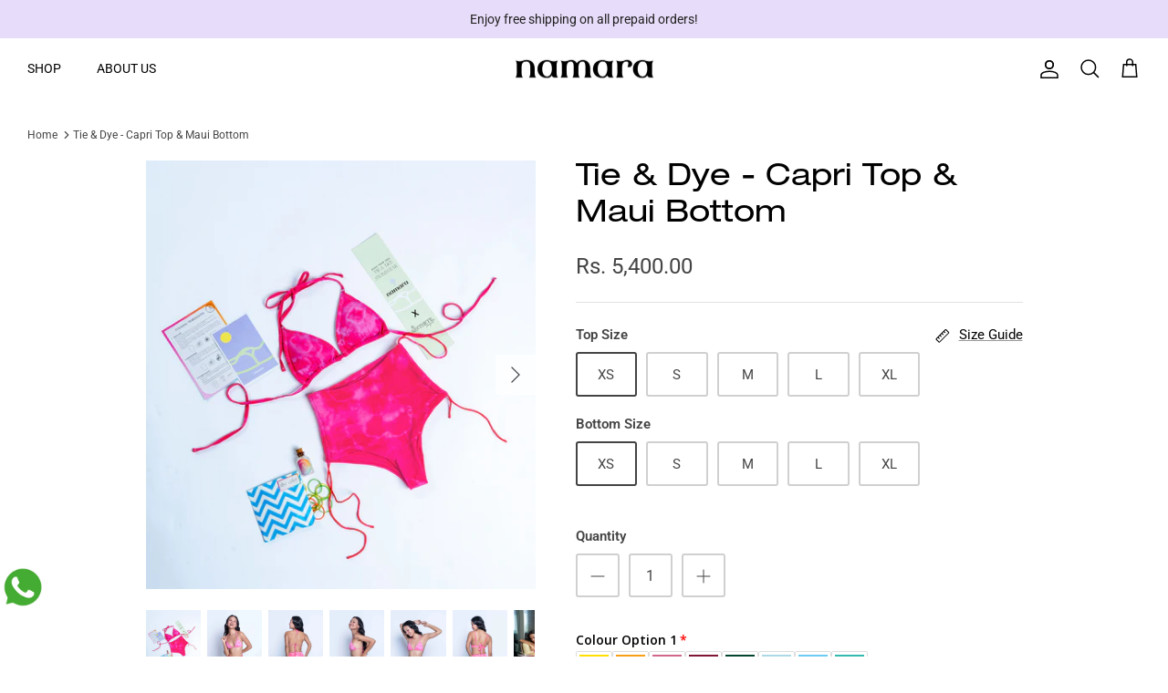

--- FILE ---
content_type: text/html; charset=utf-8
request_url: https://namaraswim.com/products/tie-dye-capri-top-maui-bottom
body_size: 35464
content:
<!DOCTYPE html><html lang="en" dir="ltr">
<head>
  <!-- Symmetry 5.6.0 -->

  <title>
    Tie &amp; Dye - Capri Top &amp; Maui Bottom &ndash; Namara Swim
  </title>

  <meta charset="utf-8" />
<meta name="viewport" content="width=device-width,initial-scale=1.0" />
<meta http-equiv="X-UA-Compatible" content="IE=edge">

<link rel="preconnect" href="https://cdn.shopify.com" crossorigin>
<link rel="preconnect" href="https://fonts.shopify.com" crossorigin>
<link rel="preconnect" href="https://monorail-edge.shopifysvc.com"><link rel="preload" as="font" href="//namaraswim.com/cdn/fonts/roboto/roboto_n4.2019d890f07b1852f56ce63ba45b2db45d852cba.woff2" type="font/woff2" crossorigin><link rel="preload" as="font" href="//namaraswim.com/cdn/fonts/roboto/roboto_n4.2019d890f07b1852f56ce63ba45b2db45d852cba.woff2" type="font/woff2" crossorigin><link rel="preload" as="font" href="//namaraswim.com/cdn/fonts/ebgaramond/ebgaramond_n4.f03b4ad40330b0ec2af5bb96f169ce0df8a12bc0.woff2" type="font/woff2" crossorigin><link rel="preload" as="font" href="//namaraswim.com/cdn/fonts/roboto/roboto_n4.2019d890f07b1852f56ce63ba45b2db45d852cba.woff2" type="font/woff2" crossorigin><link rel="preload" href="//namaraswim.com/cdn/shop/t/13/assets/vendor.min.js?v=11589511144441591071742388662" as="script">
<link rel="preload" href="//namaraswim.com/cdn/shop/t/13/assets/theme.js?v=74220408059282982661763017263" as="script"><link rel="canonical" href="https://namaraswim.com/products/tie-dye-capri-top-maui-bottom" /><link rel="icon" href="//namaraswim.com/cdn/shop/files/Namara_favicon-30.png?crop=center&height=48&v=1669847223&width=48" type="image/png"><meta name="description" content="Tie &amp;amp; DyeThe namara x the aesthete project kit is a DIY tie &amp;amp; dye kit that will help you create a one-of-a-kind bikini look that you can flaunt at the beach or by the pool! Each tie &amp;amp; dye kit contains: • All necessary supplies including a set of 2 dye colors, a fixative, rubber bands, an apron &amp;amp; a pair ">
<style>
    @font-face {
  font-family: Roboto;
  font-weight: 400;
  font-style: normal;
  font-display: fallback;
  src: url("//namaraswim.com/cdn/fonts/roboto/roboto_n4.2019d890f07b1852f56ce63ba45b2db45d852cba.woff2") format("woff2"),
       url("//namaraswim.com/cdn/fonts/roboto/roboto_n4.238690e0007583582327135619c5f7971652fa9d.woff") format("woff");
}

    @font-face {
  font-family: Roboto;
  font-weight: 700;
  font-style: normal;
  font-display: fallback;
  src: url("//namaraswim.com/cdn/fonts/roboto/roboto_n7.f38007a10afbbde8976c4056bfe890710d51dec2.woff2") format("woff2"),
       url("//namaraswim.com/cdn/fonts/roboto/roboto_n7.94bfdd3e80c7be00e128703d245c207769d763f9.woff") format("woff");
}

    @font-face {
  font-family: Roboto;
  font-weight: 500;
  font-style: normal;
  font-display: fallback;
  src: url("//namaraswim.com/cdn/fonts/roboto/roboto_n5.250d51708d76acbac296b0e21ede8f81de4e37aa.woff2") format("woff2"),
       url("//namaraswim.com/cdn/fonts/roboto/roboto_n5.535e8c56f4cbbdea416167af50ab0ff1360a3949.woff") format("woff");
}

    @font-face {
  font-family: Roboto;
  font-weight: 400;
  font-style: italic;
  font-display: fallback;
  src: url("//namaraswim.com/cdn/fonts/roboto/roboto_i4.57ce898ccda22ee84f49e6b57ae302250655e2d4.woff2") format("woff2"),
       url("//namaraswim.com/cdn/fonts/roboto/roboto_i4.b21f3bd061cbcb83b824ae8c7671a82587b264bf.woff") format("woff");
}

    @font-face {
  font-family: Roboto;
  font-weight: 700;
  font-style: italic;
  font-display: fallback;
  src: url("//namaraswim.com/cdn/fonts/roboto/roboto_i7.7ccaf9410746f2c53340607c42c43f90a9005937.woff2") format("woff2"),
       url("//namaraswim.com/cdn/fonts/roboto/roboto_i7.49ec21cdd7148292bffea74c62c0df6e93551516.woff") format("woff");
}

    @font-face {
  font-family: "EB Garamond";
  font-weight: 400;
  font-style: normal;
  font-display: fallback;
  src: url("//namaraswim.com/cdn/fonts/ebgaramond/ebgaramond_n4.f03b4ad40330b0ec2af5bb96f169ce0df8a12bc0.woff2") format("woff2"),
       url("//namaraswim.com/cdn/fonts/ebgaramond/ebgaramond_n4.73939a8b7fe7c6b6b560b459d64db062f2ba1a29.woff") format("woff");
}

    @font-face {
  font-family: Roboto;
  font-weight: 400;
  font-style: normal;
  font-display: fallback;
  src: url("//namaraswim.com/cdn/fonts/roboto/roboto_n4.2019d890f07b1852f56ce63ba45b2db45d852cba.woff2") format("woff2"),
       url("//namaraswim.com/cdn/fonts/roboto/roboto_n4.238690e0007583582327135619c5f7971652fa9d.woff") format("woff");
}

    @font-face {
  font-family: Roboto;
  font-weight: 400;
  font-style: normal;
  font-display: fallback;
  src: url("//namaraswim.com/cdn/fonts/roboto/roboto_n4.2019d890f07b1852f56ce63ba45b2db45d852cba.woff2") format("woff2"),
       url("//namaraswim.com/cdn/fonts/roboto/roboto_n4.238690e0007583582327135619c5f7971652fa9d.woff") format("woff");
}

    @font-face {
  font-family: Roboto;
  font-weight: 600;
  font-style: normal;
  font-display: fallback;
  src: url("//namaraswim.com/cdn/fonts/roboto/roboto_n6.3d305d5382545b48404c304160aadee38c90ef9d.woff2") format("woff2"),
       url("//namaraswim.com/cdn/fonts/roboto/roboto_n6.bb37be020157f87e181e5489d5e9137ad60c47a2.woff") format("woff");
}

  </style>

  <meta property="og:site_name" content="Namara Swim">
<meta property="og:url" content="https://namaraswim.com/products/tie-dye-capri-top-maui-bottom">
<meta property="og:title" content="Tie &amp; Dye - Capri Top &amp; Maui Bottom">
<meta property="og:type" content="product">
<meta property="og:description" content="Tie &amp;amp; DyeThe namara x the aesthete project kit is a DIY tie &amp;amp; dye kit that will help you create a one-of-a-kind bikini look that you can flaunt at the beach or by the pool! Each tie &amp;amp; dye kit contains: • All necessary supplies including a set of 2 dye colors, a fixative, rubber bands, an apron &amp;amp; a pair "><meta property="og:image" content="http://namaraswim.com/cdn/shop/files/TieDye_CapriTopMauiBottom_07_1200x1200.jpg?v=1690643620">
  <meta property="og:image:secure_url" content="https://namaraswim.com/cdn/shop/files/TieDye_CapriTopMauiBottom_07_1200x1200.jpg?v=1690643620">
  <meta property="og:image:width" content="1500">
  <meta property="og:image:height" content="1654"><meta property="og:price:amount" content="5,400.00">
  <meta property="og:price:currency" content="INR"><meta name="twitter:card" content="summary_large_image">
<meta name="twitter:title" content="Tie &amp; Dye - Capri Top &amp; Maui Bottom">
<meta name="twitter:description" content="Tie &amp;amp; DyeThe namara x the aesthete project kit is a DIY tie &amp;amp; dye kit that will help you create a one-of-a-kind bikini look that you can flaunt at the beach or by the pool! Each tie &amp;amp; dye kit contains: • All necessary supplies including a set of 2 dye colors, a fixative, rubber bands, an apron &amp;amp; a pair ">


  <link href="//namaraswim.com/cdn/shop/t/13/assets/styles.css?v=156150133077527063841766398662" rel="stylesheet" type="text/css" media="all" />
<link rel="stylesheet" href="//namaraswim.com/cdn/shop/t/13/assets/swatches.css?v=22772626220316183031766227779" media="print" onload="this.media='all'">
    <noscript><link rel="stylesheet" href="//namaraswim.com/cdn/shop/t/13/assets/swatches.css?v=22772626220316183031766227779"></noscript><script>
    window.theme = window.theme || {};
    theme.money_format_with_product_code_preference = "Rs. {{amount}}";
    theme.money_format_with_cart_code_preference = "Rs. {{amount}}";
    theme.money_format = "Rs. {{amount}}";
    theme.strings = {
      previous: "Previous",
      next: "Next",
      addressError: "Error looking up that address",
      addressNoResults: "No results for that address",
      addressQueryLimit: "You have exceeded the Google API usage limit. Consider upgrading to a \u003ca href=\"https:\/\/developers.google.com\/maps\/premium\/usage-limits\"\u003ePremium Plan\u003c\/a\u003e.",
      authError: "There was a problem authenticating your Google Maps API Key.",
      icon_labels_left: "Left",
      icon_labels_right: "Right",
      icon_labels_down: "Down",
      icon_labels_close: "Close",
      icon_labels_plus: "Plus",
      imageSlider: "Image slider",
      cart_terms_confirmation: "You must agree to the terms and conditions before continuing.",
      products_listing_from: "From",
      layout_live_search_see_all: "See all results",
      products_product_add_to_cart: "Add to Cart",
      products_variant_no_stock: "Sold out",
      products_variant_non_existent: "Unavailable",
      products_product_pick_a: "Pick a",
      general_navigation_menu_toggle_aria_label: "Toggle menu",
      general_accessibility_labels_close: "Close",
      products_product_adding_to_cart: "Adding",
      products_product_added_to_cart: "Added to cart",
      general_quick_search_pages: "Pages",
      general_quick_search_no_results: "Sorry, we couldn\u0026#39;t find any results",
      collections_general_see_all_subcollections: "See all..."
    };
    theme.routes = {
      cart_url: '/cart',
      cart_add_url: '/cart/add.js',
      cart_change_url: '/cart/change',
      predictive_search_url: '/search/suggest'
    };
    theme.settings = {
      cart_type: "drawer",
      quickbuy_style: "button",
      avoid_orphans: true
    };
    document.documentElement.classList.add('js');
  </script>

  <script>window.performance && window.performance.mark && window.performance.mark('shopify.content_for_header.start');</script><meta name="google-site-verification" content="HxpRCP5TBqyy3zjfARmH7sz--TeqQi8Rsc-9abZJnUM">
<meta id="shopify-digital-wallet" name="shopify-digital-wallet" content="/63428624533/digital_wallets/dialog">
<link rel="alternate" type="application/json+oembed" href="https://namaraswim.com/products/tie-dye-capri-top-maui-bottom.oembed">
<script async="async" src="/checkouts/internal/preloads.js?locale=en-IN"></script>
<script id="shopify-features" type="application/json">{"accessToken":"bf26cb7063bc6375d41dd5ece431ff4f","betas":["rich-media-storefront-analytics"],"domain":"namaraswim.com","predictiveSearch":true,"shopId":63428624533,"locale":"en"}</script>
<script>var Shopify = Shopify || {};
Shopify.shop = "namara-swim.myshopify.com";
Shopify.locale = "en";
Shopify.currency = {"active":"INR","rate":"1.0"};
Shopify.country = "IN";
Shopify.theme = {"name":"22-March-Symmetry-final - Anurag","id":145741873301,"schema_name":"Symmetry","schema_version":"5.6.0","theme_store_id":568,"role":"main"};
Shopify.theme.handle = "null";
Shopify.theme.style = {"id":null,"handle":null};
Shopify.cdnHost = "namaraswim.com/cdn";
Shopify.routes = Shopify.routes || {};
Shopify.routes.root = "/";</script>
<script type="module">!function(o){(o.Shopify=o.Shopify||{}).modules=!0}(window);</script>
<script>!function(o){function n(){var o=[];function n(){o.push(Array.prototype.slice.apply(arguments))}return n.q=o,n}var t=o.Shopify=o.Shopify||{};t.loadFeatures=n(),t.autoloadFeatures=n()}(window);</script>
<script id="shop-js-analytics" type="application/json">{"pageType":"product"}</script>
<script defer="defer" async type="module" src="//namaraswim.com/cdn/shopifycloud/shop-js/modules/v2/client.init-shop-cart-sync_IZsNAliE.en.esm.js"></script>
<script defer="defer" async type="module" src="//namaraswim.com/cdn/shopifycloud/shop-js/modules/v2/chunk.common_0OUaOowp.esm.js"></script>
<script type="module">
  await import("//namaraswim.com/cdn/shopifycloud/shop-js/modules/v2/client.init-shop-cart-sync_IZsNAliE.en.esm.js");
await import("//namaraswim.com/cdn/shopifycloud/shop-js/modules/v2/chunk.common_0OUaOowp.esm.js");

  window.Shopify.SignInWithShop?.initShopCartSync?.({"fedCMEnabled":true,"windoidEnabled":true});

</script>
<script>(function() {
  var isLoaded = false;
  function asyncLoad() {
    if (isLoaded) return;
    isLoaded = true;
    var urls = ["https:\/\/sr-cdn.shiprocket.in\/sr-promise\/static\/uc.js?channel_id=4\u0026sr_company_id=2986249\u0026shop=namara-swim.myshopify.com","https:\/\/sr-cdn.shiprocket.in\/sr-promise\/static\/uc.js?channel_id=4\u0026sr_company_id=3213983\u0026shop=namara-swim.myshopify.com"];
    for (var i = 0; i < urls.length; i++) {
      var s = document.createElement('script');
      s.type = 'text/javascript';
      s.async = true;
      s.src = urls[i];
      var x = document.getElementsByTagName('script')[0];
      x.parentNode.insertBefore(s, x);
    }
  };
  if(window.attachEvent) {
    window.attachEvent('onload', asyncLoad);
  } else {
    window.addEventListener('load', asyncLoad, false);
  }
})();</script>
<script id="__st">var __st={"a":63428624533,"offset":-18000,"reqid":"a342b9ae-fbaa-439c-9b15-825d822fa808-1768517491","pageurl":"namaraswim.com\/products\/tie-dye-capri-top-maui-bottom","u":"7a1471dd6d76","p":"product","rtyp":"product","rid":7925673689237};</script>
<script>window.ShopifyPaypalV4VisibilityTracking = true;</script>
<script id="captcha-bootstrap">!function(){'use strict';const t='contact',e='account',n='new_comment',o=[[t,t],['blogs',n],['comments',n],[t,'customer']],c=[[e,'customer_login'],[e,'guest_login'],[e,'recover_customer_password'],[e,'create_customer']],r=t=>t.map((([t,e])=>`form[action*='/${t}']:not([data-nocaptcha='true']) input[name='form_type'][value='${e}']`)).join(','),a=t=>()=>t?[...document.querySelectorAll(t)].map((t=>t.form)):[];function s(){const t=[...o],e=r(t);return a(e)}const i='password',u='form_key',d=['recaptcha-v3-token','g-recaptcha-response','h-captcha-response',i],f=()=>{try{return window.sessionStorage}catch{return}},m='__shopify_v',_=t=>t.elements[u];function p(t,e,n=!1){try{const o=window.sessionStorage,c=JSON.parse(o.getItem(e)),{data:r}=function(t){const{data:e,action:n}=t;return t[m]||n?{data:e,action:n}:{data:t,action:n}}(c);for(const[e,n]of Object.entries(r))t.elements[e]&&(t.elements[e].value=n);n&&o.removeItem(e)}catch(o){console.error('form repopulation failed',{error:o})}}const l='form_type',E='cptcha';function T(t){t.dataset[E]=!0}const w=window,h=w.document,L='Shopify',v='ce_forms',y='captcha';let A=!1;((t,e)=>{const n=(g='f06e6c50-85a8-45c8-87d0-21a2b65856fe',I='https://cdn.shopify.com/shopifycloud/storefront-forms-hcaptcha/ce_storefront_forms_captcha_hcaptcha.v1.5.2.iife.js',D={infoText:'Protected by hCaptcha',privacyText:'Privacy',termsText:'Terms'},(t,e,n)=>{const o=w[L][v],c=o.bindForm;if(c)return c(t,g,e,D).then(n);var r;o.q.push([[t,g,e,D],n]),r=I,A||(h.body.append(Object.assign(h.createElement('script'),{id:'captcha-provider',async:!0,src:r})),A=!0)});var g,I,D;w[L]=w[L]||{},w[L][v]=w[L][v]||{},w[L][v].q=[],w[L][y]=w[L][y]||{},w[L][y].protect=function(t,e){n(t,void 0,e),T(t)},Object.freeze(w[L][y]),function(t,e,n,w,h,L){const[v,y,A,g]=function(t,e,n){const i=e?o:[],u=t?c:[],d=[...i,...u],f=r(d),m=r(i),_=r(d.filter((([t,e])=>n.includes(e))));return[a(f),a(m),a(_),s()]}(w,h,L),I=t=>{const e=t.target;return e instanceof HTMLFormElement?e:e&&e.form},D=t=>v().includes(t);t.addEventListener('submit',(t=>{const e=I(t);if(!e)return;const n=D(e)&&!e.dataset.hcaptchaBound&&!e.dataset.recaptchaBound,o=_(e),c=g().includes(e)&&(!o||!o.value);(n||c)&&t.preventDefault(),c&&!n&&(function(t){try{if(!f())return;!function(t){const e=f();if(!e)return;const n=_(t);if(!n)return;const o=n.value;o&&e.removeItem(o)}(t);const e=Array.from(Array(32),(()=>Math.random().toString(36)[2])).join('');!function(t,e){_(t)||t.append(Object.assign(document.createElement('input'),{type:'hidden',name:u})),t.elements[u].value=e}(t,e),function(t,e){const n=f();if(!n)return;const o=[...t.querySelectorAll(`input[type='${i}']`)].map((({name:t})=>t)),c=[...d,...o],r={};for(const[a,s]of new FormData(t).entries())c.includes(a)||(r[a]=s);n.setItem(e,JSON.stringify({[m]:1,action:t.action,data:r}))}(t,e)}catch(e){console.error('failed to persist form',e)}}(e),e.submit())}));const S=(t,e)=>{t&&!t.dataset[E]&&(n(t,e.some((e=>e===t))),T(t))};for(const o of['focusin','change'])t.addEventListener(o,(t=>{const e=I(t);D(e)&&S(e,y())}));const B=e.get('form_key'),M=e.get(l),P=B&&M;t.addEventListener('DOMContentLoaded',(()=>{const t=y();if(P)for(const e of t)e.elements[l].value===M&&p(e,B);[...new Set([...A(),...v().filter((t=>'true'===t.dataset.shopifyCaptcha))])].forEach((e=>S(e,t)))}))}(h,new URLSearchParams(w.location.search),n,t,e,['guest_login'])})(!0,!0)}();</script>
<script integrity="sha256-4kQ18oKyAcykRKYeNunJcIwy7WH5gtpwJnB7kiuLZ1E=" data-source-attribution="shopify.loadfeatures" defer="defer" src="//namaraswim.com/cdn/shopifycloud/storefront/assets/storefront/load_feature-a0a9edcb.js" crossorigin="anonymous"></script>
<script data-source-attribution="shopify.dynamic_checkout.dynamic.init">var Shopify=Shopify||{};Shopify.PaymentButton=Shopify.PaymentButton||{isStorefrontPortableWallets:!0,init:function(){window.Shopify.PaymentButton.init=function(){};var t=document.createElement("script");t.src="https://namaraswim.com/cdn/shopifycloud/portable-wallets/latest/portable-wallets.en.js",t.type="module",document.head.appendChild(t)}};
</script>
<script data-source-attribution="shopify.dynamic_checkout.buyer_consent">
  function portableWalletsHideBuyerConsent(e){var t=document.getElementById("shopify-buyer-consent"),n=document.getElementById("shopify-subscription-policy-button");t&&n&&(t.classList.add("hidden"),t.setAttribute("aria-hidden","true"),n.removeEventListener("click",e))}function portableWalletsShowBuyerConsent(e){var t=document.getElementById("shopify-buyer-consent"),n=document.getElementById("shopify-subscription-policy-button");t&&n&&(t.classList.remove("hidden"),t.removeAttribute("aria-hidden"),n.addEventListener("click",e))}window.Shopify?.PaymentButton&&(window.Shopify.PaymentButton.hideBuyerConsent=portableWalletsHideBuyerConsent,window.Shopify.PaymentButton.showBuyerConsent=portableWalletsShowBuyerConsent);
</script>
<script>
  function portableWalletsCleanup(e){e&&e.src&&console.error("Failed to load portable wallets script "+e.src);var t=document.querySelectorAll("shopify-accelerated-checkout .shopify-payment-button__skeleton, shopify-accelerated-checkout-cart .wallet-cart-button__skeleton"),e=document.getElementById("shopify-buyer-consent");for(let e=0;e<t.length;e++)t[e].remove();e&&e.remove()}function portableWalletsNotLoadedAsModule(e){e instanceof ErrorEvent&&"string"==typeof e.message&&e.message.includes("import.meta")&&"string"==typeof e.filename&&e.filename.includes("portable-wallets")&&(window.removeEventListener("error",portableWalletsNotLoadedAsModule),window.Shopify.PaymentButton.failedToLoad=e,"loading"===document.readyState?document.addEventListener("DOMContentLoaded",window.Shopify.PaymentButton.init):window.Shopify.PaymentButton.init())}window.addEventListener("error",portableWalletsNotLoadedAsModule);
</script>

<script type="module" src="https://namaraswim.com/cdn/shopifycloud/portable-wallets/latest/portable-wallets.en.js" onError="portableWalletsCleanup(this)" crossorigin="anonymous"></script>
<script nomodule>
  document.addEventListener("DOMContentLoaded", portableWalletsCleanup);
</script>

<link id="shopify-accelerated-checkout-styles" rel="stylesheet" media="screen" href="https://namaraswim.com/cdn/shopifycloud/portable-wallets/latest/accelerated-checkout-backwards-compat.css" crossorigin="anonymous">
<style id="shopify-accelerated-checkout-cart">
        #shopify-buyer-consent {
  margin-top: 1em;
  display: inline-block;
  width: 100%;
}

#shopify-buyer-consent.hidden {
  display: none;
}

#shopify-subscription-policy-button {
  background: none;
  border: none;
  padding: 0;
  text-decoration: underline;
  font-size: inherit;
  cursor: pointer;
}

#shopify-subscription-policy-button::before {
  box-shadow: none;
}

      </style>
<script id="sections-script" data-sections="product-recommendations" defer="defer" src="//namaraswim.com/cdn/shop/t/13/compiled_assets/scripts.js?2966"></script>
<script>window.performance && window.performance.mark && window.performance.mark('shopify.content_for_header.end');</script>
  <script
  src="https://code.jquery.com/jquery-3.4.1.js"
  integrity="sha256-WpOohJOqMqqyKL9FccASB9O0KwACQJpFTUBLTYOVvVU="
  crossorigin="anonymous">
</script>


<!-- BEGIN app block: shopify://apps/instafeed/blocks/head-block/c447db20-095d-4a10-9725-b5977662c9d5 --><link rel="preconnect" href="https://cdn.nfcube.com/">
<link rel="preconnect" href="https://scontent.cdninstagram.com/">


  <script>
    document.addEventListener('DOMContentLoaded', function () {
      let instafeedScript = document.createElement('script');

      
        instafeedScript.src = 'https://storage.nfcube.com/instafeed-693bf10922a66e977dc9aa1a6b78b700.js';
      

      document.body.appendChild(instafeedScript);
    });
  </script>





<!-- END app block --><script src="https://cdn.shopify.com/extensions/019b92df-1966-750c-943d-a8ced4b05ac2/option-cli3-369/assets/gpomain.js" type="text/javascript" defer="defer"></script>
<link href="https://monorail-edge.shopifysvc.com" rel="dns-prefetch">
<script>(function(){if ("sendBeacon" in navigator && "performance" in window) {try {var session_token_from_headers = performance.getEntriesByType('navigation')[0].serverTiming.find(x => x.name == '_s').description;} catch {var session_token_from_headers = undefined;}var session_cookie_matches = document.cookie.match(/_shopify_s=([^;]*)/);var session_token_from_cookie = session_cookie_matches && session_cookie_matches.length === 2 ? session_cookie_matches[1] : "";var session_token = session_token_from_headers || session_token_from_cookie || "";function handle_abandonment_event(e) {var entries = performance.getEntries().filter(function(entry) {return /monorail-edge.shopifysvc.com/.test(entry.name);});if (!window.abandonment_tracked && entries.length === 0) {window.abandonment_tracked = true;var currentMs = Date.now();var navigation_start = performance.timing.navigationStart;var payload = {shop_id: 63428624533,url: window.location.href,navigation_start,duration: currentMs - navigation_start,session_token,page_type: "product"};window.navigator.sendBeacon("https://monorail-edge.shopifysvc.com/v1/produce", JSON.stringify({schema_id: "online_store_buyer_site_abandonment/1.1",payload: payload,metadata: {event_created_at_ms: currentMs,event_sent_at_ms: currentMs}}));}}window.addEventListener('pagehide', handle_abandonment_event);}}());</script>
<script id="web-pixels-manager-setup">(function e(e,d,r,n,o){if(void 0===o&&(o={}),!Boolean(null===(a=null===(i=window.Shopify)||void 0===i?void 0:i.analytics)||void 0===a?void 0:a.replayQueue)){var i,a;window.Shopify=window.Shopify||{};var t=window.Shopify;t.analytics=t.analytics||{};var s=t.analytics;s.replayQueue=[],s.publish=function(e,d,r){return s.replayQueue.push([e,d,r]),!0};try{self.performance.mark("wpm:start")}catch(e){}var l=function(){var e={modern:/Edge?\/(1{2}[4-9]|1[2-9]\d|[2-9]\d{2}|\d{4,})\.\d+(\.\d+|)|Firefox\/(1{2}[4-9]|1[2-9]\d|[2-9]\d{2}|\d{4,})\.\d+(\.\d+|)|Chrom(ium|e)\/(9{2}|\d{3,})\.\d+(\.\d+|)|(Maci|X1{2}).+ Version\/(15\.\d+|(1[6-9]|[2-9]\d|\d{3,})\.\d+)([,.]\d+|)( \(\w+\)|)( Mobile\/\w+|) Safari\/|Chrome.+OPR\/(9{2}|\d{3,})\.\d+\.\d+|(CPU[ +]OS|iPhone[ +]OS|CPU[ +]iPhone|CPU IPhone OS|CPU iPad OS)[ +]+(15[._]\d+|(1[6-9]|[2-9]\d|\d{3,})[._]\d+)([._]\d+|)|Android:?[ /-](13[3-9]|1[4-9]\d|[2-9]\d{2}|\d{4,})(\.\d+|)(\.\d+|)|Android.+Firefox\/(13[5-9]|1[4-9]\d|[2-9]\d{2}|\d{4,})\.\d+(\.\d+|)|Android.+Chrom(ium|e)\/(13[3-9]|1[4-9]\d|[2-9]\d{2}|\d{4,})\.\d+(\.\d+|)|SamsungBrowser\/([2-9]\d|\d{3,})\.\d+/,legacy:/Edge?\/(1[6-9]|[2-9]\d|\d{3,})\.\d+(\.\d+|)|Firefox\/(5[4-9]|[6-9]\d|\d{3,})\.\d+(\.\d+|)|Chrom(ium|e)\/(5[1-9]|[6-9]\d|\d{3,})\.\d+(\.\d+|)([\d.]+$|.*Safari\/(?![\d.]+ Edge\/[\d.]+$))|(Maci|X1{2}).+ Version\/(10\.\d+|(1[1-9]|[2-9]\d|\d{3,})\.\d+)([,.]\d+|)( \(\w+\)|)( Mobile\/\w+|) Safari\/|Chrome.+OPR\/(3[89]|[4-9]\d|\d{3,})\.\d+\.\d+|(CPU[ +]OS|iPhone[ +]OS|CPU[ +]iPhone|CPU IPhone OS|CPU iPad OS)[ +]+(10[._]\d+|(1[1-9]|[2-9]\d|\d{3,})[._]\d+)([._]\d+|)|Android:?[ /-](13[3-9]|1[4-9]\d|[2-9]\d{2}|\d{4,})(\.\d+|)(\.\d+|)|Mobile Safari.+OPR\/([89]\d|\d{3,})\.\d+\.\d+|Android.+Firefox\/(13[5-9]|1[4-9]\d|[2-9]\d{2}|\d{4,})\.\d+(\.\d+|)|Android.+Chrom(ium|e)\/(13[3-9]|1[4-9]\d|[2-9]\d{2}|\d{4,})\.\d+(\.\d+|)|Android.+(UC? ?Browser|UCWEB|U3)[ /]?(15\.([5-9]|\d{2,})|(1[6-9]|[2-9]\d|\d{3,})\.\d+)\.\d+|SamsungBrowser\/(5\.\d+|([6-9]|\d{2,})\.\d+)|Android.+MQ{2}Browser\/(14(\.(9|\d{2,})|)|(1[5-9]|[2-9]\d|\d{3,})(\.\d+|))(\.\d+|)|K[Aa][Ii]OS\/(3\.\d+|([4-9]|\d{2,})\.\d+)(\.\d+|)/},d=e.modern,r=e.legacy,n=navigator.userAgent;return n.match(d)?"modern":n.match(r)?"legacy":"unknown"}(),u="modern"===l?"modern":"legacy",c=(null!=n?n:{modern:"",legacy:""})[u],f=function(e){return[e.baseUrl,"/wpm","/b",e.hashVersion,"modern"===e.buildTarget?"m":"l",".js"].join("")}({baseUrl:d,hashVersion:r,buildTarget:u}),m=function(e){var d=e.version,r=e.bundleTarget,n=e.surface,o=e.pageUrl,i=e.monorailEndpoint;return{emit:function(e){var a=e.status,t=e.errorMsg,s=(new Date).getTime(),l=JSON.stringify({metadata:{event_sent_at_ms:s},events:[{schema_id:"web_pixels_manager_load/3.1",payload:{version:d,bundle_target:r,page_url:o,status:a,surface:n,error_msg:t},metadata:{event_created_at_ms:s}}]});if(!i)return console&&console.warn&&console.warn("[Web Pixels Manager] No Monorail endpoint provided, skipping logging."),!1;try{return self.navigator.sendBeacon.bind(self.navigator)(i,l)}catch(e){}var u=new XMLHttpRequest;try{return u.open("POST",i,!0),u.setRequestHeader("Content-Type","text/plain"),u.send(l),!0}catch(e){return console&&console.warn&&console.warn("[Web Pixels Manager] Got an unhandled error while logging to Monorail."),!1}}}}({version:r,bundleTarget:l,surface:e.surface,pageUrl:self.location.href,monorailEndpoint:e.monorailEndpoint});try{o.browserTarget=l,function(e){var d=e.src,r=e.async,n=void 0===r||r,o=e.onload,i=e.onerror,a=e.sri,t=e.scriptDataAttributes,s=void 0===t?{}:t,l=document.createElement("script"),u=document.querySelector("head"),c=document.querySelector("body");if(l.async=n,l.src=d,a&&(l.integrity=a,l.crossOrigin="anonymous"),s)for(var f in s)if(Object.prototype.hasOwnProperty.call(s,f))try{l.dataset[f]=s[f]}catch(e){}if(o&&l.addEventListener("load",o),i&&l.addEventListener("error",i),u)u.appendChild(l);else{if(!c)throw new Error("Did not find a head or body element to append the script");c.appendChild(l)}}({src:f,async:!0,onload:function(){if(!function(){var e,d;return Boolean(null===(d=null===(e=window.Shopify)||void 0===e?void 0:e.analytics)||void 0===d?void 0:d.initialized)}()){var d=window.webPixelsManager.init(e)||void 0;if(d){var r=window.Shopify.analytics;r.replayQueue.forEach((function(e){var r=e[0],n=e[1],o=e[2];d.publishCustomEvent(r,n,o)})),r.replayQueue=[],r.publish=d.publishCustomEvent,r.visitor=d.visitor,r.initialized=!0}}},onerror:function(){return m.emit({status:"failed",errorMsg:"".concat(f," has failed to load")})},sri:function(e){var d=/^sha384-[A-Za-z0-9+/=]+$/;return"string"==typeof e&&d.test(e)}(c)?c:"",scriptDataAttributes:o}),m.emit({status:"loading"})}catch(e){m.emit({status:"failed",errorMsg:(null==e?void 0:e.message)||"Unknown error"})}}})({shopId: 63428624533,storefrontBaseUrl: "https://namaraswim.com",extensionsBaseUrl: "https://extensions.shopifycdn.com/cdn/shopifycloud/web-pixels-manager",monorailEndpoint: "https://monorail-edge.shopifysvc.com/unstable/produce_batch",surface: "storefront-renderer",enabledBetaFlags: ["2dca8a86"],webPixelsConfigList: [{"id":"1985347733","configuration":"{\"pixel_id\":\"752935830474123\",\"pixel_type\":\"facebook_pixel\"}","eventPayloadVersion":"v1","runtimeContext":"OPEN","scriptVersion":"ca16bc87fe92b6042fbaa3acc2fbdaa6","type":"APP","apiClientId":2329312,"privacyPurposes":["ANALYTICS","MARKETING","SALE_OF_DATA"],"dataSharingAdjustments":{"protectedCustomerApprovalScopes":["read_customer_address","read_customer_email","read_customer_name","read_customer_personal_data","read_customer_phone"]}},{"id":"686391445","configuration":"{\"config\":\"{\\\"pixel_id\\\":\\\"GT-MBHWFP3\\\",\\\"google_tag_ids\\\":[\\\"GT-MBHWFP3\\\"],\\\"target_country\\\":\\\"IN\\\",\\\"gtag_events\\\":[{\\\"type\\\":\\\"view_item\\\",\\\"action_label\\\":\\\"MC-DQM0FVB30S\\\"},{\\\"type\\\":\\\"purchase\\\",\\\"action_label\\\":\\\"MC-DQM0FVB30S\\\"},{\\\"type\\\":\\\"page_view\\\",\\\"action_label\\\":\\\"MC-DQM0FVB30S\\\"}],\\\"enable_monitoring_mode\\\":false}\"}","eventPayloadVersion":"v1","runtimeContext":"OPEN","scriptVersion":"b2a88bafab3e21179ed38636efcd8a93","type":"APP","apiClientId":1780363,"privacyPurposes":[],"dataSharingAdjustments":{"protectedCustomerApprovalScopes":["read_customer_address","read_customer_email","read_customer_name","read_customer_personal_data","read_customer_phone"]}},{"id":"shopify-app-pixel","configuration":"{}","eventPayloadVersion":"v1","runtimeContext":"STRICT","scriptVersion":"0450","apiClientId":"shopify-pixel","type":"APP","privacyPurposes":["ANALYTICS","MARKETING"]},{"id":"shopify-custom-pixel","eventPayloadVersion":"v1","runtimeContext":"LAX","scriptVersion":"0450","apiClientId":"shopify-pixel","type":"CUSTOM","privacyPurposes":["ANALYTICS","MARKETING"]}],isMerchantRequest: false,initData: {"shop":{"name":"Namara Swim","paymentSettings":{"currencyCode":"INR"},"myshopifyDomain":"namara-swim.myshopify.com","countryCode":"IN","storefrontUrl":"https:\/\/namaraswim.com"},"customer":null,"cart":null,"checkout":null,"productVariants":[{"price":{"amount":5400.0,"currencyCode":"INR"},"product":{"title":"Tie \u0026 Dye - Capri Top \u0026 Maui Bottom","vendor":"Namara Swim","id":"7925673689237","untranslatedTitle":"Tie \u0026 Dye - Capri Top \u0026 Maui Bottom","url":"\/products\/tie-dye-capri-top-maui-bottom","type":"Tie \u0026 Dye box"},"id":"43510447833237","image":{"src":"\/\/namaraswim.com\/cdn\/shop\/files\/TieDye_CapriTopMauiBottom_07.jpg?v=1690643620"},"sku":"","title":"XS \/ XS","untranslatedTitle":"XS \/ XS"},{"price":{"amount":5400.0,"currencyCode":"INR"},"product":{"title":"Tie \u0026 Dye - Capri Top \u0026 Maui Bottom","vendor":"Namara Swim","id":"7925673689237","untranslatedTitle":"Tie \u0026 Dye - Capri Top \u0026 Maui Bottom","url":"\/products\/tie-dye-capri-top-maui-bottom","type":"Tie \u0026 Dye box"},"id":"43510447866005","image":{"src":"\/\/namaraswim.com\/cdn\/shop\/files\/TieDye_CapriTopMauiBottom_07.jpg?v=1690643620"},"sku":"","title":"XS \/ S","untranslatedTitle":"XS \/ S"},{"price":{"amount":5400.0,"currencyCode":"INR"},"product":{"title":"Tie \u0026 Dye - Capri Top \u0026 Maui Bottom","vendor":"Namara Swim","id":"7925673689237","untranslatedTitle":"Tie \u0026 Dye - Capri Top \u0026 Maui Bottom","url":"\/products\/tie-dye-capri-top-maui-bottom","type":"Tie \u0026 Dye box"},"id":"43510447898773","image":{"src":"\/\/namaraswim.com\/cdn\/shop\/files\/TieDye_CapriTopMauiBottom_07.jpg?v=1690643620"},"sku":"","title":"XS \/ M","untranslatedTitle":"XS \/ M"},{"price":{"amount":5400.0,"currencyCode":"INR"},"product":{"title":"Tie \u0026 Dye - Capri Top \u0026 Maui Bottom","vendor":"Namara Swim","id":"7925673689237","untranslatedTitle":"Tie \u0026 Dye - Capri Top \u0026 Maui Bottom","url":"\/products\/tie-dye-capri-top-maui-bottom","type":"Tie \u0026 Dye box"},"id":"43510447931541","image":{"src":"\/\/namaraswim.com\/cdn\/shop\/files\/TieDye_CapriTopMauiBottom_07.jpg?v=1690643620"},"sku":"","title":"XS \/ L","untranslatedTitle":"XS \/ L"},{"price":{"amount":5400.0,"currencyCode":"INR"},"product":{"title":"Tie \u0026 Dye - Capri Top \u0026 Maui Bottom","vendor":"Namara Swim","id":"7925673689237","untranslatedTitle":"Tie \u0026 Dye - Capri Top \u0026 Maui Bottom","url":"\/products\/tie-dye-capri-top-maui-bottom","type":"Tie \u0026 Dye box"},"id":"43510447964309","image":{"src":"\/\/namaraswim.com\/cdn\/shop\/files\/TieDye_CapriTopMauiBottom_07.jpg?v=1690643620"},"sku":"","title":"XS \/ XL","untranslatedTitle":"XS \/ XL"},{"price":{"amount":5400.0,"currencyCode":"INR"},"product":{"title":"Tie \u0026 Dye - Capri Top \u0026 Maui Bottom","vendor":"Namara Swim","id":"7925673689237","untranslatedTitle":"Tie \u0026 Dye - Capri Top \u0026 Maui Bottom","url":"\/products\/tie-dye-capri-top-maui-bottom","type":"Tie \u0026 Dye box"},"id":"43510447997077","image":{"src":"\/\/namaraswim.com\/cdn\/shop\/files\/TieDye_CapriTopMauiBottom_07.jpg?v=1690643620"},"sku":"","title":"S \/ XS","untranslatedTitle":"S \/ XS"},{"price":{"amount":5400.0,"currencyCode":"INR"},"product":{"title":"Tie \u0026 Dye - Capri Top \u0026 Maui Bottom","vendor":"Namara Swim","id":"7925673689237","untranslatedTitle":"Tie \u0026 Dye - Capri Top \u0026 Maui Bottom","url":"\/products\/tie-dye-capri-top-maui-bottom","type":"Tie \u0026 Dye box"},"id":"43510448029845","image":{"src":"\/\/namaraswim.com\/cdn\/shop\/files\/TieDye_CapriTopMauiBottom_07.jpg?v=1690643620"},"sku":"","title":"S \/ S","untranslatedTitle":"S \/ S"},{"price":{"amount":5400.0,"currencyCode":"INR"},"product":{"title":"Tie \u0026 Dye - Capri Top \u0026 Maui Bottom","vendor":"Namara Swim","id":"7925673689237","untranslatedTitle":"Tie \u0026 Dye - Capri Top \u0026 Maui Bottom","url":"\/products\/tie-dye-capri-top-maui-bottom","type":"Tie \u0026 Dye box"},"id":"43510448062613","image":{"src":"\/\/namaraswim.com\/cdn\/shop\/files\/TieDye_CapriTopMauiBottom_07.jpg?v=1690643620"},"sku":"","title":"S \/ M","untranslatedTitle":"S \/ M"},{"price":{"amount":5400.0,"currencyCode":"INR"},"product":{"title":"Tie \u0026 Dye - Capri Top \u0026 Maui Bottom","vendor":"Namara Swim","id":"7925673689237","untranslatedTitle":"Tie \u0026 Dye - Capri Top \u0026 Maui Bottom","url":"\/products\/tie-dye-capri-top-maui-bottom","type":"Tie \u0026 Dye box"},"id":"43510448095381","image":{"src":"\/\/namaraswim.com\/cdn\/shop\/files\/TieDye_CapriTopMauiBottom_07.jpg?v=1690643620"},"sku":"","title":"S \/ L","untranslatedTitle":"S \/ L"},{"price":{"amount":5400.0,"currencyCode":"INR"},"product":{"title":"Tie \u0026 Dye - Capri Top \u0026 Maui Bottom","vendor":"Namara Swim","id":"7925673689237","untranslatedTitle":"Tie \u0026 Dye - Capri Top \u0026 Maui Bottom","url":"\/products\/tie-dye-capri-top-maui-bottom","type":"Tie \u0026 Dye box"},"id":"43510448128149","image":{"src":"\/\/namaraswim.com\/cdn\/shop\/files\/TieDye_CapriTopMauiBottom_07.jpg?v=1690643620"},"sku":"","title":"S \/ XL","untranslatedTitle":"S \/ XL"},{"price":{"amount":5400.0,"currencyCode":"INR"},"product":{"title":"Tie \u0026 Dye - Capri Top \u0026 Maui Bottom","vendor":"Namara Swim","id":"7925673689237","untranslatedTitle":"Tie \u0026 Dye - Capri Top \u0026 Maui Bottom","url":"\/products\/tie-dye-capri-top-maui-bottom","type":"Tie \u0026 Dye box"},"id":"43510448160917","image":{"src":"\/\/namaraswim.com\/cdn\/shop\/files\/TieDye_CapriTopMauiBottom_07.jpg?v=1690643620"},"sku":"","title":"M \/ XS","untranslatedTitle":"M \/ XS"},{"price":{"amount":5400.0,"currencyCode":"INR"},"product":{"title":"Tie \u0026 Dye - Capri Top \u0026 Maui Bottom","vendor":"Namara Swim","id":"7925673689237","untranslatedTitle":"Tie \u0026 Dye - Capri Top \u0026 Maui Bottom","url":"\/products\/tie-dye-capri-top-maui-bottom","type":"Tie \u0026 Dye box"},"id":"43510448193685","image":{"src":"\/\/namaraswim.com\/cdn\/shop\/files\/TieDye_CapriTopMauiBottom_07.jpg?v=1690643620"},"sku":"","title":"M \/ S","untranslatedTitle":"M \/ S"},{"price":{"amount":5400.0,"currencyCode":"INR"},"product":{"title":"Tie \u0026 Dye - Capri Top \u0026 Maui Bottom","vendor":"Namara Swim","id":"7925673689237","untranslatedTitle":"Tie \u0026 Dye - Capri Top \u0026 Maui Bottom","url":"\/products\/tie-dye-capri-top-maui-bottom","type":"Tie \u0026 Dye box"},"id":"43510448226453","image":{"src":"\/\/namaraswim.com\/cdn\/shop\/files\/TieDye_CapriTopMauiBottom_07.jpg?v=1690643620"},"sku":"","title":"M \/ M","untranslatedTitle":"M \/ M"},{"price":{"amount":5400.0,"currencyCode":"INR"},"product":{"title":"Tie \u0026 Dye - Capri Top \u0026 Maui Bottom","vendor":"Namara Swim","id":"7925673689237","untranslatedTitle":"Tie \u0026 Dye - Capri Top \u0026 Maui Bottom","url":"\/products\/tie-dye-capri-top-maui-bottom","type":"Tie \u0026 Dye box"},"id":"43510448259221","image":{"src":"\/\/namaraswim.com\/cdn\/shop\/files\/TieDye_CapriTopMauiBottom_07.jpg?v=1690643620"},"sku":"","title":"M \/ L","untranslatedTitle":"M \/ L"},{"price":{"amount":5400.0,"currencyCode":"INR"},"product":{"title":"Tie \u0026 Dye - Capri Top \u0026 Maui Bottom","vendor":"Namara Swim","id":"7925673689237","untranslatedTitle":"Tie \u0026 Dye - Capri Top \u0026 Maui Bottom","url":"\/products\/tie-dye-capri-top-maui-bottom","type":"Tie \u0026 Dye box"},"id":"43510448291989","image":{"src":"\/\/namaraswim.com\/cdn\/shop\/files\/TieDye_CapriTopMauiBottom_07.jpg?v=1690643620"},"sku":"","title":"M \/ XL","untranslatedTitle":"M \/ XL"},{"price":{"amount":5400.0,"currencyCode":"INR"},"product":{"title":"Tie \u0026 Dye - Capri Top \u0026 Maui Bottom","vendor":"Namara Swim","id":"7925673689237","untranslatedTitle":"Tie \u0026 Dye - Capri Top \u0026 Maui Bottom","url":"\/products\/tie-dye-capri-top-maui-bottom","type":"Tie \u0026 Dye box"},"id":"43510448324757","image":{"src":"\/\/namaraswim.com\/cdn\/shop\/files\/TieDye_CapriTopMauiBottom_07.jpg?v=1690643620"},"sku":"","title":"L \/ XS","untranslatedTitle":"L \/ XS"},{"price":{"amount":5400.0,"currencyCode":"INR"},"product":{"title":"Tie \u0026 Dye - Capri Top \u0026 Maui Bottom","vendor":"Namara Swim","id":"7925673689237","untranslatedTitle":"Tie \u0026 Dye - Capri Top \u0026 Maui Bottom","url":"\/products\/tie-dye-capri-top-maui-bottom","type":"Tie \u0026 Dye box"},"id":"43510448357525","image":{"src":"\/\/namaraswim.com\/cdn\/shop\/files\/TieDye_CapriTopMauiBottom_07.jpg?v=1690643620"},"sku":"","title":"L \/ S","untranslatedTitle":"L \/ S"},{"price":{"amount":5400.0,"currencyCode":"INR"},"product":{"title":"Tie \u0026 Dye - Capri Top \u0026 Maui Bottom","vendor":"Namara Swim","id":"7925673689237","untranslatedTitle":"Tie \u0026 Dye - Capri Top \u0026 Maui Bottom","url":"\/products\/tie-dye-capri-top-maui-bottom","type":"Tie \u0026 Dye box"},"id":"43510448390293","image":{"src":"\/\/namaraswim.com\/cdn\/shop\/files\/TieDye_CapriTopMauiBottom_07.jpg?v=1690643620"},"sku":"","title":"L \/ M","untranslatedTitle":"L \/ M"},{"price":{"amount":5400.0,"currencyCode":"INR"},"product":{"title":"Tie \u0026 Dye - Capri Top \u0026 Maui Bottom","vendor":"Namara Swim","id":"7925673689237","untranslatedTitle":"Tie \u0026 Dye - Capri Top \u0026 Maui Bottom","url":"\/products\/tie-dye-capri-top-maui-bottom","type":"Tie \u0026 Dye box"},"id":"43510448423061","image":{"src":"\/\/namaraswim.com\/cdn\/shop\/files\/TieDye_CapriTopMauiBottom_07.jpg?v=1690643620"},"sku":"","title":"L \/ L","untranslatedTitle":"L \/ L"},{"price":{"amount":5400.0,"currencyCode":"INR"},"product":{"title":"Tie \u0026 Dye - Capri Top \u0026 Maui Bottom","vendor":"Namara Swim","id":"7925673689237","untranslatedTitle":"Tie \u0026 Dye - Capri Top \u0026 Maui Bottom","url":"\/products\/tie-dye-capri-top-maui-bottom","type":"Tie \u0026 Dye box"},"id":"43510448455829","image":{"src":"\/\/namaraswim.com\/cdn\/shop\/files\/TieDye_CapriTopMauiBottom_07.jpg?v=1690643620"},"sku":"","title":"L \/ XL","untranslatedTitle":"L \/ XL"},{"price":{"amount":5400.0,"currencyCode":"INR"},"product":{"title":"Tie \u0026 Dye - Capri Top \u0026 Maui Bottom","vendor":"Namara Swim","id":"7925673689237","untranslatedTitle":"Tie \u0026 Dye - Capri Top \u0026 Maui Bottom","url":"\/products\/tie-dye-capri-top-maui-bottom","type":"Tie \u0026 Dye box"},"id":"43510448488597","image":{"src":"\/\/namaraswim.com\/cdn\/shop\/files\/TieDye_CapriTopMauiBottom_07.jpg?v=1690643620"},"sku":"","title":"XL \/ XS","untranslatedTitle":"XL \/ XS"},{"price":{"amount":5400.0,"currencyCode":"INR"},"product":{"title":"Tie \u0026 Dye - Capri Top \u0026 Maui Bottom","vendor":"Namara Swim","id":"7925673689237","untranslatedTitle":"Tie \u0026 Dye - Capri Top \u0026 Maui Bottom","url":"\/products\/tie-dye-capri-top-maui-bottom","type":"Tie \u0026 Dye box"},"id":"43510448521365","image":{"src":"\/\/namaraswim.com\/cdn\/shop\/files\/TieDye_CapriTopMauiBottom_07.jpg?v=1690643620"},"sku":"","title":"XL \/ S","untranslatedTitle":"XL \/ S"},{"price":{"amount":5400.0,"currencyCode":"INR"},"product":{"title":"Tie \u0026 Dye - Capri Top \u0026 Maui Bottom","vendor":"Namara Swim","id":"7925673689237","untranslatedTitle":"Tie \u0026 Dye - Capri Top \u0026 Maui Bottom","url":"\/products\/tie-dye-capri-top-maui-bottom","type":"Tie \u0026 Dye box"},"id":"43510448554133","image":{"src":"\/\/namaraswim.com\/cdn\/shop\/files\/TieDye_CapriTopMauiBottom_07.jpg?v=1690643620"},"sku":"","title":"XL \/ M","untranslatedTitle":"XL \/ M"},{"price":{"amount":5400.0,"currencyCode":"INR"},"product":{"title":"Tie \u0026 Dye - Capri Top \u0026 Maui Bottom","vendor":"Namara Swim","id":"7925673689237","untranslatedTitle":"Tie \u0026 Dye - Capri Top \u0026 Maui Bottom","url":"\/products\/tie-dye-capri-top-maui-bottom","type":"Tie \u0026 Dye box"},"id":"43510448586901","image":{"src":"\/\/namaraswim.com\/cdn\/shop\/files\/TieDye_CapriTopMauiBottom_07.jpg?v=1690643620"},"sku":"","title":"XL \/ L","untranslatedTitle":"XL \/ L"},{"price":{"amount":5400.0,"currencyCode":"INR"},"product":{"title":"Tie \u0026 Dye - Capri Top \u0026 Maui Bottom","vendor":"Namara Swim","id":"7925673689237","untranslatedTitle":"Tie \u0026 Dye - Capri Top \u0026 Maui Bottom","url":"\/products\/tie-dye-capri-top-maui-bottom","type":"Tie \u0026 Dye box"},"id":"43510448619669","image":{"src":"\/\/namaraswim.com\/cdn\/shop\/files\/TieDye_CapriTopMauiBottom_07.jpg?v=1690643620"},"sku":"","title":"XL \/ XL","untranslatedTitle":"XL \/ XL"}],"purchasingCompany":null},},"https://namaraswim.com/cdn","fcfee988w5aeb613cpc8e4bc33m6693e112",{"modern":"","legacy":""},{"shopId":"63428624533","storefrontBaseUrl":"https:\/\/namaraswim.com","extensionBaseUrl":"https:\/\/extensions.shopifycdn.com\/cdn\/shopifycloud\/web-pixels-manager","surface":"storefront-renderer","enabledBetaFlags":"[\"2dca8a86\"]","isMerchantRequest":"false","hashVersion":"fcfee988w5aeb613cpc8e4bc33m6693e112","publish":"custom","events":"[[\"page_viewed\",{}],[\"product_viewed\",{\"productVariant\":{\"price\":{\"amount\":5400.0,\"currencyCode\":\"INR\"},\"product\":{\"title\":\"Tie \u0026 Dye - Capri Top \u0026 Maui Bottom\",\"vendor\":\"Namara Swim\",\"id\":\"7925673689237\",\"untranslatedTitle\":\"Tie \u0026 Dye - Capri Top \u0026 Maui Bottom\",\"url\":\"\/products\/tie-dye-capri-top-maui-bottom\",\"type\":\"Tie \u0026 Dye box\"},\"id\":\"43510447833237\",\"image\":{\"src\":\"\/\/namaraswim.com\/cdn\/shop\/files\/TieDye_CapriTopMauiBottom_07.jpg?v=1690643620\"},\"sku\":\"\",\"title\":\"XS \/ XS\",\"untranslatedTitle\":\"XS \/ XS\"}}]]"});</script><script>
  window.ShopifyAnalytics = window.ShopifyAnalytics || {};
  window.ShopifyAnalytics.meta = window.ShopifyAnalytics.meta || {};
  window.ShopifyAnalytics.meta.currency = 'INR';
  var meta = {"product":{"id":7925673689237,"gid":"gid:\/\/shopify\/Product\/7925673689237","vendor":"Namara Swim","type":"Tie \u0026 Dye box","handle":"tie-dye-capri-top-maui-bottom","variants":[{"id":43510447833237,"price":540000,"name":"Tie \u0026 Dye - Capri Top \u0026 Maui Bottom - XS \/ XS","public_title":"XS \/ XS","sku":""},{"id":43510447866005,"price":540000,"name":"Tie \u0026 Dye - Capri Top \u0026 Maui Bottom - XS \/ S","public_title":"XS \/ S","sku":""},{"id":43510447898773,"price":540000,"name":"Tie \u0026 Dye - Capri Top \u0026 Maui Bottom - XS \/ M","public_title":"XS \/ M","sku":""},{"id":43510447931541,"price":540000,"name":"Tie \u0026 Dye - Capri Top \u0026 Maui Bottom - XS \/ L","public_title":"XS \/ L","sku":""},{"id":43510447964309,"price":540000,"name":"Tie \u0026 Dye - Capri Top \u0026 Maui Bottom - XS \/ XL","public_title":"XS \/ XL","sku":""},{"id":43510447997077,"price":540000,"name":"Tie \u0026 Dye - Capri Top \u0026 Maui Bottom - S \/ XS","public_title":"S \/ XS","sku":""},{"id":43510448029845,"price":540000,"name":"Tie \u0026 Dye - Capri Top \u0026 Maui Bottom - S \/ S","public_title":"S \/ S","sku":""},{"id":43510448062613,"price":540000,"name":"Tie \u0026 Dye - Capri Top \u0026 Maui Bottom - S \/ M","public_title":"S \/ M","sku":""},{"id":43510448095381,"price":540000,"name":"Tie \u0026 Dye - Capri Top \u0026 Maui Bottom - S \/ L","public_title":"S \/ L","sku":""},{"id":43510448128149,"price":540000,"name":"Tie \u0026 Dye - Capri Top \u0026 Maui Bottom - S \/ XL","public_title":"S \/ XL","sku":""},{"id":43510448160917,"price":540000,"name":"Tie \u0026 Dye - Capri Top \u0026 Maui Bottom - M \/ XS","public_title":"M \/ XS","sku":""},{"id":43510448193685,"price":540000,"name":"Tie \u0026 Dye - Capri Top \u0026 Maui Bottom - M \/ S","public_title":"M \/ S","sku":""},{"id":43510448226453,"price":540000,"name":"Tie \u0026 Dye - Capri Top \u0026 Maui Bottom - M \/ M","public_title":"M \/ M","sku":""},{"id":43510448259221,"price":540000,"name":"Tie \u0026 Dye - Capri Top \u0026 Maui Bottom - M \/ L","public_title":"M \/ L","sku":""},{"id":43510448291989,"price":540000,"name":"Tie \u0026 Dye - Capri Top \u0026 Maui Bottom - M \/ XL","public_title":"M \/ XL","sku":""},{"id":43510448324757,"price":540000,"name":"Tie \u0026 Dye - Capri Top \u0026 Maui Bottom - L \/ XS","public_title":"L \/ XS","sku":""},{"id":43510448357525,"price":540000,"name":"Tie \u0026 Dye - Capri Top \u0026 Maui Bottom - L \/ S","public_title":"L \/ S","sku":""},{"id":43510448390293,"price":540000,"name":"Tie \u0026 Dye - Capri Top \u0026 Maui Bottom - L \/ M","public_title":"L \/ M","sku":""},{"id":43510448423061,"price":540000,"name":"Tie \u0026 Dye - Capri Top \u0026 Maui Bottom - L \/ L","public_title":"L \/ L","sku":""},{"id":43510448455829,"price":540000,"name":"Tie \u0026 Dye - Capri Top \u0026 Maui Bottom - L \/ XL","public_title":"L \/ XL","sku":""},{"id":43510448488597,"price":540000,"name":"Tie \u0026 Dye - Capri Top \u0026 Maui Bottom - XL \/ XS","public_title":"XL \/ XS","sku":""},{"id":43510448521365,"price":540000,"name":"Tie \u0026 Dye - Capri Top \u0026 Maui Bottom - XL \/ S","public_title":"XL \/ S","sku":""},{"id":43510448554133,"price":540000,"name":"Tie \u0026 Dye - Capri Top \u0026 Maui Bottom - XL \/ M","public_title":"XL \/ M","sku":""},{"id":43510448586901,"price":540000,"name":"Tie \u0026 Dye - Capri Top \u0026 Maui Bottom - XL \/ L","public_title":"XL \/ L","sku":""},{"id":43510448619669,"price":540000,"name":"Tie \u0026 Dye - Capri Top \u0026 Maui Bottom - XL \/ XL","public_title":"XL \/ XL","sku":""}],"remote":false},"page":{"pageType":"product","resourceType":"product","resourceId":7925673689237,"requestId":"a342b9ae-fbaa-439c-9b15-825d822fa808-1768517491"}};
  for (var attr in meta) {
    window.ShopifyAnalytics.meta[attr] = meta[attr];
  }
</script>
<script class="analytics">
  (function () {
    var customDocumentWrite = function(content) {
      var jquery = null;

      if (window.jQuery) {
        jquery = window.jQuery;
      } else if (window.Checkout && window.Checkout.$) {
        jquery = window.Checkout.$;
      }

      if (jquery) {
        jquery('body').append(content);
      }
    };

    var hasLoggedConversion = function(token) {
      if (token) {
        return document.cookie.indexOf('loggedConversion=' + token) !== -1;
      }
      return false;
    }

    var setCookieIfConversion = function(token) {
      if (token) {
        var twoMonthsFromNow = new Date(Date.now());
        twoMonthsFromNow.setMonth(twoMonthsFromNow.getMonth() + 2);

        document.cookie = 'loggedConversion=' + token + '; expires=' + twoMonthsFromNow;
      }
    }

    var trekkie = window.ShopifyAnalytics.lib = window.trekkie = window.trekkie || [];
    if (trekkie.integrations) {
      return;
    }
    trekkie.methods = [
      'identify',
      'page',
      'ready',
      'track',
      'trackForm',
      'trackLink'
    ];
    trekkie.factory = function(method) {
      return function() {
        var args = Array.prototype.slice.call(arguments);
        args.unshift(method);
        trekkie.push(args);
        return trekkie;
      };
    };
    for (var i = 0; i < trekkie.methods.length; i++) {
      var key = trekkie.methods[i];
      trekkie[key] = trekkie.factory(key);
    }
    trekkie.load = function(config) {
      trekkie.config = config || {};
      trekkie.config.initialDocumentCookie = document.cookie;
      var first = document.getElementsByTagName('script')[0];
      var script = document.createElement('script');
      script.type = 'text/javascript';
      script.onerror = function(e) {
        var scriptFallback = document.createElement('script');
        scriptFallback.type = 'text/javascript';
        scriptFallback.onerror = function(error) {
                var Monorail = {
      produce: function produce(monorailDomain, schemaId, payload) {
        var currentMs = new Date().getTime();
        var event = {
          schema_id: schemaId,
          payload: payload,
          metadata: {
            event_created_at_ms: currentMs,
            event_sent_at_ms: currentMs
          }
        };
        return Monorail.sendRequest("https://" + monorailDomain + "/v1/produce", JSON.stringify(event));
      },
      sendRequest: function sendRequest(endpointUrl, payload) {
        // Try the sendBeacon API
        if (window && window.navigator && typeof window.navigator.sendBeacon === 'function' && typeof window.Blob === 'function' && !Monorail.isIos12()) {
          var blobData = new window.Blob([payload], {
            type: 'text/plain'
          });

          if (window.navigator.sendBeacon(endpointUrl, blobData)) {
            return true;
          } // sendBeacon was not successful

        } // XHR beacon

        var xhr = new XMLHttpRequest();

        try {
          xhr.open('POST', endpointUrl);
          xhr.setRequestHeader('Content-Type', 'text/plain');
          xhr.send(payload);
        } catch (e) {
          console.log(e);
        }

        return false;
      },
      isIos12: function isIos12() {
        return window.navigator.userAgent.lastIndexOf('iPhone; CPU iPhone OS 12_') !== -1 || window.navigator.userAgent.lastIndexOf('iPad; CPU OS 12_') !== -1;
      }
    };
    Monorail.produce('monorail-edge.shopifysvc.com',
      'trekkie_storefront_load_errors/1.1',
      {shop_id: 63428624533,
      theme_id: 145741873301,
      app_name: "storefront",
      context_url: window.location.href,
      source_url: "//namaraswim.com/cdn/s/trekkie.storefront.cd680fe47e6c39ca5d5df5f0a32d569bc48c0f27.min.js"});

        };
        scriptFallback.async = true;
        scriptFallback.src = '//namaraswim.com/cdn/s/trekkie.storefront.cd680fe47e6c39ca5d5df5f0a32d569bc48c0f27.min.js';
        first.parentNode.insertBefore(scriptFallback, first);
      };
      script.async = true;
      script.src = '//namaraswim.com/cdn/s/trekkie.storefront.cd680fe47e6c39ca5d5df5f0a32d569bc48c0f27.min.js';
      first.parentNode.insertBefore(script, first);
    };
    trekkie.load(
      {"Trekkie":{"appName":"storefront","development":false,"defaultAttributes":{"shopId":63428624533,"isMerchantRequest":null,"themeId":145741873301,"themeCityHash":"9433601867695716181","contentLanguage":"en","currency":"INR","eventMetadataId":"461b75df-49c0-4002-a92f-d307728c73fe"},"isServerSideCookieWritingEnabled":true,"monorailRegion":"shop_domain","enabledBetaFlags":["65f19447"]},"Session Attribution":{},"S2S":{"facebookCapiEnabled":true,"source":"trekkie-storefront-renderer","apiClientId":580111}}
    );

    var loaded = false;
    trekkie.ready(function() {
      if (loaded) return;
      loaded = true;

      window.ShopifyAnalytics.lib = window.trekkie;

      var originalDocumentWrite = document.write;
      document.write = customDocumentWrite;
      try { window.ShopifyAnalytics.merchantGoogleAnalytics.call(this); } catch(error) {};
      document.write = originalDocumentWrite;

      window.ShopifyAnalytics.lib.page(null,{"pageType":"product","resourceType":"product","resourceId":7925673689237,"requestId":"a342b9ae-fbaa-439c-9b15-825d822fa808-1768517491","shopifyEmitted":true});

      var match = window.location.pathname.match(/checkouts\/(.+)\/(thank_you|post_purchase)/)
      var token = match? match[1]: undefined;
      if (!hasLoggedConversion(token)) {
        setCookieIfConversion(token);
        window.ShopifyAnalytics.lib.track("Viewed Product",{"currency":"INR","variantId":43510447833237,"productId":7925673689237,"productGid":"gid:\/\/shopify\/Product\/7925673689237","name":"Tie \u0026 Dye - Capri Top \u0026 Maui Bottom - XS \/ XS","price":"5400.00","sku":"","brand":"Namara Swim","variant":"XS \/ XS","category":"Tie \u0026 Dye box","nonInteraction":true,"remote":false},undefined,undefined,{"shopifyEmitted":true});
      window.ShopifyAnalytics.lib.track("monorail:\/\/trekkie_storefront_viewed_product\/1.1",{"currency":"INR","variantId":43510447833237,"productId":7925673689237,"productGid":"gid:\/\/shopify\/Product\/7925673689237","name":"Tie \u0026 Dye - Capri Top \u0026 Maui Bottom - XS \/ XS","price":"5400.00","sku":"","brand":"Namara Swim","variant":"XS \/ XS","category":"Tie \u0026 Dye box","nonInteraction":true,"remote":false,"referer":"https:\/\/namaraswim.com\/products\/tie-dye-capri-top-maui-bottom"});
      }
    });


        var eventsListenerScript = document.createElement('script');
        eventsListenerScript.async = true;
        eventsListenerScript.src = "//namaraswim.com/cdn/shopifycloud/storefront/assets/shop_events_listener-3da45d37.js";
        document.getElementsByTagName('head')[0].appendChild(eventsListenerScript);

})();</script>
<script
  defer
  src="https://namaraswim.com/cdn/shopifycloud/perf-kit/shopify-perf-kit-3.0.3.min.js"
  data-application="storefront-renderer"
  data-shop-id="63428624533"
  data-render-region="gcp-us-central1"
  data-page-type="product"
  data-theme-instance-id="145741873301"
  data-theme-name="Symmetry"
  data-theme-version="5.6.0"
  data-monorail-region="shop_domain"
  data-resource-timing-sampling-rate="10"
  data-shs="true"
  data-shs-beacon="true"
  data-shs-export-with-fetch="true"
  data-shs-logs-sample-rate="1"
  data-shs-beacon-endpoint="https://namaraswim.com/api/collect"
></script>
</head>

<body class="template-product
 template-suffix-tie-and-dye-2 swatch-method-image swatch-style-icon_circle" data-cc-animate-timeout="0"><script>
      if ('IntersectionObserver' in window) {
        document.body.classList.add("cc-animate-enabled");
      }
    </script><a class="skip-link visually-hidden" href="#content">Skip to content</a>

  <div id="shopify-section-announcement-bar" class="shopify-section section-announcement-bar">

<div id="section-id-announcement-bar" class="announcement-bar announcement-bar--with-announcement" data-section-type="announcement-bar" data-cc-animate>
    <style data-shopify>
      #section-id-announcement-bar {
        --announcement-background: #e7dcf9;
        --announcement-text: #212121;
        --link-underline: rgba(33, 33, 33, 0.6);
        --announcement-font-size: 14px;
      }
    </style>

    <div class="container container--no-max">
      <div class="announcement-bar__left desktop-only">
        
      </div>

      <div class="announcement-bar__middle"><div class="announcement-bar__announcements"><div class="announcement" >
                <div class="announcement__text"><p>Enjoy free shipping on all prepaid orders!</p></div>
              </div></div>
          <div class="announcement-bar__announcement-controller">
            <button class="announcement-button announcement-button--previous notabutton" aria-label="Previous"><svg xmlns="http://www.w3.org/2000/svg" width="24" height="24" viewBox="0 0 24 24" fill="none" stroke="currentColor" stroke-width="2" stroke-linecap="round" stroke-linejoin="round" class="feather feather-chevron-left"><title>Left</title><polyline points="15 18 9 12 15 6"></polyline></svg></button><button class="announcement-button announcement-button--next notabutton" aria-label="Next"><svg xmlns="http://www.w3.org/2000/svg" width="24" height="24" viewBox="0 0 24 24" fill="none" stroke="currentColor" stroke-width="2" stroke-linecap="round" stroke-linejoin="round" class="feather feather-chevron-right"><title>Right</title><polyline points="9 18 15 12 9 6"></polyline></svg></button>
          </div></div>

      <div class="announcement-bar__right desktop-only">
        
        
          <div class="header-disclosures">
            <form method="post" action="/localization" id="localization_form_annbar" accept-charset="UTF-8" class="selectors-form" enctype="multipart/form-data"><input type="hidden" name="form_type" value="localization" /><input type="hidden" name="utf8" value="✓" /><input type="hidden" name="_method" value="put" /><input type="hidden" name="return_to" value="/products/tie-dye-capri-top-maui-bottom" /></form>
          </div>
        
      </div>
    </div>
  </div>
</div>
  <div id="shopify-section-header" class="shopify-section section-header"><style data-shopify>
  .logo img {
    width: 155px;
  }
  .logo-area__middle--logo-image {
    max-width: 155px;
  }
  @media (max-width: 767.98px) {
    .logo img {
      width: 130px;
    }
  }.section-header {
    position: -webkit-sticky;
    position: sticky;
  }</style>
<div data-section-type="header" data-cc-animate>
  <div id="pageheader" class="pageheader pageheader--layout-inline-menu-left pageheader--sticky">
    <div class="logo-area container container--no-max">
      <div class="logo-area__left">
        <div class="logo-area__left__inner">
          <button class="button notabutton mobile-nav-toggle" aria-label="Toggle menu" aria-controls="main-nav"><svg xmlns="http://www.w3.org/2000/svg" width="24" height="24" viewBox="0 0 24 24" fill="none" stroke="currentColor" stroke-width="1.5" stroke-linecap="round" stroke-linejoin="round" class="feather feather-menu" aria-hidden="true"><line x1="3" y1="12" x2="21" y2="12"></line><line x1="3" y1="6" x2="21" y2="6"></line><line x1="3" y1="18" x2="21" y2="18"></line></svg></button>
          
            <a class="show-search-link" href="/search" aria-label="Search">
              <span class="show-search-link__icon"><svg width="24px" height="24px" viewBox="0 0 24 24" aria-hidden="true">
    <g transform="translate(3.000000, 3.000000)" stroke="currentColor" stroke-width="1.5" fill="none" fill-rule="evenodd">
        <circle cx="7.82352941" cy="7.82352941" r="7.82352941"></circle>
        <line x1="13.9705882" y1="13.9705882" x2="18.4411765" y2="18.4411765" stroke-linecap="square"></line>
    </g>
</svg></span>
              <span class="show-search-link__text">Search</span>
            </a>
          
          
            <div class="navigation navigation--left" role="navigation" aria-label="Primary navigation">
              <div class="navigation__tier-1-container">
                <ul class="navigation__tier-1">
                  
<li class="navigation__item navigation__item--with-children navigation__item--with-mega-menu">
                      <a href="/" class="navigation__link" aria-haspopup="true" aria-expanded="false" aria-controls="NavigationTier2-1">SHOP</a>
                    </li>
                  
<li class="navigation__item">
                      <a href="/pages/about-us" class="navigation__link" >ABOUT US</a>
                    </li>
                  
                </ul>
              </div>
            </div>
          
        </div>
      </div>

      <div class="logo-area__middle logo-area__middle--logo-image">
        <div class="logo-area__middle__inner">
          <div class="logo"><a class="logo__link" href="/" title="Namara Swim"><img class="logo__image" src="//namaraswim.com/cdn/shop/files/Namara_Logo-17_310x.jpg?v=1669030473" alt="Namara Swim" itemprop="logo" width="709" height="126" /></a></div>
        </div>
      </div>

      <div class="logo-area__right">
        <div class="logo-area__right__inner">
          
            
              <a class="header-account-link" href="/account/login" aria-label="Account">
                <span class="header-account-link__text desktop-only">Account</span>
                <span class="header-account-link__icon"><svg width="24px" height="24px" viewBox="0 0 24 24" version="1.1" xmlns="http://www.w3.org/2000/svg" xmlns:xlink="http://www.w3.org/1999/xlink" aria-hidden="true">
  <g stroke="none" stroke-width="1" fill="none" fill-rule="evenodd">
      <path d="M12,2 C14.7614237,2 17,4.23857625 17,7 C17,9.76142375 14.7614237,12 12,12 C9.23857625,12 7,9.76142375 7,7 C7,4.23857625 9.23857625,2 12,2 Z M12,3.42857143 C10.0275545,3.42857143 8.42857143,5.02755446 8.42857143,7 C8.42857143,8.97244554 10.0275545,10.5714286 12,10.5714286 C13.2759485,10.5714286 14.4549736,9.89071815 15.0929479,8.7857143 C15.7309222,7.68071045 15.7309222,6.31928955 15.0929479,5.2142857 C14.4549736,4.10928185 13.2759485,3.42857143 12,3.42857143 Z" fill="currentColor"></path>
      <path d="M3,18.25 C3,15.763979 7.54216175,14.2499656 12.0281078,14.2499656 C16.5140539,14.2499656 21,15.7636604 21,18.25 C21,19.9075597 21,20.907554 21,21.2499827 L3,21.2499827 C3,20.9073416 3,19.9073474 3,18.25 Z" stroke="currentColor" stroke-width="1.5"></path>
      <circle stroke="currentColor" stroke-width="1.5" cx="12" cy="7" r="4.25"></circle>
  </g>
</svg></span>
              </a>
            
          
          
            <a class="show-search-link" href="/search">
              <span class="show-search-link__text">Search</span>
              <span class="show-search-link__icon"><svg width="24px" height="24px" viewBox="0 0 24 24" aria-hidden="true">
    <g transform="translate(3.000000, 3.000000)" stroke="currentColor" stroke-width="1.5" fill="none" fill-rule="evenodd">
        <circle cx="7.82352941" cy="7.82352941" r="7.82352941"></circle>
        <line x1="13.9705882" y1="13.9705882" x2="18.4411765" y2="18.4411765" stroke-linecap="square"></line>
    </g>
</svg></span>
            </a>
          
          <a href="/cart" class="cart-link">
            <span class="cart-link__label">Cart</span>
            <span class="cart-link__icon"><svg width="24px" height="24px" viewBox="0 0 24 24" aria-hidden="true">
  <g stroke="none" stroke-width="1" fill="none" fill-rule="evenodd">
    <rect x="0" y="0" width="24" height="24"></rect>
    <path d="M15.3214286,9.5 C15.3214286,7.93720195 15.3214286,6.5443448 15.3214286,5.32142857 C15.3214286,3.48705422 13.8343743,2 12,2 C10.1656257,2 8.67857143,3.48705422 8.67857143,5.32142857 C8.67857143,6.5443448 8.67857143,7.93720195 8.67857143,9.5" id="Oval-Copy-11" stroke="currentColor" stroke-width="1.5"></path>
    <polygon stroke="currentColor" stroke-width="1.5" points="5.35714286 7.70535714 18.6428571 7.70535714 19.75 21.2678571 4.25 21.2678571"></polygon>
  </g>
</svg></span>
          </a>
        </div>
      </div>
    </div><div id="main-search" class="main-search "
          data-live-search="true"
          data-live-search-price="false"
          data-live-search-vendor="false"
          data-live-search-meta="false"
          data-per-row-mob="2">

        <div class="main-search__container container">
          <button class="main-search__close button notabutton" aria-label="Close"><svg xmlns="http://www.w3.org/2000/svg" width="24" height="24" viewBox="0 0 24 24" fill="none" stroke="currentColor" stroke-width="2" stroke-linecap="round" stroke-linejoin="round" class="feather feather-x" aria-hidden="true"><line x1="18" y1="6" x2="6" y2="18"></line><line x1="6" y1="6" x2="18" y2="18"></line></svg></button>

          <form class="main-search__form" action="/search" method="get" autocomplete="off">
            <input type="hidden" name="type" value="product" />
            <input type="hidden" name="options[prefix]" value="last" />
            <div class="main-search__input-container">
              <input class="main-search__input" type="text" name="q" autocomplete="off" placeholder="Search..." aria-label="Search Store" />
            </div>
            <button class="main-search__button button notabutton" type="submit" aria-label="Submit"><svg width="24px" height="24px" viewBox="0 0 24 24" aria-hidden="true">
    <g transform="translate(3.000000, 3.000000)" stroke="currentColor" stroke-width="1.5" fill="none" fill-rule="evenodd">
        <circle cx="7.82352941" cy="7.82352941" r="7.82352941"></circle>
        <line x1="13.9705882" y1="13.9705882" x2="18.4411765" y2="18.4411765" stroke-linecap="square"></line>
    </g>
</svg></button>
          </form>

          <div class="main-search__results"></div>

          
        </div>
      </div></div>

  <div id="main-nav" class="desktop-only">
    <div class="navigation navigation--main" role="navigation" aria-label="Primary navigation">
      <div class="navigation__tier-1-container">
        <ul class="navigation__tier-1">
  
<li class="navigation__item navigation__item--with-children navigation__item--with-mega-menu">
      <a href="/" class="navigation__link" aria-haspopup="true" aria-expanded="false" aria-controls="NavigationTier2-1">SHOP</a>

      
        <a class="navigation__children-toggle" href="#"><svg xmlns="http://www.w3.org/2000/svg" width="24" height="24" viewBox="0 0 24 24" fill="none" stroke="currentColor" stroke-width="1.3" stroke-linecap="round" stroke-linejoin="round" class="feather feather-chevron-down"><title>Toggle menu</title><polyline points="6 9 12 15 18 9"></polyline></svg></a>

        <div id="NavigationTier2-1" class="navigation__tier-2-container navigation__child-tier"><div class="container">
              <ul class="navigation__tier-2 navigation__columns navigation__columns--count-6 navigation__columns--over-5-cols">
                
                  
                    <li class="navigation__item navigation__item--with-children navigation__column">
                      <a href="/collections/all-swimwear" class="navigation__link navigation__column-title" aria-haspopup="true" aria-expanded="false">Woman</a>
                      
                        <a class="navigation__children-toggle" href="#"><svg xmlns="http://www.w3.org/2000/svg" width="24" height="24" viewBox="0 0 24 24" fill="none" stroke="currentColor" stroke-width="1.3" stroke-linecap="round" stroke-linejoin="round" class="feather feather-chevron-down"><title>Toggle menu</title><polyline points="6 9 12 15 18 9"></polyline></svg></a>
                      

                      
                        <div class="navigation__tier-3-container navigation__child-tier">
                          <ul class="navigation__tier-3">
                            
                            <li class="navigation__item">
                              <a class="navigation__link" href="/collections/bikini-tops">Bikini Tops</a>
                            </li>
                            
                            <li class="navigation__item">
                              <a class="navigation__link" href="/collections/bikini-bottoms">Bikini Bottoms</a>
                            </li>
                            
                            <li class="navigation__item">
                              <a class="navigation__link" href="/collections/one-pieces">One Pieces</a>
                            </li>
                            
                            <li class="navigation__item">
                              <a class="navigation__link" href="/collections/resort-wear">Resort Wear</a>
                            </li>
                            
                            <li class="navigation__item">
                              <a class="navigation__link" href="/collections/all-swimwear">Shop All</a>
                            </li>
                            
                          </ul>
                        </div>
                      
                    </li>
                  
                    <li class="navigation__item navigation__item--with-children navigation__column">
                      <a href="/collections/man" class="navigation__link navigation__column-title" aria-haspopup="true" aria-expanded="false">Man</a>
                      
                        <a class="navigation__children-toggle" href="#"><svg xmlns="http://www.w3.org/2000/svg" width="24" height="24" viewBox="0 0 24 24" fill="none" stroke="currentColor" stroke-width="1.3" stroke-linecap="round" stroke-linejoin="round" class="feather feather-chevron-down"><title>Toggle menu</title><polyline points="6 9 12 15 18 9"></polyline></svg></a>
                      

                      
                        <div class="navigation__tier-3-container navigation__child-tier">
                          <ul class="navigation__tier-3">
                            
                            <li class="navigation__item">
                              <a class="navigation__link" href="/collections/trunks">Swim Shorts</a>
                            </li>
                            
                          </ul>
                        </div>
                      
                    </li>
                  
                    <li class="navigation__item navigation__item--with-children navigation__column featured-link">
                      <a href="https://namaraswim.com/collections/sale" class="navigation__link navigation__column-title" aria-haspopup="true" aria-expanded="false">Sale</a>
                      
                        <a class="navigation__children-toggle" href="#"><svg xmlns="http://www.w3.org/2000/svg" width="24" height="24" viewBox="0 0 24 24" fill="none" stroke="currentColor" stroke-width="1.3" stroke-linecap="round" stroke-linejoin="round" class="feather feather-chevron-down"><title>Toggle menu</title><polyline points="6 9 12 15 18 9"></polyline></svg></a>
                      

                      
                        <div class="navigation__tier-3-container navigation__child-tier">
                          <ul class="navigation__tier-3">
                            
                            <li class="navigation__item featured-link">
                              <a class="navigation__link" href="/collections/sale">Beach Steals</a>
                            </li>
                            
                          </ul>
                        </div>
                      
                    </li>
                  
                    <li class="navigation__item navigation__item--with-children navigation__column">
                      <a href="/collections" class="navigation__link navigation__column-title" aria-haspopup="true" aria-expanded="false">Collection</a>
                      
                        <a class="navigation__children-toggle" href="#"><svg xmlns="http://www.w3.org/2000/svg" width="24" height="24" viewBox="0 0 24 24" fill="none" stroke="currentColor" stroke-width="1.3" stroke-linecap="round" stroke-linejoin="round" class="feather feather-chevron-down"><title>Toggle menu</title><polyline points="6 9 12 15 18 9"></polyline></svg></a>
                      

                      
                        <div class="navigation__tier-3-container navigation__child-tier">
                          <ul class="navigation__tier-3">
                            
                            <li class="navigation__item">
                              <a class="navigation__link" href="/collections/the-holiday-edit">Naughty But Nice</a>
                            </li>
                            
                            <li class="navigation__item">
                              <a class="navigation__link" href="/collections/savera">Savera</a>
                            </li>
                            
                            <li class="navigation__item">
                              <a class="navigation__link" href="/collections/tidal-textures">Tidal Textures</a>
                            </li>
                            
                            <li class="navigation__item">
                              <a class="navigation__link" href="/collections/basic-beaches">Basic Beaches</a>
                            </li>
                            
                            <li class="navigation__item">
                              <a class="navigation__link" href="/collections/pattern-paradise">Pattern Paradise</a>
                            </li>
                            
                            <li class="navigation__item">
                              <a class="navigation__link" href="/collections/namara-swim-x-the-aesthete-project">namara swim x the aesthete project</a>
                            </li>
                            
                          </ul>
                        </div>
                      
                    </li>
                  
                    <li class="navigation__item navigation__item--with-children navigation__column">
                      <a href="/collections/accessories-more" class="navigation__link navigation__column-title" aria-haspopup="true" aria-expanded="false">Accessories &amp; More</a>
                      
                        <a class="navigation__children-toggle" href="#"><svg xmlns="http://www.w3.org/2000/svg" width="24" height="24" viewBox="0 0 24 24" fill="none" stroke="currentColor" stroke-width="1.3" stroke-linecap="round" stroke-linejoin="round" class="feather feather-chevron-down"><title>Toggle menu</title><polyline points="6 9 12 15 18 9"></polyline></svg></a>
                      

                      
                        <div class="navigation__tier-3-container navigation__child-tier">
                          <ul class="navigation__tier-3">
                            
                            <li class="navigation__item">
                              <a class="navigation__link" href="/products/beach-bag">Beach Bag</a>
                            </li>
                            
                            <li class="navigation__item">
                              <a class="navigation__link" href="/products/bucket-hat">Bucket Hat</a>
                            </li>
                            
                            <li class="navigation__item">
                              <a class="navigation__link" href="/collections/accessories-more">Shop All</a>
                            </li>
                            
                          </ul>
                        </div>
                      
                    </li>
                  
                    <li class="navigation__item navigation__item--with-children navigation__column">
                      <a href="/products/namara-swim-digital-gift-card" class="navigation__link navigation__column-title" aria-haspopup="true" aria-expanded="false">Gift Card</a>
                      
                        <a class="navigation__children-toggle" href="#"><svg xmlns="http://www.w3.org/2000/svg" width="24" height="24" viewBox="0 0 24 24" fill="none" stroke="currentColor" stroke-width="1.3" stroke-linecap="round" stroke-linejoin="round" class="feather feather-chevron-down"><title>Toggle menu</title><polyline points="6 9 12 15 18 9"></polyline></svg></a>
                      

                      
                        <div class="navigation__tier-3-container navigation__child-tier">
                          <ul class="navigation__tier-3">
                            
                            <li class="navigation__item">
                              <a class="navigation__link" href="/products/namara-swim-digital-gift-card">E-Gift Card</a>
                            </li>
                            
                          </ul>
                        </div>
                      
                    </li>
                  
                
</ul>
            </div></div>
      
    </li>
  
<li class="navigation__item">
      <a href="/pages/about-us" class="navigation__link" >ABOUT US</a>

      
    </li>
  
</ul>
      </div>
    </div>
  </div><script class="mobile-navigation-drawer-template" type="text/template">
    <div class="mobile-navigation-drawer" data-mobile-expand-with-entire-link="true">
      <div class="navigation navigation--main" role="navigation" aria-label="Primary navigation">
        <div class="navigation__tier-1-container">
          <div class="navigation__mobile-header">
            <a href="#" class="mobile-nav-back ltr-icon" aria-label="Back"><svg xmlns="http://www.w3.org/2000/svg" width="24" height="24" viewBox="0 0 24 24" fill="none" stroke="currentColor" stroke-width="1.3" stroke-linecap="round" stroke-linejoin="round" class="feather feather-chevron-left"><title>Left</title><polyline points="15 18 9 12 15 6"></polyline></svg></a>
            <span class="mobile-nav-title"></span>
            <a href="#" class="mobile-nav-toggle"  aria-label="Close"><svg xmlns="http://www.w3.org/2000/svg" width="24" height="24" viewBox="0 0 24 24" fill="none" stroke="currentColor" stroke-width="1.3" stroke-linecap="round" stroke-linejoin="round" class="feather feather-x" aria-hidden="true"><line x1="18" y1="6" x2="6" y2="18"></line><line x1="6" y1="6" x2="18" y2="18"></line></svg></a>
          </div>
          <ul class="navigation__tier-1">
  
<li class="navigation__item navigation__item--with-children navigation__item--with-mega-menu">
      <a href="/" class="navigation__link" aria-haspopup="true" aria-expanded="false" aria-controls="NavigationTier2-1-mob">SHOP</a>

      
        <a class="navigation__children-toggle" href="#"><svg xmlns="http://www.w3.org/2000/svg" width="24" height="24" viewBox="0 0 24 24" fill="none" stroke="currentColor" stroke-width="1.3" stroke-linecap="round" stroke-linejoin="round" class="feather feather-chevron-down"><title>Toggle menu</title><polyline points="6 9 12 15 18 9"></polyline></svg></a>

        <div id="NavigationTier2-1-mob" class="navigation__tier-2-container navigation__child-tier"><div class="container">
              <ul class="navigation__tier-2 navigation__columns navigation__columns--count-6 navigation__columns--over-5-cols">
                
                  
                    <li class="navigation__item navigation__item--with-children navigation__column">
                      <a href="/collections/all-swimwear" class="navigation__link navigation__column-title" aria-haspopup="true" aria-expanded="false">Woman</a>
                      
                        <a class="navigation__children-toggle" href="#"><svg xmlns="http://www.w3.org/2000/svg" width="24" height="24" viewBox="0 0 24 24" fill="none" stroke="currentColor" stroke-width="1.3" stroke-linecap="round" stroke-linejoin="round" class="feather feather-chevron-down"><title>Toggle menu</title><polyline points="6 9 12 15 18 9"></polyline></svg></a>
                      

                      
                        <div class="navigation__tier-3-container navigation__child-tier">
                          <ul class="navigation__tier-3">
                            
                            <li class="navigation__item">
                              <a class="navigation__link" href="/collections/bikini-tops">Bikini Tops</a>
                            </li>
                            
                            <li class="navigation__item">
                              <a class="navigation__link" href="/collections/bikini-bottoms">Bikini Bottoms</a>
                            </li>
                            
                            <li class="navigation__item">
                              <a class="navigation__link" href="/collections/one-pieces">One Pieces</a>
                            </li>
                            
                            <li class="navigation__item">
                              <a class="navigation__link" href="/collections/resort-wear">Resort Wear</a>
                            </li>
                            
                            <li class="navigation__item">
                              <a class="navigation__link" href="/collections/all-swimwear">Shop All</a>
                            </li>
                            
                          </ul>
                        </div>
                      
                    </li>
                  
                    <li class="navigation__item navigation__item--with-children navigation__column">
                      <a href="/collections/man" class="navigation__link navigation__column-title" aria-haspopup="true" aria-expanded="false">Man</a>
                      
                        <a class="navigation__children-toggle" href="#"><svg xmlns="http://www.w3.org/2000/svg" width="24" height="24" viewBox="0 0 24 24" fill="none" stroke="currentColor" stroke-width="1.3" stroke-linecap="round" stroke-linejoin="round" class="feather feather-chevron-down"><title>Toggle menu</title><polyline points="6 9 12 15 18 9"></polyline></svg></a>
                      

                      
                        <div class="navigation__tier-3-container navigation__child-tier">
                          <ul class="navigation__tier-3">
                            
                            <li class="navigation__item">
                              <a class="navigation__link" href="/collections/trunks">Swim Shorts</a>
                            </li>
                            
                          </ul>
                        </div>
                      
                    </li>
                  
                    <li class="navigation__item navigation__item--with-children navigation__column featured-link">
                      <a href="https://namaraswim.com/collections/sale" class="navigation__link navigation__column-title" aria-haspopup="true" aria-expanded="false">Sale</a>
                      
                        <a class="navigation__children-toggle" href="#"><svg xmlns="http://www.w3.org/2000/svg" width="24" height="24" viewBox="0 0 24 24" fill="none" stroke="currentColor" stroke-width="1.3" stroke-linecap="round" stroke-linejoin="round" class="feather feather-chevron-down"><title>Toggle menu</title><polyline points="6 9 12 15 18 9"></polyline></svg></a>
                      

                      
                        <div class="navigation__tier-3-container navigation__child-tier">
                          <ul class="navigation__tier-3">
                            
                            <li class="navigation__item featured-link">
                              <a class="navigation__link" href="/collections/sale">Beach Steals</a>
                            </li>
                            
                          </ul>
                        </div>
                      
                    </li>
                  
                    <li class="navigation__item navigation__item--with-children navigation__column">
                      <a href="/collections" class="navigation__link navigation__column-title" aria-haspopup="true" aria-expanded="false">Collection</a>
                      
                        <a class="navigation__children-toggle" href="#"><svg xmlns="http://www.w3.org/2000/svg" width="24" height="24" viewBox="0 0 24 24" fill="none" stroke="currentColor" stroke-width="1.3" stroke-linecap="round" stroke-linejoin="round" class="feather feather-chevron-down"><title>Toggle menu</title><polyline points="6 9 12 15 18 9"></polyline></svg></a>
                      

                      
                        <div class="navigation__tier-3-container navigation__child-tier">
                          <ul class="navigation__tier-3">
                            
                            <li class="navigation__item">
                              <a class="navigation__link" href="/collections/the-holiday-edit">Naughty But Nice</a>
                            </li>
                            
                            <li class="navigation__item">
                              <a class="navigation__link" href="/collections/savera">Savera</a>
                            </li>
                            
                            <li class="navigation__item">
                              <a class="navigation__link" href="/collections/tidal-textures">Tidal Textures</a>
                            </li>
                            
                            <li class="navigation__item">
                              <a class="navigation__link" href="/collections/basic-beaches">Basic Beaches</a>
                            </li>
                            
                            <li class="navigation__item">
                              <a class="navigation__link" href="/collections/pattern-paradise">Pattern Paradise</a>
                            </li>
                            
                            <li class="navigation__item">
                              <a class="navigation__link" href="/collections/namara-swim-x-the-aesthete-project">namara swim x the aesthete project</a>
                            </li>
                            
                          </ul>
                        </div>
                      
                    </li>
                  
                    <li class="navigation__item navigation__item--with-children navigation__column">
                      <a href="/collections/accessories-more" class="navigation__link navigation__column-title" aria-haspopup="true" aria-expanded="false">Accessories &amp; More</a>
                      
                        <a class="navigation__children-toggle" href="#"><svg xmlns="http://www.w3.org/2000/svg" width="24" height="24" viewBox="0 0 24 24" fill="none" stroke="currentColor" stroke-width="1.3" stroke-linecap="round" stroke-linejoin="round" class="feather feather-chevron-down"><title>Toggle menu</title><polyline points="6 9 12 15 18 9"></polyline></svg></a>
                      

                      
                        <div class="navigation__tier-3-container navigation__child-tier">
                          <ul class="navigation__tier-3">
                            
                            <li class="navigation__item">
                              <a class="navigation__link" href="/products/beach-bag">Beach Bag</a>
                            </li>
                            
                            <li class="navigation__item">
                              <a class="navigation__link" href="/products/bucket-hat">Bucket Hat</a>
                            </li>
                            
                            <li class="navigation__item">
                              <a class="navigation__link" href="/collections/accessories-more">Shop All</a>
                            </li>
                            
                          </ul>
                        </div>
                      
                    </li>
                  
                    <li class="navigation__item navigation__item--with-children navigation__column">
                      <a href="/products/namara-swim-digital-gift-card" class="navigation__link navigation__column-title" aria-haspopup="true" aria-expanded="false">Gift Card</a>
                      
                        <a class="navigation__children-toggle" href="#"><svg xmlns="http://www.w3.org/2000/svg" width="24" height="24" viewBox="0 0 24 24" fill="none" stroke="currentColor" stroke-width="1.3" stroke-linecap="round" stroke-linejoin="round" class="feather feather-chevron-down"><title>Toggle menu</title><polyline points="6 9 12 15 18 9"></polyline></svg></a>
                      

                      
                        <div class="navigation__tier-3-container navigation__child-tier">
                          <ul class="navigation__tier-3">
                            
                            <li class="navigation__item">
                              <a class="navigation__link" href="/products/namara-swim-digital-gift-card">E-Gift Card</a>
                            </li>
                            
                          </ul>
                        </div>
                      
                    </li>
                  
                
</ul>
            </div></div>
      
    </li>
  
<li class="navigation__item">
      <a href="/pages/about-us" class="navigation__link" >ABOUT US</a>

      
    </li>
  
</ul>
          
        </div>
      </div>
    </div>
  </script>

  <a href="#" class="header-shade mobile-nav-toggle" aria-label="general.navigation_menu.toggle_aria_label"></a>
</div><script id="InlineNavigationCheckScript">
  theme.inlineNavigationCheck = function() {
    var pageHeader = document.querySelector('.pageheader'),
        inlineNavContainer = pageHeader.querySelector('.logo-area__left__inner'),
        inlineNav = inlineNavContainer.querySelector('.navigation--left');
    if (inlineNav && getComputedStyle(inlineNav).display != 'none') {
      var inlineMenuCentered = document.querySelector('.pageheader--layout-inline-menu-center'),
          logoContainer = document.querySelector('.logo-area__middle__inner');
      if(inlineMenuCentered) {
        var rightWidth = document.querySelector('.logo-area__right__inner').clientWidth,
            middleWidth = logoContainer.clientWidth,
            logoArea = document.querySelector('.logo-area'),
            computedLogoAreaStyle = getComputedStyle(logoArea),
            logoAreaInnerWidth = logoArea.clientWidth - Math.ceil(parseFloat(computedLogoAreaStyle.paddingLeft)) - Math.ceil(parseFloat(computedLogoAreaStyle.paddingRight)),
            availableNavWidth = logoAreaInnerWidth - Math.max(rightWidth, middleWidth) * 2 - 40;
        inlineNavContainer.style.maxWidth = availableNavWidth + 'px';
      }

      var firstInlineNavLink = inlineNav.querySelector('.navigation__item:first-child'),
          lastInlineNavLink = inlineNav.querySelector('.navigation__item:last-child');
      if (lastInlineNavLink) {
        var inlineNavWidth = null;
        if(document.querySelector('html[dir=rtl]')) {
          inlineNavWidth = firstInlineNavLink.offsetLeft - lastInlineNavLink.offsetLeft + firstInlineNavLink.offsetWidth;
        } else {
          inlineNavWidth = lastInlineNavLink.offsetLeft - firstInlineNavLink.offsetLeft + lastInlineNavLink.offsetWidth;
        }
        if (inlineNavContainer.offsetWidth >= inlineNavWidth) {
          pageHeader.classList.add('pageheader--layout-inline-permitted');
          var tallLogo = logoContainer.clientHeight > lastInlineNavLink.clientHeight + 1;
          if (tallLogo) {
            inlineNav.classList.add('navigation--tight-underline');
          } else {
            inlineNav.classList.remove('navigation--tight-underline');
          }
        } else {
          pageHeader.classList.remove('pageheader--layout-inline-permitted');
        }
      }
    }
  }
  theme.inlineNavigationCheck();
</script>
</div>
  <div id="shopify-section-store-messages" class="shopify-section section-store-messages">
<div id="section-id-store-messages" data-section-type="store-messages" data-cc-animate>
    <style data-shopify>
      #section-id-store-messages {
        --background: #f4f6f8;
        --text-1: #171717;
        --text-2: #4c4c4b;
      }
    </style>
    <div class="store-messages messages-0 desktop-only">
      <div class="container cf"></div>
    </div></div>
</div>

  <main id="content" role="main">
    <div class="container cf">

      <div id="shopify-section-template--18625926856853__main" class="shopify-section section-main-product page-section-spacing page-section-spacing--no-top-mobile"><div data-section-type="main-product" data-components="accordion,custom-select,modal">
  
    <div class="container desktop-only not-in-quickbuy" data-cc-animate data-cc-animate-delay="0.2s">
      <div class="page-header">
        <script type="application/ld+json">
  {
    "@context": "https://schema.org",
    "@type": "BreadcrumbList",
    "itemListElement": [
      {
        "@type": "ListItem",
        "position": 1,
        "name": "Home",
        "item": "https:\/\/namaraswim.com\/"
      },{
          "@type": "ListItem",
          "position": 2,
          "name": "Tie \u0026 Dye - Capri Top \u0026 Maui Bottom",
          "item": "https:\/\/namaraswim.com\/products\/tie-dye-capri-top-maui-bottom"
        }]
  }
</script>
<nav class="breadcrumbs" aria-label="Breadcrumbs">
  <ol class="breadcrumbs-list">
    <li class="breadcrumbs-list__item">
      <a class="breadcrumbs-list__link" href="/">Home</a> <span class="icon"><svg xmlns="http://www.w3.org/2000/svg" width="24" height="24" viewBox="0 0 24 24" fill="none" stroke="currentColor" stroke-width="2" stroke-linecap="round" stroke-linejoin="round" class="feather feather-chevron-right"><title>Right</title><polyline points="9 18 15 12 9 6"></polyline></svg></span>
    </li><li class="breadcrumbs-list__item">
        <a class="breadcrumbs-list__link" href="/products/tie-dye-capri-top-maui-bottom" aria-current="page">Tie &amp; Dye - Capri Top &amp; Maui Bottom</a>
      </li></ol></nav>

      </div>
    </div>
  

  <div class="product-detail quickbuy-content spaced-row container">
    <div
      class="gallery gallery--layout-carousel-under gallery-size-small product-column-left has-thumbnails"
      data-cc-animate
      data-cc-animate-delay="0.2s"
      data-variant-image-grouping="true"
      data-variant-image-grouping-option="Color"
      data-variant-image-grouping-option-index=""
    >
      <div class="gallery__inner">
        <div class="main-image"><div
            class="slideshow product-slideshow slideshow--custom-initial"
            data-slick='{"adaptiveHeight":true,"initialSlide":0}'
          ><div
                class="slide slide--custom-initial"
                data-media-id="30318445559957"
              ><a class="show-gallery" href="//namaraswim.com/cdn/shop/files/TieDye_CapriTopMauiBottom_07.jpg?v=1690643620"><div id="FeaturedMedia-template--18625926856853__main-30318445559957-wrapper"
    class="product-media-wrapper"
    data-media-id="template--18625926856853__main-30318445559957"
    tabindex="-1">
  
      <div class="product-media product-media--image">
        <div class="rimage-outer-wrapper" style="max-width: 1500px">
  <div class="rimage-wrapper lazyload--placeholder" style="padding-top:110.26666666666667%"
       ><img class="rimage__image lazyload fade-in "
      data-src="//namaraswim.com/cdn/shop/files/TieDye_CapriTopMauiBottom_07_{width}x.jpg?v=1690643620"
      data-widths="[180, 220, 300, 360, 460, 540, 720, 900, 1080, 1296, 1512, 1728, 2048]"
      data-aspectratio="0.9068923821039904"
      data-sizes="auto"
      alt=""
      >

    <noscript>
      <img class="rimage__image" src="//namaraswim.com/cdn/shop/files/TieDye_CapriTopMauiBottom_07_1024x1024.jpg?v=1690643620" alt="">
    </noscript>
  </div>
</div>

      </div>
    
</div>
</a></div><div
                class="slide"
                data-media-id="30284675154069"
              ><a class="show-gallery" href="//namaraswim.com/cdn/shop/files/TieDye_CapriTopMauiBottom_01.jpg?v=1690643620"><div id="FeaturedMedia-template--18625926856853__main-30284675154069-wrapper"
    class="product-media-wrapper"
    data-media-id="template--18625926856853__main-30284675154069"
    tabindex="-1">
  
      <div class="product-media product-media--image">
        <div class="rimage-outer-wrapper" style="max-width: 2000px">
  <div class="rimage-wrapper lazyload--placeholder" style="padding-top:149.95%"
       ><img class="rimage__image lazyload fade-in "
      data-src="//namaraswim.com/cdn/shop/files/TieDye_CapriTopMauiBottom_01_{width}x.jpg?v=1690643620"
      data-widths="[180, 220, 300, 360, 460, 540, 720, 900, 1080, 1296, 1512, 1728, 2048]"
      data-aspectratio="0.6668889629876625"
      data-sizes="auto"
      alt="#color_xs"
      >

    <noscript>
      <img class="rimage__image" src="//namaraswim.com/cdn/shop/files/TieDye_CapriTopMauiBottom_01_1024x1024.jpg?v=1690643620" alt="#color_xs">
    </noscript>
  </div>
</div>

      </div>
    
</div>
</a></div><div
                class="slide"
                data-media-id="30284675186837"
              ><a class="show-gallery" href="//namaraswim.com/cdn/shop/files/TieDye_CapriTopMauiBottom_05.jpg?v=1690643620"><div id="FeaturedMedia-template--18625926856853__main-30284675186837-wrapper"
    class="product-media-wrapper"
    data-media-id="template--18625926856853__main-30284675186837"
    tabindex="-1">
  
      <div class="product-media product-media--image">
        <div class="rimage-outer-wrapper" style="max-width: 2000px">
  <div class="rimage-wrapper lazyload--placeholder" style="padding-top:149.95%"
       ><img class="rimage__image lazyload fade-in "
      data-src="//namaraswim.com/cdn/shop/files/TieDye_CapriTopMauiBottom_05_{width}x.jpg?v=1690643620"
      data-widths="[180, 220, 300, 360, 460, 540, 720, 900, 1080, 1296, 1512, 1728, 2048]"
      data-aspectratio="0.6668889629876625"
      data-sizes="auto"
      alt=""
      >

    <noscript>
      <img class="rimage__image" src="//namaraswim.com/cdn/shop/files/TieDye_CapriTopMauiBottom_05_1024x1024.jpg?v=1690643620" alt="">
    </noscript>
  </div>
</div>

      </div>
    
</div>
</a></div><div
                class="slide"
                data-media-id="30284675219605"
              ><a class="show-gallery" href="//namaraswim.com/cdn/shop/files/TieDye_CapriTopMauiBottom_04.jpg?v=1690643620"><div id="FeaturedMedia-template--18625926856853__main-30284675219605-wrapper"
    class="product-media-wrapper"
    data-media-id="template--18625926856853__main-30284675219605"
    tabindex="-1">
  
      <div class="product-media product-media--image">
        <div class="rimage-outer-wrapper" style="max-width: 2000px">
  <div class="rimage-wrapper lazyload--placeholder" style="padding-top:149.95%"
       ><img class="rimage__image lazyload fade-in "
      data-src="//namaraswim.com/cdn/shop/files/TieDye_CapriTopMauiBottom_04_{width}x.jpg?v=1690643620"
      data-widths="[180, 220, 300, 360, 460, 540, 720, 900, 1080, 1296, 1512, 1728, 2048]"
      data-aspectratio="0.6668889629876625"
      data-sizes="auto"
      alt=""
      >

    <noscript>
      <img class="rimage__image" src="//namaraswim.com/cdn/shop/files/TieDye_CapriTopMauiBottom_04_1024x1024.jpg?v=1690643620" alt="">
    </noscript>
  </div>
</div>

      </div>
    
</div>
</a></div><div
                class="slide"
                data-media-id="30284675252373"
              ><a class="show-gallery" href="//namaraswim.com/cdn/shop/files/TieDye_CapriTopMauiBottom_03.jpg?v=1690643620"><div id="FeaturedMedia-template--18625926856853__main-30284675252373-wrapper"
    class="product-media-wrapper"
    data-media-id="template--18625926856853__main-30284675252373"
    tabindex="-1">
  
      <div class="product-media product-media--image">
        <div class="rimage-outer-wrapper" style="max-width: 2000px">
  <div class="rimage-wrapper lazyload--placeholder" style="padding-top:149.95%"
       ><img class="rimage__image lazyload fade-in "
      data-src="//namaraswim.com/cdn/shop/files/TieDye_CapriTopMauiBottom_03_{width}x.jpg?v=1690643620"
      data-widths="[180, 220, 300, 360, 460, 540, 720, 900, 1080, 1296, 1512, 1728, 2048]"
      data-aspectratio="0.6668889629876625"
      data-sizes="auto"
      alt=""
      >

    <noscript>
      <img class="rimage__image" src="//namaraswim.com/cdn/shop/files/TieDye_CapriTopMauiBottom_03_1024x1024.jpg?v=1690643620" alt="">
    </noscript>
  </div>
</div>

      </div>
    
</div>
</a></div><div
                class="slide"
                data-media-id="30284675285141"
              ><a class="show-gallery" href="//namaraswim.com/cdn/shop/files/TieDye_CapriTopMauiBottom_02.jpg?v=1690643620"><div id="FeaturedMedia-template--18625926856853__main-30284675285141-wrapper"
    class="product-media-wrapper"
    data-media-id="template--18625926856853__main-30284675285141"
    tabindex="-1">
  
      <div class="product-media product-media--image">
        <div class="rimage-outer-wrapper" style="max-width: 2000px">
  <div class="rimage-wrapper lazyload--placeholder" style="padding-top:149.95%"
       ><img class="rimage__image lazyload fade-in "
      data-src="//namaraswim.com/cdn/shop/files/TieDye_CapriTopMauiBottom_02_{width}x.jpg?v=1690643620"
      data-widths="[180, 220, 300, 360, 460, 540, 720, 900, 1080, 1296, 1512, 1728, 2048]"
      data-aspectratio="0.6668889629876625"
      data-sizes="auto"
      alt=""
      >

    <noscript>
      <img class="rimage__image" src="//namaraswim.com/cdn/shop/files/TieDye_CapriTopMauiBottom_02_1024x1024.jpg?v=1690643620" alt="">
    </noscript>
  </div>
</div>

      </div>
    
</div>
</a></div><div
                class="slide"
                data-media-id="30305757724821"
              ><a class="show-gallery" href="//namaraswim.com/cdn/shop/files/TieDye_CapriTopMauiBottom_06.jpg?v=1690643620"><div id="FeaturedMedia-template--18625926856853__main-30305757724821-wrapper"
    class="product-media-wrapper"
    data-media-id="template--18625926856853__main-30305757724821"
    tabindex="-1">
  
      <div class="product-media product-media--image">
        <div class="rimage-outer-wrapper" style="max-width: 1200px">
  <div class="rimage-wrapper lazyload--placeholder" style="padding-top:149.91666666666669%"
       ><img class="rimage__image lazyload fade-in "
      data-src="//namaraswim.com/cdn/shop/files/TieDye_CapriTopMauiBottom_06_{width}x.jpg?v=1690643620"
      data-widths="[180, 220, 300, 360, 460, 540, 720, 900, 1080, 1296, 1512, 1728, 2048]"
      data-aspectratio="0.6670372429127293"
      data-sizes="auto"
      alt=""
      >

    <noscript>
      <img class="rimage__image" src="//namaraswim.com/cdn/shop/files/TieDye_CapriTopMauiBottom_06_1024x1024.jpg?v=1690643620" alt="">
    </noscript>
  </div>
</div>

      </div>
    
</div>
</a></div><div
                class="slide"
                data-media-id="30383050817685"
              ><a class="show-gallery" href="//namaraswim.com/cdn/shop/files/TieDye_BaliTopSeychellesBottom_10_76d289ed-856c-4008-8509-1c52d0a0ae2e.jpg?v=1691149852"><div id="FeaturedMedia-template--18625926856853__main-30383050817685-wrapper"
    class="product-media-wrapper"
    data-media-id="template--18625926856853__main-30383050817685"
    tabindex="-1">
  
      <div class="product-media product-media--image">
        <div class="rimage-outer-wrapper" style="max-width: 1500px">
  <div class="rimage-wrapper lazyload--placeholder" style="padding-top:144.0666666666667%"
       ><img class="rimage__image lazyload fade-in "
      data-src="//namaraswim.com/cdn/shop/files/TieDye_BaliTopSeychellesBottom_10_76d289ed-856c-4008-8509-1c52d0a0ae2e_{width}x.jpg?v=1691149852"
      data-widths="[180, 220, 300, 360, 460, 540, 720, 900, 1080, 1296, 1512, 1728, 2048]"
      data-aspectratio="0.6941230911614993"
      data-sizes="auto"
      alt=""
      >

    <noscript>
      <img class="rimage__image" src="//namaraswim.com/cdn/shop/files/TieDye_BaliTopSeychellesBottom_10_76d289ed-856c-4008-8509-1c52d0a0ae2e_1024x1024.jpg?v=1691149852" alt="">
    </noscript>
  </div>
</div>

      </div>
    
</div>
</a></div></div>

          <div class="slideshow-controls">
            <div class="slideshow-controls__arrows"></div>
          </div>

          <span class="product-label-list"><script id="variant-label-7925673689237-43510447833237" type="text/template"></script><div class="product-label-container"></div><script id="variant-label-7925673689237-43510447866005" type="text/template"></script><script id="variant-label-7925673689237-43510447898773" type="text/template"></script><script id="variant-label-7925673689237-43510447931541" type="text/template"></script><script id="variant-label-7925673689237-43510447964309" type="text/template"></script><script id="variant-label-7925673689237-43510447997077" type="text/template"></script><script id="variant-label-7925673689237-43510448029845" type="text/template"></script><script id="variant-label-7925673689237-43510448062613" type="text/template"></script><script id="variant-label-7925673689237-43510448095381" type="text/template"></script><script id="variant-label-7925673689237-43510448128149" type="text/template"></script><script id="variant-label-7925673689237-43510448160917" type="text/template"></script><script id="variant-label-7925673689237-43510448193685" type="text/template"></script><script id="variant-label-7925673689237-43510448226453" type="text/template"></script><script id="variant-label-7925673689237-43510448259221" type="text/template"></script><script id="variant-label-7925673689237-43510448291989" type="text/template"></script><script id="variant-label-7925673689237-43510448324757" type="text/template"></script><script id="variant-label-7925673689237-43510448357525" type="text/template"></script><script id="variant-label-7925673689237-43510448390293" type="text/template"></script><script id="variant-label-7925673689237-43510448423061" type="text/template"></script><script id="variant-label-7925673689237-43510448455829" type="text/template"></script><script id="variant-label-7925673689237-43510448488597" type="text/template"></script><script id="variant-label-7925673689237-43510448521365" type="text/template"></script><script id="variant-label-7925673689237-43510448554133" type="text/template"></script><script id="variant-label-7925673689237-43510448586901" type="text/template"></script><script id="variant-label-7925673689237-43510448619669" type="text/template"></script></span>

        </div>

        
          <div class="thumbnails">
            
              <a
                class="thumbnail thumbnail--media-image"
                href="//namaraswim.com/cdn/shop/files/TieDye_CapriTopMauiBottom_07.jpg?v=1690643620"
                data-media-id="30318445559957"
              >
                <div class="rimage-outer-wrapper" style="max-width: 1500px">
  <div class="rimage-wrapper lazyload--placeholder" style="padding-top:110.26666666666667%"
       ><img class="rimage__image lazyload fade-in "
      data-src="//namaraswim.com/cdn/shop/files/TieDye_CapriTopMauiBottom_07_{width}x.jpg?v=1690643620"
      data-widths="[180, 220, 300, 360, 460, 540, 720, 900, 1080, 1296, 1512, 1728, 2048]"
      data-aspectratio="0.9068923821039904"
      data-sizes="auto"
      alt=""
      >

    <noscript>
      <img class="rimage__image" src="//namaraswim.com/cdn/shop/files/TieDye_CapriTopMauiBottom_07_1024x1024.jpg?v=1690643620" alt="">
    </noscript>
  </div>
</div>

</a>
            
              <a
                class="thumbnail thumbnail--media-image"
                href="//namaraswim.com/cdn/shop/files/TieDye_CapriTopMauiBottom_01.jpg?v=1690643620"
                data-media-id="30284675154069"
              >
                <div class="rimage-outer-wrapper" style="max-width: 2000px">
  <div class="rimage-wrapper lazyload--placeholder" style="padding-top:149.95%"
       ><img class="rimage__image lazyload fade-in "
      data-src="//namaraswim.com/cdn/shop/files/TieDye_CapriTopMauiBottom_01_{width}x.jpg?v=1690643620"
      data-widths="[180, 220, 300, 360, 460, 540, 720, 900, 1080, 1296, 1512, 1728, 2048]"
      data-aspectratio="0.6668889629876625"
      data-sizes="auto"
      alt="#color_xs"
      >

    <noscript>
      <img class="rimage__image" src="//namaraswim.com/cdn/shop/files/TieDye_CapriTopMauiBottom_01_1024x1024.jpg?v=1690643620" alt="#color_xs">
    </noscript>
  </div>
</div>

</a>
            
              <a
                class="thumbnail thumbnail--media-image"
                href="//namaraswim.com/cdn/shop/files/TieDye_CapriTopMauiBottom_05.jpg?v=1690643620"
                data-media-id="30284675186837"
              >
                <div class="rimage-outer-wrapper" style="max-width: 2000px">
  <div class="rimage-wrapper lazyload--placeholder" style="padding-top:149.95%"
       ><img class="rimage__image lazyload fade-in "
      data-src="//namaraswim.com/cdn/shop/files/TieDye_CapriTopMauiBottom_05_{width}x.jpg?v=1690643620"
      data-widths="[180, 220, 300, 360, 460, 540, 720, 900, 1080, 1296, 1512, 1728, 2048]"
      data-aspectratio="0.6668889629876625"
      data-sizes="auto"
      alt=""
      >

    <noscript>
      <img class="rimage__image" src="//namaraswim.com/cdn/shop/files/TieDye_CapriTopMauiBottom_05_1024x1024.jpg?v=1690643620" alt="">
    </noscript>
  </div>
</div>

</a>
            
              <a
                class="thumbnail thumbnail--media-image"
                href="//namaraswim.com/cdn/shop/files/TieDye_CapriTopMauiBottom_04.jpg?v=1690643620"
                data-media-id="30284675219605"
              >
                <div class="rimage-outer-wrapper" style="max-width: 2000px">
  <div class="rimage-wrapper lazyload--placeholder" style="padding-top:149.95%"
       ><img class="rimage__image lazyload fade-in "
      data-src="//namaraswim.com/cdn/shop/files/TieDye_CapriTopMauiBottom_04_{width}x.jpg?v=1690643620"
      data-widths="[180, 220, 300, 360, 460, 540, 720, 900, 1080, 1296, 1512, 1728, 2048]"
      data-aspectratio="0.6668889629876625"
      data-sizes="auto"
      alt=""
      >

    <noscript>
      <img class="rimage__image" src="//namaraswim.com/cdn/shop/files/TieDye_CapriTopMauiBottom_04_1024x1024.jpg?v=1690643620" alt="">
    </noscript>
  </div>
</div>

</a>
            
              <a
                class="thumbnail thumbnail--media-image"
                href="//namaraswim.com/cdn/shop/files/TieDye_CapriTopMauiBottom_03.jpg?v=1690643620"
                data-media-id="30284675252373"
              >
                <div class="rimage-outer-wrapper" style="max-width: 2000px">
  <div class="rimage-wrapper lazyload--placeholder" style="padding-top:149.95%"
       ><img class="rimage__image lazyload fade-in "
      data-src="//namaraswim.com/cdn/shop/files/TieDye_CapriTopMauiBottom_03_{width}x.jpg?v=1690643620"
      data-widths="[180, 220, 300, 360, 460, 540, 720, 900, 1080, 1296, 1512, 1728, 2048]"
      data-aspectratio="0.6668889629876625"
      data-sizes="auto"
      alt=""
      >

    <noscript>
      <img class="rimage__image" src="//namaraswim.com/cdn/shop/files/TieDye_CapriTopMauiBottom_03_1024x1024.jpg?v=1690643620" alt="">
    </noscript>
  </div>
</div>

</a>
            
              <a
                class="thumbnail thumbnail--media-image"
                href="//namaraswim.com/cdn/shop/files/TieDye_CapriTopMauiBottom_02.jpg?v=1690643620"
                data-media-id="30284675285141"
              >
                <div class="rimage-outer-wrapper" style="max-width: 2000px">
  <div class="rimage-wrapper lazyload--placeholder" style="padding-top:149.95%"
       ><img class="rimage__image lazyload fade-in "
      data-src="//namaraswim.com/cdn/shop/files/TieDye_CapriTopMauiBottom_02_{width}x.jpg?v=1690643620"
      data-widths="[180, 220, 300, 360, 460, 540, 720, 900, 1080, 1296, 1512, 1728, 2048]"
      data-aspectratio="0.6668889629876625"
      data-sizes="auto"
      alt=""
      >

    <noscript>
      <img class="rimage__image" src="//namaraswim.com/cdn/shop/files/TieDye_CapriTopMauiBottom_02_1024x1024.jpg?v=1690643620" alt="">
    </noscript>
  </div>
</div>

</a>
            
              <a
                class="thumbnail thumbnail--media-image"
                href="//namaraswim.com/cdn/shop/files/TieDye_CapriTopMauiBottom_06.jpg?v=1690643620"
                data-media-id="30305757724821"
              >
                <div class="rimage-outer-wrapper" style="max-width: 1200px">
  <div class="rimage-wrapper lazyload--placeholder" style="padding-top:149.91666666666669%"
       ><img class="rimage__image lazyload fade-in "
      data-src="//namaraswim.com/cdn/shop/files/TieDye_CapriTopMauiBottom_06_{width}x.jpg?v=1690643620"
      data-widths="[180, 220, 300, 360, 460, 540, 720, 900, 1080, 1296, 1512, 1728, 2048]"
      data-aspectratio="0.6670372429127293"
      data-sizes="auto"
      alt=""
      >

    <noscript>
      <img class="rimage__image" src="//namaraswim.com/cdn/shop/files/TieDye_CapriTopMauiBottom_06_1024x1024.jpg?v=1690643620" alt="">
    </noscript>
  </div>
</div>

</a>
            
              <a
                class="thumbnail thumbnail--media-image"
                href="//namaraswim.com/cdn/shop/files/TieDye_BaliTopSeychellesBottom_10_76d289ed-856c-4008-8509-1c52d0a0ae2e.jpg?v=1691149852"
                data-media-id="30383050817685"
              >
                <div class="rimage-outer-wrapper" style="max-width: 1500px">
  <div class="rimage-wrapper lazyload--placeholder" style="padding-top:144.0666666666667%"
       ><img class="rimage__image lazyload fade-in "
      data-src="//namaraswim.com/cdn/shop/files/TieDye_BaliTopSeychellesBottom_10_76d289ed-856c-4008-8509-1c52d0a0ae2e_{width}x.jpg?v=1691149852"
      data-widths="[180, 220, 300, 360, 460, 540, 720, 900, 1080, 1296, 1512, 1728, 2048]"
      data-aspectratio="0.6941230911614993"
      data-sizes="auto"
      alt=""
      >

    <noscript>
      <img class="rimage__image" src="//namaraswim.com/cdn/shop/files/TieDye_BaliTopSeychellesBottom_10_76d289ed-856c-4008-8509-1c52d0a0ae2e_1024x1024.jpg?v=1691149852" alt="">
    </noscript>
  </div>
</div>

</a>
            
          </div>
        
      </div>
    </div>

    <div class="detail product-column-right" data-cc-animate data-cc-animate-delay="0.2s">
      <div
        class="product-form"
        data-ajax-add-to-cart="true"
        data-product-id="7925673689237"
        data-enable-history-state="true"
      >
          
              <div class="title-row" >
                <h1 class="title">Tie &amp; Dye - Capri Top &amp; Maui Bottom</h1>
              </div>

            
        
          
              <div class="price-container" >
                <div class="variant-visibility-area"><script type="text/template" data-variant-id="43510447833237"><div class="price-area">
                          <div class="price h4-style ">
                            <span class="current-price theme-money">Rs. 5,400.00</span>
                            
                          </div>

                          
                        </div></script><div class="price-area">
                          <div class="price h4-style ">
                            <span class="current-price theme-money">Rs. 5,400.00</span>
                            
                          </div>

                          
                        </div><script type="text/template" data-variant-id="43510447866005"><div class="price-area">
                          <div class="price h4-style ">
                            <span class="current-price theme-money">Rs. 5,400.00</span>
                            
                          </div>

                          
                        </div></script><script type="text/template" data-variant-id="43510447898773"><div class="price-area">
                          <div class="price h4-style ">
                            <span class="current-price theme-money">Rs. 5,400.00</span>
                            
                          </div>

                          
                        </div></script><script type="text/template" data-variant-id="43510447931541"><div class="price-area">
                          <div class="price h4-style ">
                            <span class="current-price theme-money">Rs. 5,400.00</span>
                            
                          </div>

                          
                        </div></script><script type="text/template" data-variant-id="43510447964309"><div class="price-area">
                          <div class="price h4-style ">
                            <span class="current-price theme-money">Rs. 5,400.00</span>
                            
                          </div>

                          
                        </div></script><script type="text/template" data-variant-id="43510447997077"><div class="price-area">
                          <div class="price h4-style ">
                            <span class="current-price theme-money">Rs. 5,400.00</span>
                            
                          </div>

                          
                        </div></script><script type="text/template" data-variant-id="43510448029845"><div class="price-area">
                          <div class="price h4-style ">
                            <span class="current-price theme-money">Rs. 5,400.00</span>
                            
                          </div>

                          
                        </div></script><script type="text/template" data-variant-id="43510448062613"><div class="price-area">
                          <div class="price h4-style ">
                            <span class="current-price theme-money">Rs. 5,400.00</span>
                            
                          </div>

                          
                        </div></script><script type="text/template" data-variant-id="43510448095381"><div class="price-area">
                          <div class="price h4-style ">
                            <span class="current-price theme-money">Rs. 5,400.00</span>
                            
                          </div>

                          
                        </div></script><script type="text/template" data-variant-id="43510448128149"><div class="price-area">
                          <div class="price h4-style ">
                            <span class="current-price theme-money">Rs. 5,400.00</span>
                            
                          </div>

                          
                        </div></script><script type="text/template" data-variant-id="43510448160917"><div class="price-area">
                          <div class="price h4-style ">
                            <span class="current-price theme-money">Rs. 5,400.00</span>
                            
                          </div>

                          
                        </div></script><script type="text/template" data-variant-id="43510448193685"><div class="price-area">
                          <div class="price h4-style ">
                            <span class="current-price theme-money">Rs. 5,400.00</span>
                            
                          </div>

                          
                        </div></script><script type="text/template" data-variant-id="43510448226453"><div class="price-area">
                          <div class="price h4-style ">
                            <span class="current-price theme-money">Rs. 5,400.00</span>
                            
                          </div>

                          
                        </div></script><script type="text/template" data-variant-id="43510448259221"><div class="price-area">
                          <div class="price h4-style ">
                            <span class="current-price theme-money">Rs. 5,400.00</span>
                            
                          </div>

                          
                        </div></script><script type="text/template" data-variant-id="43510448291989"><div class="price-area">
                          <div class="price h4-style ">
                            <span class="current-price theme-money">Rs. 5,400.00</span>
                            
                          </div>

                          
                        </div></script><script type="text/template" data-variant-id="43510448324757"><div class="price-area">
                          <div class="price h4-style ">
                            <span class="current-price theme-money">Rs. 5,400.00</span>
                            
                          </div>

                          
                        </div></script><script type="text/template" data-variant-id="43510448357525"><div class="price-area">
                          <div class="price h4-style ">
                            <span class="current-price theme-money">Rs. 5,400.00</span>
                            
                          </div>

                          
                        </div></script><script type="text/template" data-variant-id="43510448390293"><div class="price-area">
                          <div class="price h4-style ">
                            <span class="current-price theme-money">Rs. 5,400.00</span>
                            
                          </div>

                          
                        </div></script><script type="text/template" data-variant-id="43510448423061"><div class="price-area">
                          <div class="price h4-style ">
                            <span class="current-price theme-money">Rs. 5,400.00</span>
                            
                          </div>

                          
                        </div></script><script type="text/template" data-variant-id="43510448455829"><div class="price-area">
                          <div class="price h4-style ">
                            <span class="current-price theme-money">Rs. 5,400.00</span>
                            
                          </div>

                          
                        </div></script><script type="text/template" data-variant-id="43510448488597"><div class="price-area">
                          <div class="price h4-style ">
                            <span class="current-price theme-money">Rs. 5,400.00</span>
                            
                          </div>

                          
                        </div></script><script type="text/template" data-variant-id="43510448521365"><div class="price-area">
                          <div class="price h4-style ">
                            <span class="current-price theme-money">Rs. 5,400.00</span>
                            
                          </div>

                          
                        </div></script><script type="text/template" data-variant-id="43510448554133"><div class="price-area">
                          <div class="price h4-style ">
                            <span class="current-price theme-money">Rs. 5,400.00</span>
                            
                          </div>

                          
                        </div></script><script type="text/template" data-variant-id="43510448586901"><div class="price-area">
                          <div class="price h4-style ">
                            <span class="current-price theme-money">Rs. 5,400.00</span>
                            
                          </div>

                          
                        </div></script><script type="text/template" data-variant-id="43510448619669"><div class="price-area">
                          <div class="price h4-style ">
                            <span class="current-price theme-money">Rs. 5,400.00</span>
                            
                          </div>

                          
                        </div></script><script type="text/template" data-variant-id=""><div class="price-area"><div class="price h4-style ">
                          
                          <span class="current-price theme-money">Rs. 5,400.00
</span>
                          

                          
                        </div>
                      </div></script>

                  
                </div>

                <div class="price-descriptors"><form method="post" action="/cart/add" id="product-form-template--18625926856853__main-7925673689237-installments" accept-charset="UTF-8" class="shopify-product-form" enctype="multipart/form-data"><input type="hidden" name="form_type" value="product" /><input type="hidden" name="utf8" value="✓" /><input type="hidden" name="id" value="43510447833237">
                    
<input type="hidden" name="product-id" value="7925673689237" /><input type="hidden" name="section-id" value="template--18625926856853__main" /></form>
                    <div class="product-inventory-transfer product-inventory-transfer--none"></div>
                  
                </div></div>

            
        
          
              <hr
                
                  class="not-in-quickbuy"
                
                
              >

            
        
          
              <div class="input-row" >
                
<style>
.js .product-detail .product-form .option-selectors {
    display: flex;
    flex-direction: column;
}
.option-selector.option-selector--with-size-chart.option-selector--swatch {
    order: 0;
}
.option-selector.option-selector--with-size-chart {
    order: 1;
}
</style>


  
    <div 
      class="option-selectors" 
      data-disable-unavailable="true"
    >
      
      
      

      
      
      
      
      
      
        
          
        
          
        
          
        
          
        
        
      
        
          
        
          
        
          
        
          
        
        
      

      
      
      

      
      
      
      
      

      
      
      

      
      

      
      
        
          


          
          

          
            <div 
              class="option-selector option-selector--with-size-chart"
              data-selector-type="listed"
              data-option-index="0"
            >
              <fieldset class="option-selector-fieldset">
                <div class="opposing-items">
                  <legend class="label">Top Size</legend>
                  
            
              <div class="size-chart-container">
                <a 
                  href="/pages/size-chart" 
                  target="_blank"
                  class="size-chart-link cc-modal"
                  data-cc-modal-contentelement="#size-chart-content--template--18625926856853__main"
                >
                  <span class="size-chart-link__icon">
                    <svg class="icon icon--small icon--type-ruler" stroke-width="1" aria-hidden="true" focusable="false" role="presentation" xmlns="http://www.w3.org/2000/svg" viewBox="0 0 16 16"><path fill="currentColor" d="M14.93 4.11L12.1 1.28a1 1 0 00-1.41 0L6.8 5.17.78 11.18a1 1 0 000 1.42l2.82 2.82a1 1 0 001.42 0l9.9-9.9a1 1 0 000-1.4zm-10.6 10.6L1.48 11.9l1.41-1.41 1.06 1.06a.5.5 0 00.71-.71L3.61 9.77l1.42-1.42 1.05 1.06a.5.5 0 00.71-.7L5.73 7.65l1.42-1.42L8.2 7.3c.2.2.5.2.7 0s.2-.5 0-.7L7.85 5.53 9.27 4.1l1.06 1.06a.5.5 0 00.71-.7L9.98 3.4 11.39 2l2.83 2.83-9.9 9.9z"/></svg>
                  </span>
                  <span class="size-chart-link__text underline">
                    Size Guide
                  </span>
                </a>
                <div class="size-chart-content hidden" id="size-chart-content--template--18625926856853__main">
                  <div class="size-chart__inner rte">
                    <div class="size-chart">
<div class="size-chart__inner rte">
<meta charset="utf-8"> <meta charset="utf-8">
<br>
<div class="ks-table-wrapper" style="text-align: center;">
<table class="ks-table" style="width: 101.503%;">
<tbody>
<tr class="ks-table-row">
<td class="ks-table-cell ks-table-header-cell" style="width: 11.7958%;">
<p><strong>Size</strong></p>
</td>
<td class="ks-table-cell ks-table-header-cell" style="width: 25.7042%;"><strong>Numeric Size (US)</strong></td>
<td class="ks-table-cell ks-table-header-cell ks-table-col-hover" style="width: 20.7746%;"><strong>Bust</strong></td>
<td class="ks-table-cell ks-table-header-cell ks-table-col-hover" style="width: 19.8944%;"><strong>Waist</strong></td>
<td class="ks-table-cell ks-table-header-cell ks-table-col-hover" style="width: 20.5986%;"><strong>Hip</strong></td>
</tr>
<tr class="ks-table-row">
<td class="ks-table-cell ks-table-header-cell" style="width: 11.7958%;">XS</td>
<td class="ks-table-cell" data-unit-values='{"0":"27","1":"68.6"}' data-unit-type="single" style="width: 25.7042%;">
<div>
<meta charset="utf-8">
<br>
</div>
<span>0-2</span>
</td>
<td class="ks-table-cell ks-table-col-hover" data-unit-values='{"0":"37 - 38","1":"94 - 96.5"}' data-unit-type="single" style="width: 20.7746%;">32"-33"</td>
<td class="ks-table-cell ks-table-col-hover" data-unit-values='{"0":"37 - 38","1":"94 - 96.5"}' data-unit-type="single" style="width: 19.8944%;">24"-25"</td>
<td class="ks-table-cell ks-table-col-hover" data-unit-values='{"0":"37 - 38","1":"94 - 96.5"}' data-unit-type="single" style="width: 20.5986%;">35"-36"</td>
</tr>
<tr class="ks-table-row">
<td class="ks-table-cell ks-table-header-cell" style="width: 11.7958%;">S</td>
<td class="ks-table-cell" data-unit-values='{"0":"27","1":"68.6"}' data-unit-type="single" style="width: 25.7042%;">
<div>
<meta charset="utf-8">
<br>
</div>
<span>2-4</span>
</td>
<td class="ks-table-cell ks-table-col-hover" data-unit-values='{"0":"37 - 38","1":"94 - 96.5"}' data-unit-type="single" style="width: 20.7746%;">34"-35"</td>
<td class="ks-table-cell ks-table-col-hover" data-unit-values='{"0":"37 - 38","1":"94 - 96.5"}' data-unit-type="single" style="width: 19.8944%;">26"-27"</td>
<td class="ks-table-cell ks-table-col-hover" data-unit-values='{"0":"37 - 38","1":"94 - 96.5"}' data-unit-type="single" style="width: 20.5986%;">37"-38"</td>
</tr>
<tr class="ks-table-row">
<td class="ks-table-cell ks-table-header-cell" style="width: 11.7958%;">M</td>
<td class="ks-table-cell" data-unit-values='{"0":"29","1":"73.7"}' data-unit-type="single" style="width: 25.7042%;">
<div>
<meta charset="utf-8">
<br>
</div>
<span>6-8</span>
</td>
<td class="ks-table-cell ks-table-col-hover" data-unit-values='{"0":"39 - 40","1":"99.1 - 102"}' data-unit-type="single" style="width: 20.7746%;">35"-36"</td>
<td class="ks-table-cell ks-table-col-hover" data-unit-values='{"0":"39 - 40","1":"99.1 - 102"}' data-unit-type="single" style="width: 19.8944%;">28"-29"</td>
<td class="ks-table-cell ks-table-col-hover" data-unit-values='{"0":"39 - 40","1":"99.1 - 102"}' data-unit-type="single" style="width: 20.5986%;">39"-40"</td>
</tr>
<tr class="ks-table-row">
<td class="ks-table-cell ks-table-header-cell" style="width: 11.7958%;">L</td>
<td class="ks-table-cell" data-unit-values='{"0":"31","1":"78.7"}' data-unit-type="single" style="width: 25.7042%;">8-10</td>
<td class="ks-table-cell ks-table-col-hover" data-unit-values='{"0":"41 - 42","1":"104 - 107"}' data-unit-type="single" style="width: 20.7746%;">37"-39"</td>
<td class="ks-table-cell ks-table-col-hover" data-unit-values='{"0":"41 - 42","1":"104 - 107"}' data-unit-type="single" style="width: 19.8944%;">29"-30"</td>
<td class="ks-table-cell ks-table-col-hover" data-unit-values='{"0":"41 - 42","1":"104 - 107"}' data-unit-type="single" style="width: 20.5986%;">41"-42"</td>
</tr>
<tr class="ks-table-row">
<td class="ks-table-cell ks-table-header-cell" style="width: 11.7958%;">XL</td>
<td class="ks-table-cell" data-unit-values='{"0":"33","1":"83.8"}' data-unit-type="single" style="width: 25.7042%;">10-12</td>
<td class="ks-table-cell ks-table-col-hover" data-unit-values='{"0":"43 - 44","1":"109 - 112"}' data-unit-type="single" style="width: 20.7746%;">40"-41"</td>
<td class="ks-table-cell ks-table-col-hover" data-unit-values='{"0":"43 - 44","1":"109 - 112"}' data-unit-type="single" style="width: 19.8944%;">31"-32"</td>
<td class="ks-table-cell ks-table-col-hover" data-unit-values='{"0":"43 - 44","1":"109 - 112"}' data-unit-type="single" style="width: 20.5986%;">42"-43"</td>
</tr>
</tbody>
</table>
<p> </p>
<table height="146" class="ks-table" style="width: 101.149%; height: 143px;">
<tbody>
<tr class="ks-table-row" style="height: 35.5938px;">
<td class="ks-table-cell ks-table-header-cell" style="width: 21.6449%; height: 35.5938px;">
<p><strong>Size</strong></p>
</td>
<td style="width: 23.6126%; height: 35.5938px;">
<p><strong>Bust</strong></p>
</td>
<td style="width: 27.548%; height: 35.5938px;">
<p><strong>Waist</strong></p>
</td>
<td style="width: 22.9567%; height: 35.5938px;">
<p><strong>Hips</strong></p>
</td>
</tr>
<tr class="ks-table-row" style="height: 19.5938px;">
<td class="ks-table-cell ks-table-header-cell" style="width: 21.6449%; height: 19.5938px;">XXS-S</td>
<td style="width: 23.6126%; height: 19.5938px;">30–34"</td>
<td style="width: 27.548%; height: 19.5938px;">22–26"</td>
<td style="width: 22.9567%; height: 19.5938px;">33–36"</td>
</tr>
<tr class="ks-table-row" style="height: 19.5938px;">
<td class="ks-table-cell ks-table-header-cell" style="width: 21.6449%; height: 19.5938px;">S-L</td>
<td style="width: 23.6126%; height: 19.5938px;">34–38"</td>
<td style="width: 27.548%; height: 19.5938px;">26–30"</td>
<td style="width: 22.9567%; height: 19.5938px;">36–40"</td>
</tr>
<tr class="ks-table-row" style="height: 19.5938px;">
<td class="ks-table-cell ks-table-header-cell" style="width: 21.6449%; height: 19.5938px;">L-XXL</td>
<td style="width: 23.6126%; height: 19.5938px;">38–43"</td>
<td style="width: 27.548%; height: 19.5938px;">30–34"</td>
<td style="width: 22.9567%; height: 19.5938px;">40–45"</td>
</tr>
</tbody>
</table>
<meta charset="utf-8">
</div>
</div>
</div>
                  </div>
                </div>
              </div>
            
          
                </div>
                <div class="option-selector__btns">
                  
                    <input
                      class="opt-btn js-option"
                      type="radio"
                      name="template--18625926856853__main-7925673689237-top-size-selector"
                      id="template--18625926856853__main-7925673689237-top-size-selector-opt-0"
                      value="XS"
                      
                        checked
                      
                      required
                    >
                    <label 
                      for="template--18625926856853__main-7925673689237-top-size-selector-opt-0"
                      class="opt-label"
                      
                    >
                      <span class="opt-label__text">XS</span>
                    </label>
                  
                    <input
                      class="opt-btn js-option"
                      type="radio"
                      name="template--18625926856853__main-7925673689237-top-size-selector"
                      id="template--18625926856853__main-7925673689237-top-size-selector-opt-1"
                      value="S"
                      
                        
                      
                      required
                    >
                    <label 
                      for="template--18625926856853__main-7925673689237-top-size-selector-opt-1"
                      class="opt-label"
                      
                    >
                      <span class="opt-label__text">S</span>
                    </label>
                  
                    <input
                      class="opt-btn js-option"
                      type="radio"
                      name="template--18625926856853__main-7925673689237-top-size-selector"
                      id="template--18625926856853__main-7925673689237-top-size-selector-opt-2"
                      value="M"
                      
                        
                      
                      required
                    >
                    <label 
                      for="template--18625926856853__main-7925673689237-top-size-selector-opt-2"
                      class="opt-label"
                      
                    >
                      <span class="opt-label__text">M</span>
                    </label>
                  
                    <input
                      class="opt-btn js-option"
                      type="radio"
                      name="template--18625926856853__main-7925673689237-top-size-selector"
                      id="template--18625926856853__main-7925673689237-top-size-selector-opt-3"
                      value="L"
                      
                        
                      
                      required
                    >
                    <label 
                      for="template--18625926856853__main-7925673689237-top-size-selector-opt-3"
                      class="opt-label"
                      
                    >
                      <span class="opt-label__text">L</span>
                    </label>
                  
                    <input
                      class="opt-btn js-option"
                      type="radio"
                      name="template--18625926856853__main-7925673689237-top-size-selector"
                      id="template--18625926856853__main-7925673689237-top-size-selector-opt-4"
                      value="XL"
                      
                        
                      
                      required
                    >
                    <label 
                      for="template--18625926856853__main-7925673689237-top-size-selector-opt-4"
                      class="opt-label"
                      
                    >
                      <span class="opt-label__text">XL</span>
                    </label>
                  
                </div>
              </fieldset>
            </div>
          
        
      
        
          


          
          

          
            <div 
              class="option-selector option-selector--with-size-chart"
              data-selector-type="listed"
              data-option-index="1"
            >
              <fieldset class="option-selector-fieldset">
                <div class="opposing-items">
                  <legend class="label">Bottom Size</legend>
                  
            
          
                </div>
                <div class="option-selector__btns">
                  
                    <input
                      class="opt-btn js-option"
                      type="radio"
                      name="template--18625926856853__main-7925673689237-bottom-size-selector"
                      id="template--18625926856853__main-7925673689237-bottom-size-selector-opt-0"
                      value="XS"
                      
                        checked
                      
                      required
                    >
                    <label 
                      for="template--18625926856853__main-7925673689237-bottom-size-selector-opt-0"
                      class="opt-label"
                      
                    >
                      <span class="opt-label__text">XS</span>
                    </label>
                  
                    <input
                      class="opt-btn js-option"
                      type="radio"
                      name="template--18625926856853__main-7925673689237-bottom-size-selector"
                      id="template--18625926856853__main-7925673689237-bottom-size-selector-opt-1"
                      value="S"
                      
                        
                      
                      required
                    >
                    <label 
                      for="template--18625926856853__main-7925673689237-bottom-size-selector-opt-1"
                      class="opt-label"
                      
                    >
                      <span class="opt-label__text">S</span>
                    </label>
                  
                    <input
                      class="opt-btn js-option"
                      type="radio"
                      name="template--18625926856853__main-7925673689237-bottom-size-selector"
                      id="template--18625926856853__main-7925673689237-bottom-size-selector-opt-2"
                      value="M"
                      
                        
                      
                      required
                    >
                    <label 
                      for="template--18625926856853__main-7925673689237-bottom-size-selector-opt-2"
                      class="opt-label"
                      
                    >
                      <span class="opt-label__text">M</span>
                    </label>
                  
                    <input
                      class="opt-btn js-option"
                      type="radio"
                      name="template--18625926856853__main-7925673689237-bottom-size-selector"
                      id="template--18625926856853__main-7925673689237-bottom-size-selector-opt-3"
                      value="L"
                      
                        
                      
                      required
                    >
                    <label 
                      for="template--18625926856853__main-7925673689237-bottom-size-selector-opt-3"
                      class="opt-label"
                      
                    >
                      <span class="opt-label__text">L</span>
                    </label>
                  
                    <input
                      class="opt-btn js-option"
                      type="radio"
                      name="template--18625926856853__main-7925673689237-bottom-size-selector"
                      id="template--18625926856853__main-7925673689237-bottom-size-selector-opt-4"
                      value="XL"
                      
                        
                      
                      required
                    >
                    <label 
                      for="template--18625926856853__main-7925673689237-bottom-size-selector-opt-4"
                      class="opt-label"
                      
                    >
                      <span class="opt-label__text">XL</span>
                    </label>
                  
                </div>
              </fieldset>
            </div>
          
        
      
    </div>
  

              </div>

            
        
          
<div class="buy-buttons-row" >
                <form method="post" action="/cart/add" id="product-form-template--18625926856853__main-7925673689237" accept-charset="UTF-8" class="form product-purchase-form" enctype="multipart/form-data" data-product-id="7925673689237"><input type="hidden" name="form_type" value="product" /><input type="hidden" name="utf8" value="✓" />
<select name="id" class="original-selector" aria-label="Options">
            <option value="">Choose an option</option>
            
            <option value="43510447833237"
               selected="selected"
              
              data-stock="">XS / XS</option>
            
            <option value="43510447866005"
              
              
              data-stock="">XS / S</option>
            
            <option value="43510447898773"
              
              
              data-stock="">XS / M</option>
            
            <option value="43510447931541"
              
              
              data-stock="">XS / L</option>
            
            <option value="43510447964309"
              
              
              data-stock="">XS / XL</option>
            
            <option value="43510447997077"
              
              
              data-stock="">S / XS</option>
            
            <option value="43510448029845"
              
              
              data-stock="">S / S</option>
            
            <option value="43510448062613"
              
              
              data-stock="">S / M</option>
            
            <option value="43510448095381"
              
              
              data-stock="">S / L</option>
            
            <option value="43510448128149"
              
              
              data-stock="">S / XL</option>
            
            <option value="43510448160917"
              
              
              data-stock="">M / XS</option>
            
            <option value="43510448193685"
              
              
              data-stock="">M / S</option>
            
            <option value="43510448226453"
              
              
              data-stock="">M / M</option>
            
            <option value="43510448259221"
              
              
              data-stock="">M / L</option>
            
            <option value="43510448291989"
              
              
              data-stock="">M / XL</option>
            
            <option value="43510448324757"
              
              
              data-stock="">L / XS</option>
            
            <option value="43510448357525"
              
              
              data-stock="">L / S</option>
            
            <option value="43510448390293"
              
              
              data-stock="">L / M</option>
            
            <option value="43510448423061"
              
              
              data-stock="">L / L</option>
            
            <option value="43510448455829"
              
              
              data-stock="">L / XL</option>
            
            <option value="43510448488597"
              
              
              data-stock="">XL / XS</option>
            
            <option value="43510448521365"
              
              
              data-stock="">XL / S</option>
            
            <option value="43510448554133"
              
              
              data-stock="">XL / M</option>
            
            <option value="43510448586901"
              
              
              data-stock="">XL / L</option>
            
            <option value="43510448619669"
              
              
              data-stock="">XL / XL</option>
            
          </select>
<div class="quantity-submit-row input-row has-spb">
                      
                        <label class="label" for="quantity">Quantity</label>
                        <div class="quantity-wrapper">
                          <a href="#" data-quantity="down"><svg xmlns="http://www.w3.org/2000/svg" width="24" height="24" viewBox="0 0 24 24" fill="none" stroke="currentColor" stroke-width="1" stroke-linecap="round" stroke-linejoin="round" class="feather feather-minus"><title>Minus</title><line x1="5" y1="12" x2="19" y2="12"></line></svg></a>
                          <input
                            aria-label="Quantity"
                            id="quantity"
                            type="number"
                            name="quantity"
                            value="1"
                          >
                          <a href="#" data-quantity="up"><svg xmlns="http://www.w3.org/2000/svg" width="24" height="24" viewBox="0 0 24 24" fill="none" stroke="currentColor" stroke-width="1" stroke-linecap="round" stroke-linejoin="round" class="feather feather-plus"><title>Plus</title><line x1="12" y1="5" x2="12" y2="19"></line><line x1="5" y1="12" x2="19" y2="12"></line></svg></a>
                        </div>
                      
                      <div class="quantity-submit-row__submit input-row"><button
                          class="button button--large"
                          type="submit"
                          data-add-to-cart-text="Add to Cart"
                        >Add to Cart</button>
                      </div>
                      
                        <script class="dynamic-payment-button-template" type="text/template">
                          <div data-shopify="payment-button" class="shopify-payment-button"> <shopify-accelerated-checkout recommended="null" fallback="{&quot;supports_subs&quot;:true,&quot;supports_def_opts&quot;:true,&quot;name&quot;:&quot;buy_it_now&quot;,&quot;wallet_params&quot;:{}}" access-token="bf26cb7063bc6375d41dd5ece431ff4f" buyer-country="IN" buyer-locale="en" buyer-currency="INR" variant-params="[{&quot;id&quot;:43510447833237,&quot;requiresShipping&quot;:true},{&quot;id&quot;:43510447866005,&quot;requiresShipping&quot;:true},{&quot;id&quot;:43510447898773,&quot;requiresShipping&quot;:true},{&quot;id&quot;:43510447931541,&quot;requiresShipping&quot;:true},{&quot;id&quot;:43510447964309,&quot;requiresShipping&quot;:true},{&quot;id&quot;:43510447997077,&quot;requiresShipping&quot;:true},{&quot;id&quot;:43510448029845,&quot;requiresShipping&quot;:true},{&quot;id&quot;:43510448062613,&quot;requiresShipping&quot;:true},{&quot;id&quot;:43510448095381,&quot;requiresShipping&quot;:true},{&quot;id&quot;:43510448128149,&quot;requiresShipping&quot;:true},{&quot;id&quot;:43510448160917,&quot;requiresShipping&quot;:true},{&quot;id&quot;:43510448193685,&quot;requiresShipping&quot;:true},{&quot;id&quot;:43510448226453,&quot;requiresShipping&quot;:true},{&quot;id&quot;:43510448259221,&quot;requiresShipping&quot;:true},{&quot;id&quot;:43510448291989,&quot;requiresShipping&quot;:true},{&quot;id&quot;:43510448324757,&quot;requiresShipping&quot;:true},{&quot;id&quot;:43510448357525,&quot;requiresShipping&quot;:true},{&quot;id&quot;:43510448390293,&quot;requiresShipping&quot;:true},{&quot;id&quot;:43510448423061,&quot;requiresShipping&quot;:true},{&quot;id&quot;:43510448455829,&quot;requiresShipping&quot;:true},{&quot;id&quot;:43510448488597,&quot;requiresShipping&quot;:true},{&quot;id&quot;:43510448521365,&quot;requiresShipping&quot;:true},{&quot;id&quot;:43510448554133,&quot;requiresShipping&quot;:true},{&quot;id&quot;:43510448586901,&quot;requiresShipping&quot;:true},{&quot;id&quot;:43510448619669,&quot;requiresShipping&quot;:true}]" shop-id="63428624533" enabled-flags="[&quot;ae0f5bf6&quot;]" > <div class="shopify-payment-button__button" role="button" disabled aria-hidden="true" style="background-color: transparent; border: none"> <div class="shopify-payment-button__skeleton">&nbsp;</div> </div> </shopify-accelerated-checkout> <small id="shopify-buyer-consent" class="hidden" aria-hidden="true" data-consent-type="subscription"> This item is a recurring or deferred purchase. By continuing, I agree to the <span id="shopify-subscription-policy-button">cancellation policy</span> and authorize you to charge my payment method at the prices, frequency and dates listed on this page until my order is fulfilled or I cancel, if permitted. </small> </div>
                        </script>
                      

                      
                    </div>
                <input type="hidden" name="product-id" value="7925673689237" /><input type="hidden" name="section-id" value="template--18625926856853__main" /></form>
              </div>

            
        
          
              <div
                class=" product-detail-accordion"
                
              >
                

<div class="cc-accordion" data-allow-multi-open="true">
<details class="cc-accordion-item is-open" open>
  <summary class="cc-accordion-item__title">Description</summary>
  <div class="cc-accordion-item__panel">
    <div class="cc-accordion-item__content rte cf"><meta charset="utf-8">
<p data-mce-fragment="1"><span style="font-weight: 400;" data-mce-fragment="1" data-mce-style="font-weight: 400;"><strong data-mce-fragment="1">Tie &amp; Dye</strong><br data-mce-fragment="1">The namara x the aesthete project kit is a DIY tie &amp; dye kit that will help you create a one-of-a-kind bikini look that you can flaunt at the beach or by the pool! Each tie &amp; dye kit contains:<br data-mce-fragment="1"><br data-mce-fragment="1"></span><span style="font-weight: 400;" data-mce-fragment="1" data-mce-style="font-weight: 400;"><meta charset="utf-8"> <span data-mce-fragment="1">• </span><span>All necessary supplies including a set of 2 dye colors, a fixative, rubber bands, an apron &amp; a pair of gloves </span><br data-mce-fragment="1"><meta charset="utf-8"> <span></span><span data-mce-fragment="1">• </span><span>A bikini set/one-piece of your choice</span><br data-mce-fragment="1"><meta charset="utf-8"> <span></span><span data-mce-fragment="1">• </span><span>An instruction manual detailing the step-by-step process of how to Tie &amp; Dye with one color and/or two colors</span></span></p>
<p data-mce-fragment="1"><strong data-mce-fragment="1">About the bikini set: <br></strong><span style="font-weight: 400;" data-mce-fragment="1">Versatility above all! The Capri is a multi-way triangle top that can be worn in nine different ways!</span></p>
<p data-mce-fragment="1"><span style="font-weight: 400;" data-mce-fragment="1">• Fully lined</span><br data-mce-fragment="1">• Removable padding<br data-mce-fragment="1">• Multi-way wear<br data-mce-fragment="1">• Ties at the top and back</p>
<p><span>Looking for more coverage? We’ve got you covered! The Maui is designed for those seeking a secure fit and full coverage for a confident beach or pool day.</span></p>
<p><span></span><span><meta charset="utf-8">• Fully lined<br>• High coverage<br>• High waisted<br>• <meta charset="utf-8">Adjustable ruched side ties</span></p></div>
  </div>
</details>
</div>

                
              </div>

            
        
          
<div
          class="collapsible new-test product-detail-accordion not-in-quickbuy"
          
        >
<div class="cc-accordion" data-allow-multi-open="true">
<details class="cc-accordion-item">
  <summary class="cc-accordion-item__title">Material and Care</summary>
  <div class="cc-accordion-item__panel">
    <div class="cc-accordion-item__content rte cf"><p>80% Polyamide, 20% Lycra</p><p></p><ul><li>Hand wash in cold water</li><li>Always air dry</li><li>Do not bleach</li><li>Do not dry clean</li></ul></div>
  </div>
</details>
</div>

        </div>
        
          
<div
          class="collapsible new-test product-detail-accordion not-in-quickbuy"
          
        >
<div class="cc-accordion" data-allow-multi-open="true">
<details class="cc-accordion-item">
  <summary class="cc-accordion-item__title">Shipping and Delivery</summary>
  <div class="cc-accordion-item__panel">
    <div class="cc-accordion-item__content rte cf"><p>The delivery time across India will be 6-7 working days. Shipping cost will be calculated at checkout.<br/><br/>This product cannot be returned for hygiene reasons.</p></div>
  </div>
</details>
</div>

        </div>
        
          

        
<div class="lightly-spaced-row-above only-in-quickbuy">
          <a class="more" href="/products/tie-dye-capri-top-maui-bottom">
            <span class="beside-svg underline">More details</span>
            <span class="icon--small icon-natcol ltr-icon"><svg xmlns="http://www.w3.org/2000/svg" width="24" height="24" viewBox="0 0 24 24" fill="none" stroke="currentColor" stroke-width="2" stroke-linecap="round" stroke-linejoin="round" class="feather feather-chevron-right"><title>Right</title><polyline points="9 18 15 12 9 6"></polyline></svg></span>
          </a>
        </div>
      </div>

      <script type="application/json" id="ProductJson-7925673689237">{"id":7925673689237,"title":"Tie \u0026 Dye - Capri Top \u0026 Maui Bottom","handle":"tie-dye-capri-top-maui-bottom","description":"\u003cmeta charset=\"utf-8\"\u003e\n\u003cp data-mce-fragment=\"1\"\u003e\u003cspan style=\"font-weight: 400;\" data-mce-fragment=\"1\" data-mce-style=\"font-weight: 400;\"\u003e\u003cstrong data-mce-fragment=\"1\"\u003eTie \u0026amp; Dye\u003c\/strong\u003e\u003cbr data-mce-fragment=\"1\"\u003eThe namara x the aesthete project kit is a DIY tie \u0026amp; dye kit that will help you create a one-of-a-kind bikini look that you can flaunt at the beach or by the pool! Each tie \u0026amp; dye kit contains:\u003cbr data-mce-fragment=\"1\"\u003e\u003cbr data-mce-fragment=\"1\"\u003e\u003c\/span\u003e\u003cspan style=\"font-weight: 400;\" data-mce-fragment=\"1\" data-mce-style=\"font-weight: 400;\"\u003e\u003cmeta charset=\"utf-8\"\u003e \u003cspan data-mce-fragment=\"1\"\u003e• \u003c\/span\u003e\u003cspan\u003eAll necessary supplies including a set of 2 dye colors, a fixative, rubber bands, an apron \u0026amp; a pair of gloves \u003c\/span\u003e\u003cbr data-mce-fragment=\"1\"\u003e\u003cmeta charset=\"utf-8\"\u003e \u003cspan\u003e\u003c\/span\u003e\u003cspan data-mce-fragment=\"1\"\u003e• \u003c\/span\u003e\u003cspan\u003eA bikini set\/one-piece of your choice\u003c\/span\u003e\u003cbr data-mce-fragment=\"1\"\u003e\u003cmeta charset=\"utf-8\"\u003e \u003cspan\u003e\u003c\/span\u003e\u003cspan data-mce-fragment=\"1\"\u003e• \u003c\/span\u003e\u003cspan\u003eAn instruction manual detailing the step-by-step process of how to Tie \u0026amp; Dye with one color and\/or two colors\u003c\/span\u003e\u003c\/span\u003e\u003c\/p\u003e\n\u003cp data-mce-fragment=\"1\"\u003e\u003cstrong data-mce-fragment=\"1\"\u003eAbout the bikini set: \u003cbr\u003e\u003c\/strong\u003e\u003cspan style=\"font-weight: 400;\" data-mce-fragment=\"1\"\u003eVersatility above all! The Capri is a multi-way triangle top that can be worn in nine different ways!\u003c\/span\u003e\u003c\/p\u003e\n\u003cp data-mce-fragment=\"1\"\u003e\u003cspan style=\"font-weight: 400;\" data-mce-fragment=\"1\"\u003e• Fully lined\u003c\/span\u003e\u003cbr data-mce-fragment=\"1\"\u003e• Removable padding\u003cbr data-mce-fragment=\"1\"\u003e• Multi-way wear\u003cbr data-mce-fragment=\"1\"\u003e• Ties at the top and back\u003c\/p\u003e\n\u003cp\u003e\u003cspan\u003eLooking for more coverage? We’ve got you covered! The Maui is designed for those seeking a secure fit and full coverage for a confident beach or pool day.\u003c\/span\u003e\u003c\/p\u003e\n\u003cp\u003e\u003cspan\u003e\u003c\/span\u003e\u003cspan\u003e\u003cmeta charset=\"utf-8\"\u003e• Fully lined\u003cbr\u003e• High coverage\u003cbr\u003e• High waisted\u003cbr\u003e• \u003cmeta charset=\"utf-8\"\u003eAdjustable ruched side ties\u003c\/span\u003e\u003c\/p\u003e","published_at":"2023-07-06T07:27:44-04:00","created_at":"2023-06-22T06:41:27-04:00","vendor":"Namara Swim","type":"Tie \u0026 Dye box","tags":[],"price":540000,"price_min":540000,"price_max":540000,"available":true,"price_varies":false,"compare_at_price":null,"compare_at_price_min":0,"compare_at_price_max":0,"compare_at_price_varies":false,"variants":[{"id":43510447833237,"title":"XS \/ XS","option1":"XS","option2":"XS","option3":null,"sku":"","requires_shipping":true,"taxable":true,"featured_image":{"id":37846039822485,"product_id":7925673689237,"position":1,"created_at":"2023-07-29T11:13:33-04:00","updated_at":"2023-07-29T11:13:40-04:00","alt":null,"width":1500,"height":1654,"src":"\/\/namaraswim.com\/cdn\/shop\/files\/TieDye_CapriTopMauiBottom_07.jpg?v=1690643620","variant_ids":[43510447833237,43510447866005,43510447898773,43510447931541,43510447964309,43510447997077,43510448029845,43510448062613,43510448095381,43510448128149,43510448160917,43510448193685,43510448226453,43510448259221,43510448291989,43510448324757,43510448357525,43510448390293,43510448423061,43510448455829,43510448488597,43510448521365,43510448554133,43510448586901,43510448619669]},"available":true,"name":"Tie \u0026 Dye - Capri Top \u0026 Maui Bottom - XS \/ XS","public_title":"XS \/ XS","options":["XS","XS"],"price":540000,"weight":0,"compare_at_price":null,"inventory_management":"shopify","barcode":"","featured_media":{"alt":null,"id":30318445559957,"position":1,"preview_image":{"aspect_ratio":0.907,"height":1654,"width":1500,"src":"\/\/namaraswim.com\/cdn\/shop\/files\/TieDye_CapriTopMauiBottom_07.jpg?v=1690643620"}},"requires_selling_plan":false,"selling_plan_allocations":[]},{"id":43510447866005,"title":"XS \/ S","option1":"XS","option2":"S","option3":null,"sku":"","requires_shipping":true,"taxable":true,"featured_image":{"id":37846039822485,"product_id":7925673689237,"position":1,"created_at":"2023-07-29T11:13:33-04:00","updated_at":"2023-07-29T11:13:40-04:00","alt":null,"width":1500,"height":1654,"src":"\/\/namaraswim.com\/cdn\/shop\/files\/TieDye_CapriTopMauiBottom_07.jpg?v=1690643620","variant_ids":[43510447833237,43510447866005,43510447898773,43510447931541,43510447964309,43510447997077,43510448029845,43510448062613,43510448095381,43510448128149,43510448160917,43510448193685,43510448226453,43510448259221,43510448291989,43510448324757,43510448357525,43510448390293,43510448423061,43510448455829,43510448488597,43510448521365,43510448554133,43510448586901,43510448619669]},"available":true,"name":"Tie \u0026 Dye - Capri Top \u0026 Maui Bottom - XS \/ S","public_title":"XS \/ S","options":["XS","S"],"price":540000,"weight":0,"compare_at_price":null,"inventory_management":"shopify","barcode":"","featured_media":{"alt":null,"id":30318445559957,"position":1,"preview_image":{"aspect_ratio":0.907,"height":1654,"width":1500,"src":"\/\/namaraswim.com\/cdn\/shop\/files\/TieDye_CapriTopMauiBottom_07.jpg?v=1690643620"}},"requires_selling_plan":false,"selling_plan_allocations":[]},{"id":43510447898773,"title":"XS \/ M","option1":"XS","option2":"M","option3":null,"sku":"","requires_shipping":true,"taxable":true,"featured_image":{"id":37846039822485,"product_id":7925673689237,"position":1,"created_at":"2023-07-29T11:13:33-04:00","updated_at":"2023-07-29T11:13:40-04:00","alt":null,"width":1500,"height":1654,"src":"\/\/namaraswim.com\/cdn\/shop\/files\/TieDye_CapriTopMauiBottom_07.jpg?v=1690643620","variant_ids":[43510447833237,43510447866005,43510447898773,43510447931541,43510447964309,43510447997077,43510448029845,43510448062613,43510448095381,43510448128149,43510448160917,43510448193685,43510448226453,43510448259221,43510448291989,43510448324757,43510448357525,43510448390293,43510448423061,43510448455829,43510448488597,43510448521365,43510448554133,43510448586901,43510448619669]},"available":true,"name":"Tie \u0026 Dye - Capri Top \u0026 Maui Bottom - XS \/ M","public_title":"XS \/ M","options":["XS","M"],"price":540000,"weight":0,"compare_at_price":null,"inventory_management":"shopify","barcode":"","featured_media":{"alt":null,"id":30318445559957,"position":1,"preview_image":{"aspect_ratio":0.907,"height":1654,"width":1500,"src":"\/\/namaraswim.com\/cdn\/shop\/files\/TieDye_CapriTopMauiBottom_07.jpg?v=1690643620"}},"requires_selling_plan":false,"selling_plan_allocations":[]},{"id":43510447931541,"title":"XS \/ L","option1":"XS","option2":"L","option3":null,"sku":"","requires_shipping":true,"taxable":true,"featured_image":{"id":37846039822485,"product_id":7925673689237,"position":1,"created_at":"2023-07-29T11:13:33-04:00","updated_at":"2023-07-29T11:13:40-04:00","alt":null,"width":1500,"height":1654,"src":"\/\/namaraswim.com\/cdn\/shop\/files\/TieDye_CapriTopMauiBottom_07.jpg?v=1690643620","variant_ids":[43510447833237,43510447866005,43510447898773,43510447931541,43510447964309,43510447997077,43510448029845,43510448062613,43510448095381,43510448128149,43510448160917,43510448193685,43510448226453,43510448259221,43510448291989,43510448324757,43510448357525,43510448390293,43510448423061,43510448455829,43510448488597,43510448521365,43510448554133,43510448586901,43510448619669]},"available":true,"name":"Tie \u0026 Dye - Capri Top \u0026 Maui Bottom - XS \/ L","public_title":"XS \/ L","options":["XS","L"],"price":540000,"weight":0,"compare_at_price":null,"inventory_management":"shopify","barcode":"","featured_media":{"alt":null,"id":30318445559957,"position":1,"preview_image":{"aspect_ratio":0.907,"height":1654,"width":1500,"src":"\/\/namaraswim.com\/cdn\/shop\/files\/TieDye_CapriTopMauiBottom_07.jpg?v=1690643620"}},"requires_selling_plan":false,"selling_plan_allocations":[]},{"id":43510447964309,"title":"XS \/ XL","option1":"XS","option2":"XL","option3":null,"sku":"","requires_shipping":true,"taxable":true,"featured_image":{"id":37846039822485,"product_id":7925673689237,"position":1,"created_at":"2023-07-29T11:13:33-04:00","updated_at":"2023-07-29T11:13:40-04:00","alt":null,"width":1500,"height":1654,"src":"\/\/namaraswim.com\/cdn\/shop\/files\/TieDye_CapriTopMauiBottom_07.jpg?v=1690643620","variant_ids":[43510447833237,43510447866005,43510447898773,43510447931541,43510447964309,43510447997077,43510448029845,43510448062613,43510448095381,43510448128149,43510448160917,43510448193685,43510448226453,43510448259221,43510448291989,43510448324757,43510448357525,43510448390293,43510448423061,43510448455829,43510448488597,43510448521365,43510448554133,43510448586901,43510448619669]},"available":true,"name":"Tie \u0026 Dye - Capri Top \u0026 Maui Bottom - XS \/ XL","public_title":"XS \/ XL","options":["XS","XL"],"price":540000,"weight":0,"compare_at_price":null,"inventory_management":"shopify","barcode":"","featured_media":{"alt":null,"id":30318445559957,"position":1,"preview_image":{"aspect_ratio":0.907,"height":1654,"width":1500,"src":"\/\/namaraswim.com\/cdn\/shop\/files\/TieDye_CapriTopMauiBottom_07.jpg?v=1690643620"}},"requires_selling_plan":false,"selling_plan_allocations":[]},{"id":43510447997077,"title":"S \/ XS","option1":"S","option2":"XS","option3":null,"sku":"","requires_shipping":true,"taxable":true,"featured_image":{"id":37846039822485,"product_id":7925673689237,"position":1,"created_at":"2023-07-29T11:13:33-04:00","updated_at":"2023-07-29T11:13:40-04:00","alt":null,"width":1500,"height":1654,"src":"\/\/namaraswim.com\/cdn\/shop\/files\/TieDye_CapriTopMauiBottom_07.jpg?v=1690643620","variant_ids":[43510447833237,43510447866005,43510447898773,43510447931541,43510447964309,43510447997077,43510448029845,43510448062613,43510448095381,43510448128149,43510448160917,43510448193685,43510448226453,43510448259221,43510448291989,43510448324757,43510448357525,43510448390293,43510448423061,43510448455829,43510448488597,43510448521365,43510448554133,43510448586901,43510448619669]},"available":true,"name":"Tie \u0026 Dye - Capri Top \u0026 Maui Bottom - S \/ XS","public_title":"S \/ XS","options":["S","XS"],"price":540000,"weight":0,"compare_at_price":null,"inventory_management":"shopify","barcode":"","featured_media":{"alt":null,"id":30318445559957,"position":1,"preview_image":{"aspect_ratio":0.907,"height":1654,"width":1500,"src":"\/\/namaraswim.com\/cdn\/shop\/files\/TieDye_CapriTopMauiBottom_07.jpg?v=1690643620"}},"requires_selling_plan":false,"selling_plan_allocations":[]},{"id":43510448029845,"title":"S \/ S","option1":"S","option2":"S","option3":null,"sku":"","requires_shipping":true,"taxable":true,"featured_image":{"id":37846039822485,"product_id":7925673689237,"position":1,"created_at":"2023-07-29T11:13:33-04:00","updated_at":"2023-07-29T11:13:40-04:00","alt":null,"width":1500,"height":1654,"src":"\/\/namaraswim.com\/cdn\/shop\/files\/TieDye_CapriTopMauiBottom_07.jpg?v=1690643620","variant_ids":[43510447833237,43510447866005,43510447898773,43510447931541,43510447964309,43510447997077,43510448029845,43510448062613,43510448095381,43510448128149,43510448160917,43510448193685,43510448226453,43510448259221,43510448291989,43510448324757,43510448357525,43510448390293,43510448423061,43510448455829,43510448488597,43510448521365,43510448554133,43510448586901,43510448619669]},"available":true,"name":"Tie \u0026 Dye - Capri Top \u0026 Maui Bottom - S \/ S","public_title":"S \/ S","options":["S","S"],"price":540000,"weight":0,"compare_at_price":null,"inventory_management":"shopify","barcode":"","featured_media":{"alt":null,"id":30318445559957,"position":1,"preview_image":{"aspect_ratio":0.907,"height":1654,"width":1500,"src":"\/\/namaraswim.com\/cdn\/shop\/files\/TieDye_CapriTopMauiBottom_07.jpg?v=1690643620"}},"requires_selling_plan":false,"selling_plan_allocations":[]},{"id":43510448062613,"title":"S \/ M","option1":"S","option2":"M","option3":null,"sku":"","requires_shipping":true,"taxable":true,"featured_image":{"id":37846039822485,"product_id":7925673689237,"position":1,"created_at":"2023-07-29T11:13:33-04:00","updated_at":"2023-07-29T11:13:40-04:00","alt":null,"width":1500,"height":1654,"src":"\/\/namaraswim.com\/cdn\/shop\/files\/TieDye_CapriTopMauiBottom_07.jpg?v=1690643620","variant_ids":[43510447833237,43510447866005,43510447898773,43510447931541,43510447964309,43510447997077,43510448029845,43510448062613,43510448095381,43510448128149,43510448160917,43510448193685,43510448226453,43510448259221,43510448291989,43510448324757,43510448357525,43510448390293,43510448423061,43510448455829,43510448488597,43510448521365,43510448554133,43510448586901,43510448619669]},"available":true,"name":"Tie \u0026 Dye - Capri Top \u0026 Maui Bottom - S \/ M","public_title":"S \/ M","options":["S","M"],"price":540000,"weight":0,"compare_at_price":null,"inventory_management":"shopify","barcode":"","featured_media":{"alt":null,"id":30318445559957,"position":1,"preview_image":{"aspect_ratio":0.907,"height":1654,"width":1500,"src":"\/\/namaraswim.com\/cdn\/shop\/files\/TieDye_CapriTopMauiBottom_07.jpg?v=1690643620"}},"requires_selling_plan":false,"selling_plan_allocations":[]},{"id":43510448095381,"title":"S \/ L","option1":"S","option2":"L","option3":null,"sku":"","requires_shipping":true,"taxable":true,"featured_image":{"id":37846039822485,"product_id":7925673689237,"position":1,"created_at":"2023-07-29T11:13:33-04:00","updated_at":"2023-07-29T11:13:40-04:00","alt":null,"width":1500,"height":1654,"src":"\/\/namaraswim.com\/cdn\/shop\/files\/TieDye_CapriTopMauiBottom_07.jpg?v=1690643620","variant_ids":[43510447833237,43510447866005,43510447898773,43510447931541,43510447964309,43510447997077,43510448029845,43510448062613,43510448095381,43510448128149,43510448160917,43510448193685,43510448226453,43510448259221,43510448291989,43510448324757,43510448357525,43510448390293,43510448423061,43510448455829,43510448488597,43510448521365,43510448554133,43510448586901,43510448619669]},"available":true,"name":"Tie \u0026 Dye - Capri Top \u0026 Maui Bottom - S \/ L","public_title":"S \/ L","options":["S","L"],"price":540000,"weight":0,"compare_at_price":null,"inventory_management":"shopify","barcode":"","featured_media":{"alt":null,"id":30318445559957,"position":1,"preview_image":{"aspect_ratio":0.907,"height":1654,"width":1500,"src":"\/\/namaraswim.com\/cdn\/shop\/files\/TieDye_CapriTopMauiBottom_07.jpg?v=1690643620"}},"requires_selling_plan":false,"selling_plan_allocations":[]},{"id":43510448128149,"title":"S \/ XL","option1":"S","option2":"XL","option3":null,"sku":"","requires_shipping":true,"taxable":true,"featured_image":{"id":37846039822485,"product_id":7925673689237,"position":1,"created_at":"2023-07-29T11:13:33-04:00","updated_at":"2023-07-29T11:13:40-04:00","alt":null,"width":1500,"height":1654,"src":"\/\/namaraswim.com\/cdn\/shop\/files\/TieDye_CapriTopMauiBottom_07.jpg?v=1690643620","variant_ids":[43510447833237,43510447866005,43510447898773,43510447931541,43510447964309,43510447997077,43510448029845,43510448062613,43510448095381,43510448128149,43510448160917,43510448193685,43510448226453,43510448259221,43510448291989,43510448324757,43510448357525,43510448390293,43510448423061,43510448455829,43510448488597,43510448521365,43510448554133,43510448586901,43510448619669]},"available":true,"name":"Tie \u0026 Dye - Capri Top \u0026 Maui Bottom - S \/ XL","public_title":"S \/ XL","options":["S","XL"],"price":540000,"weight":0,"compare_at_price":null,"inventory_management":"shopify","barcode":"","featured_media":{"alt":null,"id":30318445559957,"position":1,"preview_image":{"aspect_ratio":0.907,"height":1654,"width":1500,"src":"\/\/namaraswim.com\/cdn\/shop\/files\/TieDye_CapriTopMauiBottom_07.jpg?v=1690643620"}},"requires_selling_plan":false,"selling_plan_allocations":[]},{"id":43510448160917,"title":"M \/ XS","option1":"M","option2":"XS","option3":null,"sku":"","requires_shipping":true,"taxable":true,"featured_image":{"id":37846039822485,"product_id":7925673689237,"position":1,"created_at":"2023-07-29T11:13:33-04:00","updated_at":"2023-07-29T11:13:40-04:00","alt":null,"width":1500,"height":1654,"src":"\/\/namaraswim.com\/cdn\/shop\/files\/TieDye_CapriTopMauiBottom_07.jpg?v=1690643620","variant_ids":[43510447833237,43510447866005,43510447898773,43510447931541,43510447964309,43510447997077,43510448029845,43510448062613,43510448095381,43510448128149,43510448160917,43510448193685,43510448226453,43510448259221,43510448291989,43510448324757,43510448357525,43510448390293,43510448423061,43510448455829,43510448488597,43510448521365,43510448554133,43510448586901,43510448619669]},"available":true,"name":"Tie \u0026 Dye - Capri Top \u0026 Maui Bottom - M \/ XS","public_title":"M \/ XS","options":["M","XS"],"price":540000,"weight":0,"compare_at_price":null,"inventory_management":"shopify","barcode":"","featured_media":{"alt":null,"id":30318445559957,"position":1,"preview_image":{"aspect_ratio":0.907,"height":1654,"width":1500,"src":"\/\/namaraswim.com\/cdn\/shop\/files\/TieDye_CapriTopMauiBottom_07.jpg?v=1690643620"}},"requires_selling_plan":false,"selling_plan_allocations":[]},{"id":43510448193685,"title":"M \/ S","option1":"M","option2":"S","option3":null,"sku":"","requires_shipping":true,"taxable":true,"featured_image":{"id":37846039822485,"product_id":7925673689237,"position":1,"created_at":"2023-07-29T11:13:33-04:00","updated_at":"2023-07-29T11:13:40-04:00","alt":null,"width":1500,"height":1654,"src":"\/\/namaraswim.com\/cdn\/shop\/files\/TieDye_CapriTopMauiBottom_07.jpg?v=1690643620","variant_ids":[43510447833237,43510447866005,43510447898773,43510447931541,43510447964309,43510447997077,43510448029845,43510448062613,43510448095381,43510448128149,43510448160917,43510448193685,43510448226453,43510448259221,43510448291989,43510448324757,43510448357525,43510448390293,43510448423061,43510448455829,43510448488597,43510448521365,43510448554133,43510448586901,43510448619669]},"available":true,"name":"Tie \u0026 Dye - Capri Top \u0026 Maui Bottom - M \/ S","public_title":"M \/ S","options":["M","S"],"price":540000,"weight":0,"compare_at_price":null,"inventory_management":"shopify","barcode":"","featured_media":{"alt":null,"id":30318445559957,"position":1,"preview_image":{"aspect_ratio":0.907,"height":1654,"width":1500,"src":"\/\/namaraswim.com\/cdn\/shop\/files\/TieDye_CapriTopMauiBottom_07.jpg?v=1690643620"}},"requires_selling_plan":false,"selling_plan_allocations":[]},{"id":43510448226453,"title":"M \/ M","option1":"M","option2":"M","option3":null,"sku":"","requires_shipping":true,"taxable":true,"featured_image":{"id":37846039822485,"product_id":7925673689237,"position":1,"created_at":"2023-07-29T11:13:33-04:00","updated_at":"2023-07-29T11:13:40-04:00","alt":null,"width":1500,"height":1654,"src":"\/\/namaraswim.com\/cdn\/shop\/files\/TieDye_CapriTopMauiBottom_07.jpg?v=1690643620","variant_ids":[43510447833237,43510447866005,43510447898773,43510447931541,43510447964309,43510447997077,43510448029845,43510448062613,43510448095381,43510448128149,43510448160917,43510448193685,43510448226453,43510448259221,43510448291989,43510448324757,43510448357525,43510448390293,43510448423061,43510448455829,43510448488597,43510448521365,43510448554133,43510448586901,43510448619669]},"available":true,"name":"Tie \u0026 Dye - Capri Top \u0026 Maui Bottom - M \/ M","public_title":"M \/ M","options":["M","M"],"price":540000,"weight":0,"compare_at_price":null,"inventory_management":"shopify","barcode":"","featured_media":{"alt":null,"id":30318445559957,"position":1,"preview_image":{"aspect_ratio":0.907,"height":1654,"width":1500,"src":"\/\/namaraswim.com\/cdn\/shop\/files\/TieDye_CapriTopMauiBottom_07.jpg?v=1690643620"}},"requires_selling_plan":false,"selling_plan_allocations":[]},{"id":43510448259221,"title":"M \/ L","option1":"M","option2":"L","option3":null,"sku":"","requires_shipping":true,"taxable":true,"featured_image":{"id":37846039822485,"product_id":7925673689237,"position":1,"created_at":"2023-07-29T11:13:33-04:00","updated_at":"2023-07-29T11:13:40-04:00","alt":null,"width":1500,"height":1654,"src":"\/\/namaraswim.com\/cdn\/shop\/files\/TieDye_CapriTopMauiBottom_07.jpg?v=1690643620","variant_ids":[43510447833237,43510447866005,43510447898773,43510447931541,43510447964309,43510447997077,43510448029845,43510448062613,43510448095381,43510448128149,43510448160917,43510448193685,43510448226453,43510448259221,43510448291989,43510448324757,43510448357525,43510448390293,43510448423061,43510448455829,43510448488597,43510448521365,43510448554133,43510448586901,43510448619669]},"available":true,"name":"Tie \u0026 Dye - Capri Top \u0026 Maui Bottom - M \/ L","public_title":"M \/ L","options":["M","L"],"price":540000,"weight":0,"compare_at_price":null,"inventory_management":"shopify","barcode":"","featured_media":{"alt":null,"id":30318445559957,"position":1,"preview_image":{"aspect_ratio":0.907,"height":1654,"width":1500,"src":"\/\/namaraswim.com\/cdn\/shop\/files\/TieDye_CapriTopMauiBottom_07.jpg?v=1690643620"}},"requires_selling_plan":false,"selling_plan_allocations":[]},{"id":43510448291989,"title":"M \/ XL","option1":"M","option2":"XL","option3":null,"sku":"","requires_shipping":true,"taxable":true,"featured_image":{"id":37846039822485,"product_id":7925673689237,"position":1,"created_at":"2023-07-29T11:13:33-04:00","updated_at":"2023-07-29T11:13:40-04:00","alt":null,"width":1500,"height":1654,"src":"\/\/namaraswim.com\/cdn\/shop\/files\/TieDye_CapriTopMauiBottom_07.jpg?v=1690643620","variant_ids":[43510447833237,43510447866005,43510447898773,43510447931541,43510447964309,43510447997077,43510448029845,43510448062613,43510448095381,43510448128149,43510448160917,43510448193685,43510448226453,43510448259221,43510448291989,43510448324757,43510448357525,43510448390293,43510448423061,43510448455829,43510448488597,43510448521365,43510448554133,43510448586901,43510448619669]},"available":true,"name":"Tie \u0026 Dye - Capri Top \u0026 Maui Bottom - M \/ XL","public_title":"M \/ XL","options":["M","XL"],"price":540000,"weight":0,"compare_at_price":null,"inventory_management":"shopify","barcode":"","featured_media":{"alt":null,"id":30318445559957,"position":1,"preview_image":{"aspect_ratio":0.907,"height":1654,"width":1500,"src":"\/\/namaraswim.com\/cdn\/shop\/files\/TieDye_CapriTopMauiBottom_07.jpg?v=1690643620"}},"requires_selling_plan":false,"selling_plan_allocations":[]},{"id":43510448324757,"title":"L \/ XS","option1":"L","option2":"XS","option3":null,"sku":"","requires_shipping":true,"taxable":true,"featured_image":{"id":37846039822485,"product_id":7925673689237,"position":1,"created_at":"2023-07-29T11:13:33-04:00","updated_at":"2023-07-29T11:13:40-04:00","alt":null,"width":1500,"height":1654,"src":"\/\/namaraswim.com\/cdn\/shop\/files\/TieDye_CapriTopMauiBottom_07.jpg?v=1690643620","variant_ids":[43510447833237,43510447866005,43510447898773,43510447931541,43510447964309,43510447997077,43510448029845,43510448062613,43510448095381,43510448128149,43510448160917,43510448193685,43510448226453,43510448259221,43510448291989,43510448324757,43510448357525,43510448390293,43510448423061,43510448455829,43510448488597,43510448521365,43510448554133,43510448586901,43510448619669]},"available":true,"name":"Tie \u0026 Dye - Capri Top \u0026 Maui Bottom - L \/ XS","public_title":"L \/ XS","options":["L","XS"],"price":540000,"weight":0,"compare_at_price":null,"inventory_management":"shopify","barcode":"","featured_media":{"alt":null,"id":30318445559957,"position":1,"preview_image":{"aspect_ratio":0.907,"height":1654,"width":1500,"src":"\/\/namaraswim.com\/cdn\/shop\/files\/TieDye_CapriTopMauiBottom_07.jpg?v=1690643620"}},"requires_selling_plan":false,"selling_plan_allocations":[]},{"id":43510448357525,"title":"L \/ S","option1":"L","option2":"S","option3":null,"sku":"","requires_shipping":true,"taxable":true,"featured_image":{"id":37846039822485,"product_id":7925673689237,"position":1,"created_at":"2023-07-29T11:13:33-04:00","updated_at":"2023-07-29T11:13:40-04:00","alt":null,"width":1500,"height":1654,"src":"\/\/namaraswim.com\/cdn\/shop\/files\/TieDye_CapriTopMauiBottom_07.jpg?v=1690643620","variant_ids":[43510447833237,43510447866005,43510447898773,43510447931541,43510447964309,43510447997077,43510448029845,43510448062613,43510448095381,43510448128149,43510448160917,43510448193685,43510448226453,43510448259221,43510448291989,43510448324757,43510448357525,43510448390293,43510448423061,43510448455829,43510448488597,43510448521365,43510448554133,43510448586901,43510448619669]},"available":true,"name":"Tie \u0026 Dye - Capri Top \u0026 Maui Bottom - L \/ S","public_title":"L \/ S","options":["L","S"],"price":540000,"weight":0,"compare_at_price":null,"inventory_management":"shopify","barcode":"","featured_media":{"alt":null,"id":30318445559957,"position":1,"preview_image":{"aspect_ratio":0.907,"height":1654,"width":1500,"src":"\/\/namaraswim.com\/cdn\/shop\/files\/TieDye_CapriTopMauiBottom_07.jpg?v=1690643620"}},"requires_selling_plan":false,"selling_plan_allocations":[]},{"id":43510448390293,"title":"L \/ M","option1":"L","option2":"M","option3":null,"sku":"","requires_shipping":true,"taxable":true,"featured_image":{"id":37846039822485,"product_id":7925673689237,"position":1,"created_at":"2023-07-29T11:13:33-04:00","updated_at":"2023-07-29T11:13:40-04:00","alt":null,"width":1500,"height":1654,"src":"\/\/namaraswim.com\/cdn\/shop\/files\/TieDye_CapriTopMauiBottom_07.jpg?v=1690643620","variant_ids":[43510447833237,43510447866005,43510447898773,43510447931541,43510447964309,43510447997077,43510448029845,43510448062613,43510448095381,43510448128149,43510448160917,43510448193685,43510448226453,43510448259221,43510448291989,43510448324757,43510448357525,43510448390293,43510448423061,43510448455829,43510448488597,43510448521365,43510448554133,43510448586901,43510448619669]},"available":true,"name":"Tie \u0026 Dye - Capri Top \u0026 Maui Bottom - L \/ M","public_title":"L \/ M","options":["L","M"],"price":540000,"weight":0,"compare_at_price":null,"inventory_management":"shopify","barcode":"","featured_media":{"alt":null,"id":30318445559957,"position":1,"preview_image":{"aspect_ratio":0.907,"height":1654,"width":1500,"src":"\/\/namaraswim.com\/cdn\/shop\/files\/TieDye_CapriTopMauiBottom_07.jpg?v=1690643620"}},"requires_selling_plan":false,"selling_plan_allocations":[]},{"id":43510448423061,"title":"L \/ L","option1":"L","option2":"L","option3":null,"sku":"","requires_shipping":true,"taxable":true,"featured_image":{"id":37846039822485,"product_id":7925673689237,"position":1,"created_at":"2023-07-29T11:13:33-04:00","updated_at":"2023-07-29T11:13:40-04:00","alt":null,"width":1500,"height":1654,"src":"\/\/namaraswim.com\/cdn\/shop\/files\/TieDye_CapriTopMauiBottom_07.jpg?v=1690643620","variant_ids":[43510447833237,43510447866005,43510447898773,43510447931541,43510447964309,43510447997077,43510448029845,43510448062613,43510448095381,43510448128149,43510448160917,43510448193685,43510448226453,43510448259221,43510448291989,43510448324757,43510448357525,43510448390293,43510448423061,43510448455829,43510448488597,43510448521365,43510448554133,43510448586901,43510448619669]},"available":true,"name":"Tie \u0026 Dye - Capri Top \u0026 Maui Bottom - L \/ L","public_title":"L \/ L","options":["L","L"],"price":540000,"weight":0,"compare_at_price":null,"inventory_management":"shopify","barcode":"","featured_media":{"alt":null,"id":30318445559957,"position":1,"preview_image":{"aspect_ratio":0.907,"height":1654,"width":1500,"src":"\/\/namaraswim.com\/cdn\/shop\/files\/TieDye_CapriTopMauiBottom_07.jpg?v=1690643620"}},"requires_selling_plan":false,"selling_plan_allocations":[]},{"id":43510448455829,"title":"L \/ XL","option1":"L","option2":"XL","option3":null,"sku":"","requires_shipping":true,"taxable":true,"featured_image":{"id":37846039822485,"product_id":7925673689237,"position":1,"created_at":"2023-07-29T11:13:33-04:00","updated_at":"2023-07-29T11:13:40-04:00","alt":null,"width":1500,"height":1654,"src":"\/\/namaraswim.com\/cdn\/shop\/files\/TieDye_CapriTopMauiBottom_07.jpg?v=1690643620","variant_ids":[43510447833237,43510447866005,43510447898773,43510447931541,43510447964309,43510447997077,43510448029845,43510448062613,43510448095381,43510448128149,43510448160917,43510448193685,43510448226453,43510448259221,43510448291989,43510448324757,43510448357525,43510448390293,43510448423061,43510448455829,43510448488597,43510448521365,43510448554133,43510448586901,43510448619669]},"available":true,"name":"Tie \u0026 Dye - Capri Top \u0026 Maui Bottom - L \/ XL","public_title":"L \/ XL","options":["L","XL"],"price":540000,"weight":0,"compare_at_price":null,"inventory_management":"shopify","barcode":"","featured_media":{"alt":null,"id":30318445559957,"position":1,"preview_image":{"aspect_ratio":0.907,"height":1654,"width":1500,"src":"\/\/namaraswim.com\/cdn\/shop\/files\/TieDye_CapriTopMauiBottom_07.jpg?v=1690643620"}},"requires_selling_plan":false,"selling_plan_allocations":[]},{"id":43510448488597,"title":"XL \/ XS","option1":"XL","option2":"XS","option3":null,"sku":"","requires_shipping":true,"taxable":true,"featured_image":{"id":37846039822485,"product_id":7925673689237,"position":1,"created_at":"2023-07-29T11:13:33-04:00","updated_at":"2023-07-29T11:13:40-04:00","alt":null,"width":1500,"height":1654,"src":"\/\/namaraswim.com\/cdn\/shop\/files\/TieDye_CapriTopMauiBottom_07.jpg?v=1690643620","variant_ids":[43510447833237,43510447866005,43510447898773,43510447931541,43510447964309,43510447997077,43510448029845,43510448062613,43510448095381,43510448128149,43510448160917,43510448193685,43510448226453,43510448259221,43510448291989,43510448324757,43510448357525,43510448390293,43510448423061,43510448455829,43510448488597,43510448521365,43510448554133,43510448586901,43510448619669]},"available":true,"name":"Tie \u0026 Dye - Capri Top \u0026 Maui Bottom - XL \/ XS","public_title":"XL \/ XS","options":["XL","XS"],"price":540000,"weight":0,"compare_at_price":null,"inventory_management":"shopify","barcode":"","featured_media":{"alt":null,"id":30318445559957,"position":1,"preview_image":{"aspect_ratio":0.907,"height":1654,"width":1500,"src":"\/\/namaraswim.com\/cdn\/shop\/files\/TieDye_CapriTopMauiBottom_07.jpg?v=1690643620"}},"requires_selling_plan":false,"selling_plan_allocations":[]},{"id":43510448521365,"title":"XL \/ S","option1":"XL","option2":"S","option3":null,"sku":"","requires_shipping":true,"taxable":true,"featured_image":{"id":37846039822485,"product_id":7925673689237,"position":1,"created_at":"2023-07-29T11:13:33-04:00","updated_at":"2023-07-29T11:13:40-04:00","alt":null,"width":1500,"height":1654,"src":"\/\/namaraswim.com\/cdn\/shop\/files\/TieDye_CapriTopMauiBottom_07.jpg?v=1690643620","variant_ids":[43510447833237,43510447866005,43510447898773,43510447931541,43510447964309,43510447997077,43510448029845,43510448062613,43510448095381,43510448128149,43510448160917,43510448193685,43510448226453,43510448259221,43510448291989,43510448324757,43510448357525,43510448390293,43510448423061,43510448455829,43510448488597,43510448521365,43510448554133,43510448586901,43510448619669]},"available":true,"name":"Tie \u0026 Dye - Capri Top \u0026 Maui Bottom - XL \/ S","public_title":"XL \/ S","options":["XL","S"],"price":540000,"weight":0,"compare_at_price":null,"inventory_management":"shopify","barcode":"","featured_media":{"alt":null,"id":30318445559957,"position":1,"preview_image":{"aspect_ratio":0.907,"height":1654,"width":1500,"src":"\/\/namaraswim.com\/cdn\/shop\/files\/TieDye_CapriTopMauiBottom_07.jpg?v=1690643620"}},"requires_selling_plan":false,"selling_plan_allocations":[]},{"id":43510448554133,"title":"XL \/ M","option1":"XL","option2":"M","option3":null,"sku":"","requires_shipping":true,"taxable":true,"featured_image":{"id":37846039822485,"product_id":7925673689237,"position":1,"created_at":"2023-07-29T11:13:33-04:00","updated_at":"2023-07-29T11:13:40-04:00","alt":null,"width":1500,"height":1654,"src":"\/\/namaraswim.com\/cdn\/shop\/files\/TieDye_CapriTopMauiBottom_07.jpg?v=1690643620","variant_ids":[43510447833237,43510447866005,43510447898773,43510447931541,43510447964309,43510447997077,43510448029845,43510448062613,43510448095381,43510448128149,43510448160917,43510448193685,43510448226453,43510448259221,43510448291989,43510448324757,43510448357525,43510448390293,43510448423061,43510448455829,43510448488597,43510448521365,43510448554133,43510448586901,43510448619669]},"available":true,"name":"Tie \u0026 Dye - Capri Top \u0026 Maui Bottom - XL \/ M","public_title":"XL \/ M","options":["XL","M"],"price":540000,"weight":0,"compare_at_price":null,"inventory_management":"shopify","barcode":"","featured_media":{"alt":null,"id":30318445559957,"position":1,"preview_image":{"aspect_ratio":0.907,"height":1654,"width":1500,"src":"\/\/namaraswim.com\/cdn\/shop\/files\/TieDye_CapriTopMauiBottom_07.jpg?v=1690643620"}},"requires_selling_plan":false,"selling_plan_allocations":[]},{"id":43510448586901,"title":"XL \/ L","option1":"XL","option2":"L","option3":null,"sku":"","requires_shipping":true,"taxable":true,"featured_image":{"id":37846039822485,"product_id":7925673689237,"position":1,"created_at":"2023-07-29T11:13:33-04:00","updated_at":"2023-07-29T11:13:40-04:00","alt":null,"width":1500,"height":1654,"src":"\/\/namaraswim.com\/cdn\/shop\/files\/TieDye_CapriTopMauiBottom_07.jpg?v=1690643620","variant_ids":[43510447833237,43510447866005,43510447898773,43510447931541,43510447964309,43510447997077,43510448029845,43510448062613,43510448095381,43510448128149,43510448160917,43510448193685,43510448226453,43510448259221,43510448291989,43510448324757,43510448357525,43510448390293,43510448423061,43510448455829,43510448488597,43510448521365,43510448554133,43510448586901,43510448619669]},"available":true,"name":"Tie \u0026 Dye - Capri Top \u0026 Maui Bottom - XL \/ L","public_title":"XL \/ L","options":["XL","L"],"price":540000,"weight":0,"compare_at_price":null,"inventory_management":"shopify","barcode":"","featured_media":{"alt":null,"id":30318445559957,"position":1,"preview_image":{"aspect_ratio":0.907,"height":1654,"width":1500,"src":"\/\/namaraswim.com\/cdn\/shop\/files\/TieDye_CapriTopMauiBottom_07.jpg?v=1690643620"}},"requires_selling_plan":false,"selling_plan_allocations":[]},{"id":43510448619669,"title":"XL \/ XL","option1":"XL","option2":"XL","option3":null,"sku":"","requires_shipping":true,"taxable":true,"featured_image":{"id":37846039822485,"product_id":7925673689237,"position":1,"created_at":"2023-07-29T11:13:33-04:00","updated_at":"2023-07-29T11:13:40-04:00","alt":null,"width":1500,"height":1654,"src":"\/\/namaraswim.com\/cdn\/shop\/files\/TieDye_CapriTopMauiBottom_07.jpg?v=1690643620","variant_ids":[43510447833237,43510447866005,43510447898773,43510447931541,43510447964309,43510447997077,43510448029845,43510448062613,43510448095381,43510448128149,43510448160917,43510448193685,43510448226453,43510448259221,43510448291989,43510448324757,43510448357525,43510448390293,43510448423061,43510448455829,43510448488597,43510448521365,43510448554133,43510448586901,43510448619669]},"available":true,"name":"Tie \u0026 Dye - Capri Top \u0026 Maui Bottom - XL \/ XL","public_title":"XL \/ XL","options":["XL","XL"],"price":540000,"weight":0,"compare_at_price":null,"inventory_management":"shopify","barcode":"","featured_media":{"alt":null,"id":30318445559957,"position":1,"preview_image":{"aspect_ratio":0.907,"height":1654,"width":1500,"src":"\/\/namaraswim.com\/cdn\/shop\/files\/TieDye_CapriTopMauiBottom_07.jpg?v=1690643620"}},"requires_selling_plan":false,"selling_plan_allocations":[]}],"images":["\/\/namaraswim.com\/cdn\/shop\/files\/TieDye_CapriTopMauiBottom_07.jpg?v=1690643620","\/\/namaraswim.com\/cdn\/shop\/files\/TieDye_CapriTopMauiBottom_01.jpg?v=1690643620","\/\/namaraswim.com\/cdn\/shop\/files\/TieDye_CapriTopMauiBottom_05.jpg?v=1690643620","\/\/namaraswim.com\/cdn\/shop\/files\/TieDye_CapriTopMauiBottom_04.jpg?v=1690643620","\/\/namaraswim.com\/cdn\/shop\/files\/TieDye_CapriTopMauiBottom_03.jpg?v=1690643620","\/\/namaraswim.com\/cdn\/shop\/files\/TieDye_CapriTopMauiBottom_02.jpg?v=1690643620","\/\/namaraswim.com\/cdn\/shop\/files\/TieDye_CapriTopMauiBottom_06.jpg?v=1690643620","\/\/namaraswim.com\/cdn\/shop\/files\/TieDye_BaliTopSeychellesBottom_10_76d289ed-856c-4008-8509-1c52d0a0ae2e.jpg?v=1691149852"],"featured_image":"\/\/namaraswim.com\/cdn\/shop\/files\/TieDye_CapriTopMauiBottom_07.jpg?v=1690643620","options":["Top Size","Bottom Size"],"media":[{"alt":null,"id":30318445559957,"position":1,"preview_image":{"aspect_ratio":0.907,"height":1654,"width":1500,"src":"\/\/namaraswim.com\/cdn\/shop\/files\/TieDye_CapriTopMauiBottom_07.jpg?v=1690643620"},"aspect_ratio":0.907,"height":1654,"media_type":"image","src":"\/\/namaraswim.com\/cdn\/shop\/files\/TieDye_CapriTopMauiBottom_07.jpg?v=1690643620","width":1500},{"alt":"#color_xs","id":30284675154069,"position":2,"preview_image":{"aspect_ratio":0.667,"height":2999,"width":2000,"src":"\/\/namaraswim.com\/cdn\/shop\/files\/TieDye_CapriTopMauiBottom_01.jpg?v=1690643620"},"aspect_ratio":0.667,"height":2999,"media_type":"image","src":"\/\/namaraswim.com\/cdn\/shop\/files\/TieDye_CapriTopMauiBottom_01.jpg?v=1690643620","width":2000},{"alt":null,"id":30284675186837,"position":3,"preview_image":{"aspect_ratio":0.667,"height":2999,"width":2000,"src":"\/\/namaraswim.com\/cdn\/shop\/files\/TieDye_CapriTopMauiBottom_05.jpg?v=1690643620"},"aspect_ratio":0.667,"height":2999,"media_type":"image","src":"\/\/namaraswim.com\/cdn\/shop\/files\/TieDye_CapriTopMauiBottom_05.jpg?v=1690643620","width":2000},{"alt":null,"id":30284675219605,"position":4,"preview_image":{"aspect_ratio":0.667,"height":2999,"width":2000,"src":"\/\/namaraswim.com\/cdn\/shop\/files\/TieDye_CapriTopMauiBottom_04.jpg?v=1690643620"},"aspect_ratio":0.667,"height":2999,"media_type":"image","src":"\/\/namaraswim.com\/cdn\/shop\/files\/TieDye_CapriTopMauiBottom_04.jpg?v=1690643620","width":2000},{"alt":null,"id":30284675252373,"position":5,"preview_image":{"aspect_ratio":0.667,"height":2999,"width":2000,"src":"\/\/namaraswim.com\/cdn\/shop\/files\/TieDye_CapriTopMauiBottom_03.jpg?v=1690643620"},"aspect_ratio":0.667,"height":2999,"media_type":"image","src":"\/\/namaraswim.com\/cdn\/shop\/files\/TieDye_CapriTopMauiBottom_03.jpg?v=1690643620","width":2000},{"alt":null,"id":30284675285141,"position":6,"preview_image":{"aspect_ratio":0.667,"height":2999,"width":2000,"src":"\/\/namaraswim.com\/cdn\/shop\/files\/TieDye_CapriTopMauiBottom_02.jpg?v=1690643620"},"aspect_ratio":0.667,"height":2999,"media_type":"image","src":"\/\/namaraswim.com\/cdn\/shop\/files\/TieDye_CapriTopMauiBottom_02.jpg?v=1690643620","width":2000},{"alt":null,"id":30305757724821,"position":7,"preview_image":{"aspect_ratio":0.667,"height":1799,"width":1200,"src":"\/\/namaraswim.com\/cdn\/shop\/files\/TieDye_CapriTopMauiBottom_06.jpg?v=1690643620"},"aspect_ratio":0.667,"height":1799,"media_type":"image","src":"\/\/namaraswim.com\/cdn\/shop\/files\/TieDye_CapriTopMauiBottom_06.jpg?v=1690643620","width":1200},{"alt":null,"id":30383050817685,"position":8,"preview_image":{"aspect_ratio":0.694,"height":2161,"width":1500,"src":"\/\/namaraswim.com\/cdn\/shop\/files\/TieDye_BaliTopSeychellesBottom_10_76d289ed-856c-4008-8509-1c52d0a0ae2e.jpg?v=1691149852"},"aspect_ratio":0.694,"height":2161,"media_type":"image","src":"\/\/namaraswim.com\/cdn\/shop\/files\/TieDye_BaliTopSeychellesBottom_10_76d289ed-856c-4008-8509-1c52d0a0ae2e.jpg?v=1691149852","width":1500}],"requires_selling_plan":false,"selling_plan_groups":[],"content":"\u003cmeta charset=\"utf-8\"\u003e\n\u003cp data-mce-fragment=\"1\"\u003e\u003cspan style=\"font-weight: 400;\" data-mce-fragment=\"1\" data-mce-style=\"font-weight: 400;\"\u003e\u003cstrong data-mce-fragment=\"1\"\u003eTie \u0026amp; Dye\u003c\/strong\u003e\u003cbr data-mce-fragment=\"1\"\u003eThe namara x the aesthete project kit is a DIY tie \u0026amp; dye kit that will help you create a one-of-a-kind bikini look that you can flaunt at the beach or by the pool! Each tie \u0026amp; dye kit contains:\u003cbr data-mce-fragment=\"1\"\u003e\u003cbr data-mce-fragment=\"1\"\u003e\u003c\/span\u003e\u003cspan style=\"font-weight: 400;\" data-mce-fragment=\"1\" data-mce-style=\"font-weight: 400;\"\u003e\u003cmeta charset=\"utf-8\"\u003e \u003cspan data-mce-fragment=\"1\"\u003e• \u003c\/span\u003e\u003cspan\u003eAll necessary supplies including a set of 2 dye colors, a fixative, rubber bands, an apron \u0026amp; a pair of gloves \u003c\/span\u003e\u003cbr data-mce-fragment=\"1\"\u003e\u003cmeta charset=\"utf-8\"\u003e \u003cspan\u003e\u003c\/span\u003e\u003cspan data-mce-fragment=\"1\"\u003e• \u003c\/span\u003e\u003cspan\u003eA bikini set\/one-piece of your choice\u003c\/span\u003e\u003cbr data-mce-fragment=\"1\"\u003e\u003cmeta charset=\"utf-8\"\u003e \u003cspan\u003e\u003c\/span\u003e\u003cspan data-mce-fragment=\"1\"\u003e• \u003c\/span\u003e\u003cspan\u003eAn instruction manual detailing the step-by-step process of how to Tie \u0026amp; Dye with one color and\/or two colors\u003c\/span\u003e\u003c\/span\u003e\u003c\/p\u003e\n\u003cp data-mce-fragment=\"1\"\u003e\u003cstrong data-mce-fragment=\"1\"\u003eAbout the bikini set: \u003cbr\u003e\u003c\/strong\u003e\u003cspan style=\"font-weight: 400;\" data-mce-fragment=\"1\"\u003eVersatility above all! The Capri is a multi-way triangle top that can be worn in nine different ways!\u003c\/span\u003e\u003c\/p\u003e\n\u003cp data-mce-fragment=\"1\"\u003e\u003cspan style=\"font-weight: 400;\" data-mce-fragment=\"1\"\u003e• Fully lined\u003c\/span\u003e\u003cbr data-mce-fragment=\"1\"\u003e• Removable padding\u003cbr data-mce-fragment=\"1\"\u003e• Multi-way wear\u003cbr data-mce-fragment=\"1\"\u003e• Ties at the top and back\u003c\/p\u003e\n\u003cp\u003e\u003cspan\u003eLooking for more coverage? We’ve got you covered! The Maui is designed for those seeking a secure fit and full coverage for a confident beach or pool day.\u003c\/span\u003e\u003c\/p\u003e\n\u003cp\u003e\u003cspan\u003e\u003c\/span\u003e\u003cspan\u003e\u003cmeta charset=\"utf-8\"\u003e• Fully lined\u003cbr\u003e• High coverage\u003cbr\u003e• High waisted\u003cbr\u003e• \u003cmeta charset=\"utf-8\"\u003eAdjustable ruched side ties\u003c\/span\u003e\u003c\/p\u003e"}</script>
    </div>
  </div>
  <!-- /.product-detail -->

  
</div>

<script type="application/ld+json">
{
  "@context": "http://schema.org/",
  "@type": "Product",
  "name": "Tie \u0026 Dye - Capri Top \u0026 Maui Bottom",
  "url": "https:\/\/namaraswim.com\/products\/tie-dye-capri-top-maui-bottom","image": [
      "https:\/\/namaraswim.com\/cdn\/shop\/files\/TieDye_CapriTopMauiBottom_07_1500x.jpg?v=1690643620"
    ],"description": "\nTie \u0026amp; DyeThe namara x the aesthete project kit is a DIY tie \u0026amp; dye kit that will help you create a one-of-a-kind bikini look that you can flaunt at the beach or by the pool! Each tie \u0026amp; dye kit contains: • All necessary supplies including a set of 2 dye colors, a fixative, rubber bands, an apron \u0026amp; a pair of gloves  • A bikini set\/one-piece of your choice • An instruction manual detailing the step-by-step process of how to Tie \u0026amp; Dye with one color and\/or two colors\nAbout the bikini set: Versatility above all! The Capri is a multi-way triangle top that can be worn in nine different ways!\n• Fully lined• Removable padding• Multi-way wear• Ties at the top and back\nLooking for more coverage? We’ve got you covered! The Maui is designed for those seeking a secure fit and full coverage for a confident beach or pool day.\n• Fully lined• High coverage• High waisted• Adjustable ruched side ties","brand": {
    "@type": "Brand",
    "name": "Namara Swim"
  },
  
  "offers": [{
        "@type" : "Offer","availability" : "http://schema.org/InStock",
        "price" : 5400.0,
        "priceCurrency" : "INR",
        "url" : "https:\/\/namaraswim.com\/products\/tie-dye-capri-top-maui-bottom?variant=43510447833237",
        "seller": {
          "@type": "Organization",
          "name": "Namara Swim"
        }
      },
{
        "@type" : "Offer","availability" : "http://schema.org/InStock",
        "price" : 5400.0,
        "priceCurrency" : "INR",
        "url" : "https:\/\/namaraswim.com\/products\/tie-dye-capri-top-maui-bottom?variant=43510447866005",
        "seller": {
          "@type": "Organization",
          "name": "Namara Swim"
        }
      },
{
        "@type" : "Offer","availability" : "http://schema.org/InStock",
        "price" : 5400.0,
        "priceCurrency" : "INR",
        "url" : "https:\/\/namaraswim.com\/products\/tie-dye-capri-top-maui-bottom?variant=43510447898773",
        "seller": {
          "@type": "Organization",
          "name": "Namara Swim"
        }
      },
{
        "@type" : "Offer","availability" : "http://schema.org/InStock",
        "price" : 5400.0,
        "priceCurrency" : "INR",
        "url" : "https:\/\/namaraswim.com\/products\/tie-dye-capri-top-maui-bottom?variant=43510447931541",
        "seller": {
          "@type": "Organization",
          "name": "Namara Swim"
        }
      },
{
        "@type" : "Offer","availability" : "http://schema.org/InStock",
        "price" : 5400.0,
        "priceCurrency" : "INR",
        "url" : "https:\/\/namaraswim.com\/products\/tie-dye-capri-top-maui-bottom?variant=43510447964309",
        "seller": {
          "@type": "Organization",
          "name": "Namara Swim"
        }
      },
{
        "@type" : "Offer","availability" : "http://schema.org/InStock",
        "price" : 5400.0,
        "priceCurrency" : "INR",
        "url" : "https:\/\/namaraswim.com\/products\/tie-dye-capri-top-maui-bottom?variant=43510447997077",
        "seller": {
          "@type": "Organization",
          "name": "Namara Swim"
        }
      },
{
        "@type" : "Offer","availability" : "http://schema.org/InStock",
        "price" : 5400.0,
        "priceCurrency" : "INR",
        "url" : "https:\/\/namaraswim.com\/products\/tie-dye-capri-top-maui-bottom?variant=43510448029845",
        "seller": {
          "@type": "Organization",
          "name": "Namara Swim"
        }
      },
{
        "@type" : "Offer","availability" : "http://schema.org/InStock",
        "price" : 5400.0,
        "priceCurrency" : "INR",
        "url" : "https:\/\/namaraswim.com\/products\/tie-dye-capri-top-maui-bottom?variant=43510448062613",
        "seller": {
          "@type": "Organization",
          "name": "Namara Swim"
        }
      },
{
        "@type" : "Offer","availability" : "http://schema.org/InStock",
        "price" : 5400.0,
        "priceCurrency" : "INR",
        "url" : "https:\/\/namaraswim.com\/products\/tie-dye-capri-top-maui-bottom?variant=43510448095381",
        "seller": {
          "@type": "Organization",
          "name": "Namara Swim"
        }
      },
{
        "@type" : "Offer","availability" : "http://schema.org/InStock",
        "price" : 5400.0,
        "priceCurrency" : "INR",
        "url" : "https:\/\/namaraswim.com\/products\/tie-dye-capri-top-maui-bottom?variant=43510448128149",
        "seller": {
          "@type": "Organization",
          "name": "Namara Swim"
        }
      },
{
        "@type" : "Offer","availability" : "http://schema.org/InStock",
        "price" : 5400.0,
        "priceCurrency" : "INR",
        "url" : "https:\/\/namaraswim.com\/products\/tie-dye-capri-top-maui-bottom?variant=43510448160917",
        "seller": {
          "@type": "Organization",
          "name": "Namara Swim"
        }
      },
{
        "@type" : "Offer","availability" : "http://schema.org/InStock",
        "price" : 5400.0,
        "priceCurrency" : "INR",
        "url" : "https:\/\/namaraswim.com\/products\/tie-dye-capri-top-maui-bottom?variant=43510448193685",
        "seller": {
          "@type": "Organization",
          "name": "Namara Swim"
        }
      },
{
        "@type" : "Offer","availability" : "http://schema.org/InStock",
        "price" : 5400.0,
        "priceCurrency" : "INR",
        "url" : "https:\/\/namaraswim.com\/products\/tie-dye-capri-top-maui-bottom?variant=43510448226453",
        "seller": {
          "@type": "Organization",
          "name": "Namara Swim"
        }
      },
{
        "@type" : "Offer","availability" : "http://schema.org/InStock",
        "price" : 5400.0,
        "priceCurrency" : "INR",
        "url" : "https:\/\/namaraswim.com\/products\/tie-dye-capri-top-maui-bottom?variant=43510448259221",
        "seller": {
          "@type": "Organization",
          "name": "Namara Swim"
        }
      },
{
        "@type" : "Offer","availability" : "http://schema.org/InStock",
        "price" : 5400.0,
        "priceCurrency" : "INR",
        "url" : "https:\/\/namaraswim.com\/products\/tie-dye-capri-top-maui-bottom?variant=43510448291989",
        "seller": {
          "@type": "Organization",
          "name": "Namara Swim"
        }
      },
{
        "@type" : "Offer","availability" : "http://schema.org/InStock",
        "price" : 5400.0,
        "priceCurrency" : "INR",
        "url" : "https:\/\/namaraswim.com\/products\/tie-dye-capri-top-maui-bottom?variant=43510448324757",
        "seller": {
          "@type": "Organization",
          "name": "Namara Swim"
        }
      },
{
        "@type" : "Offer","availability" : "http://schema.org/InStock",
        "price" : 5400.0,
        "priceCurrency" : "INR",
        "url" : "https:\/\/namaraswim.com\/products\/tie-dye-capri-top-maui-bottom?variant=43510448357525",
        "seller": {
          "@type": "Organization",
          "name": "Namara Swim"
        }
      },
{
        "@type" : "Offer","availability" : "http://schema.org/InStock",
        "price" : 5400.0,
        "priceCurrency" : "INR",
        "url" : "https:\/\/namaraswim.com\/products\/tie-dye-capri-top-maui-bottom?variant=43510448390293",
        "seller": {
          "@type": "Organization",
          "name": "Namara Swim"
        }
      },
{
        "@type" : "Offer","availability" : "http://schema.org/InStock",
        "price" : 5400.0,
        "priceCurrency" : "INR",
        "url" : "https:\/\/namaraswim.com\/products\/tie-dye-capri-top-maui-bottom?variant=43510448423061",
        "seller": {
          "@type": "Organization",
          "name": "Namara Swim"
        }
      },
{
        "@type" : "Offer","availability" : "http://schema.org/InStock",
        "price" : 5400.0,
        "priceCurrency" : "INR",
        "url" : "https:\/\/namaraswim.com\/products\/tie-dye-capri-top-maui-bottom?variant=43510448455829",
        "seller": {
          "@type": "Organization",
          "name": "Namara Swim"
        }
      },
{
        "@type" : "Offer","availability" : "http://schema.org/InStock",
        "price" : 5400.0,
        "priceCurrency" : "INR",
        "url" : "https:\/\/namaraswim.com\/products\/tie-dye-capri-top-maui-bottom?variant=43510448488597",
        "seller": {
          "@type": "Organization",
          "name": "Namara Swim"
        }
      },
{
        "@type" : "Offer","availability" : "http://schema.org/InStock",
        "price" : 5400.0,
        "priceCurrency" : "INR",
        "url" : "https:\/\/namaraswim.com\/products\/tie-dye-capri-top-maui-bottom?variant=43510448521365",
        "seller": {
          "@type": "Organization",
          "name": "Namara Swim"
        }
      },
{
        "@type" : "Offer","availability" : "http://schema.org/InStock",
        "price" : 5400.0,
        "priceCurrency" : "INR",
        "url" : "https:\/\/namaraswim.com\/products\/tie-dye-capri-top-maui-bottom?variant=43510448554133",
        "seller": {
          "@type": "Organization",
          "name": "Namara Swim"
        }
      },
{
        "@type" : "Offer","availability" : "http://schema.org/InStock",
        "price" : 5400.0,
        "priceCurrency" : "INR",
        "url" : "https:\/\/namaraswim.com\/products\/tie-dye-capri-top-maui-bottom?variant=43510448586901",
        "seller": {
          "@type": "Organization",
          "name": "Namara Swim"
        }
      },
{
        "@type" : "Offer","availability" : "http://schema.org/InStock",
        "price" : 5400.0,
        "priceCurrency" : "INR",
        "url" : "https:\/\/namaraswim.com\/products\/tie-dye-capri-top-maui-bottom?variant=43510448619669",
        "seller": {
          "@type": "Organization",
          "name": "Namara Swim"
        }
      }
]
}
</script>

<div id="all_material" style="display:none;">
  
    <div id="material_care_43510447833237">80% Polyamide | 20% Elastane<br />
<br />
• Hand wash in cold water<br />
• Always air dry<br />
• Do not bleach<br />
• Do not dry clean</div>
  
    <div id="material_care_43510447866005">80% Polyamide | 20% Elastane<br />
<br />
• Hand wash in cold water<br />
• Always air dry<br />
• Do not bleach<br />
• Do not dry clean</div>
  
    <div id="material_care_43510447898773">80% Polyamide | 20% Elastane<br />
<br />
• Hand wash in cold water<br />
• Always air dry<br />
• Do not bleach<br />
• Do not dry clean</div>
  
    <div id="material_care_43510447931541">80% Polyamide | 20% Elastane<br />
<br />
• Hand wash in cold water<br />
• Always air dry<br />
• Do not bleach<br />
• Do not dry clean</div>
  
    <div id="material_care_43510447964309">80% Polyamide | 20% Elastane<br />
<br />
• Hand wash in cold water<br />
• Always air dry<br />
• Do not bleach<br />
• Do not dry clean</div>
  
    <div id="material_care_43510447997077">80% Polyamide | 20% Elastane<br />
<br />
• Hand wash in cold water<br />
• Always air dry<br />
• Do not bleach<br />
• Do not dry clean</div>
  
    <div id="material_care_43510448029845">80% Polyamide | 20% Elastane<br />
<br />
• Hand wash in cold water<br />
• Always air dry<br />
• Do not bleach<br />
• Do not dry clean</div>
  
    <div id="material_care_43510448062613">80% Polyamide | 20% Elastane<br />
<br />
• Hand wash in cold water<br />
• Always air dry<br />
• Do not bleach<br />
• Do not dry clean</div>
  
    <div id="material_care_43510448095381">80% Polyamide | 20% Elastane<br />
<br />
• Hand wash in cold water<br />
• Always air dry<br />
• Do not bleach<br />
• Do not dry clean</div>
  
    <div id="material_care_43510448128149">80% Polyamide | 20% Elastane<br />
<br />
• Hand wash in cold water<br />
• Always air dry<br />
• Do not bleach<br />
• Do not dry clean</div>
  
    <div id="material_care_43510448160917">80% Polyamide | 20% Elastane<br />
<br />
• Hand wash in cold water<br />
• Always air dry<br />
• Do not bleach<br />
• Do not dry clean</div>
  
    <div id="material_care_43510448193685">80% Polyamide | 20% Elastane<br />
<br />
• Hand wash in cold water<br />
• Always air dry<br />
• Do not bleach<br />
• Do not dry clean</div>
  
    <div id="material_care_43510448226453">80% Polyamide | 20% Elastane<br />
<br />
• Hand wash in cold water<br />
• Always air dry<br />
• Do not bleach<br />
• Do not dry clean</div>
  
    <div id="material_care_43510448259221">80% Polyamide | 20% Elastane<br />
<br />
• Hand wash in cold water<br />
• Always air dry<br />
• Do not bleach<br />
• Do not dry clean</div>
  
    <div id="material_care_43510448291989">80% Polyamide | 20% Elastane<br />
<br />
• Hand wash in cold water<br />
• Always air dry<br />
• Do not bleach<br />
• Do not dry clean</div>
  
    <div id="material_care_43510448324757">80% Polyamide | 20% Elastane<br />
<br />
• Hand wash in cold water<br />
• Always air dry<br />
• Do not bleach<br />
• Do not dry clean</div>
  
    <div id="material_care_43510448357525">80% Polyamide | 20% Elastane<br />
<br />
• Hand wash in cold water<br />
• Always air dry<br />
• Do not bleach<br />
• Do not dry clean</div>
  
    <div id="material_care_43510448390293">80% Polyamide | 20% Elastane<br />
<br />
• Hand wash in cold water<br />
• Always air dry<br />
• Do not bleach<br />
• Do not dry clean</div>
  
    <div id="material_care_43510448423061">80% Polyamide | 20% Elastane<br />
<br />
• Hand wash in cold water<br />
• Always air dry<br />
• Do not bleach<br />
• Do not dry clean</div>
  
    <div id="material_care_43510448455829">80% Polyamide | 20% Elastane<br />
<br />
• Hand wash in cold water<br />
• Always air dry<br />
• Do not bleach<br />
• Do not dry clean</div>
  
    <div id="material_care_43510448488597">80% Polyamide | 20% Elastane<br />
<br />
• Hand wash in cold water<br />
• Always air dry<br />
• Do not bleach<br />
• Do not dry clean</div>
  
    <div id="material_care_43510448521365">80% Polyamide | 20% Elastane<br />
<br />
• Hand wash in cold water<br />
• Always air dry<br />
• Do not bleach<br />
• Do not dry clean</div>
  
    <div id="material_care_43510448554133">80% Polyamide | 20% Elastane<br />
<br />
• Hand wash in cold water<br />
• Always air dry<br />
• Do not bleach<br />
• Do not dry clean</div>
  
    <div id="material_care_43510448586901">80% Polyamide | 20% Elastane<br />
<br />
• Hand wash in cold water<br />
• Always air dry<br />
• Do not bleach<br />
• Do not dry clean</div>
  
    <div id="material_care_43510448619669">80% Polyamide | 20% Elastane<br />
<br />
• Hand wash in cold water<br />
• Always air dry<br />
• Do not bleach<br />
• Do not dry clean</div>
  
</div>


</div><div id="shopify-section-template--18625926856853__recommendations" class="shopify-section section-product-recommendations"><div class="product-recommendations"
    data-section-id="template--18625926856853__recommendations"
    data-url="/recommendations/products?section_id=template--18625926856853__recommendations&limit=3&product_id=7925673689237"
    data-components="accordion,modal"
    data-cc-animate>

  
</div>



<script>
// Remove size indicators from Savera collection titles
(function() {
  'use strict';
  
  // Check if URL contains 'savera' (case-insensitive)
  if (window.location.href.toLowerCase().includes('/collections/savera')) {
    
    // Function to clean product titles
    function cleanProductTitles() {
      // Select all product title elements
      const productTitles = document.querySelectorAll('.product-block__title');
      
      console.log('Cleaning', productTitles.length, 'product titles...');
      
      productTitles.forEach(function(titleElement) {
        // Get the text content
        let originalText = titleElement.textContent;
        
        console.log('Before:', originalText.trim());
        
        // Split by line breaks and spaces to get individual words
        let parts = originalText.trim().split(/\s+/);
        
        // Filter out standalone size indicators
        // Only remove if it's EXACTLY one of these sizes (case-insensitive)
        let cleanedParts = parts.filter(function(part) {
          let upperPart = part.toUpperCase().replace(/[^\w]/g, ''); // Remove punctuation
          return !(upperPart === 'XS' || 
                   upperPart === 'S' || 
                   upperPart === 'M' || 
                   upperPart === 'L' || 
                   upperPart === 'XL' || 
                   upperPart === 'XXL' || 
                   upperPart === '2XL' || 
                   upperPart === '3XL' ||
                   upperPart === '+XS' || 
                   upperPart === '+S' || 
                   upperPart === '+M' || 
                   upperPart === '+L' || 
                   upperPart === '+XL' || 
                   upperPart === '+XXL' ||
                   upperPart === '-XS' || 
                   upperPart === '-S' || 
                   upperPart === '-M' || 
                   upperPart === '-L' || 
                   upperPart === '-XL' || 
                   upperPart === '-XXL');
        });
        
        let cleanedText = cleanedParts.join(' ');
        
        // Update the title if it changed
        if (cleanedText !== originalText.trim()) {
          titleElement.textContent = cleanedText;
          console.log('After:', cleanedText);
        }
      });
      
      console.log('Title cleaning complete!');
    }
    
    // Wait for page to fully load
    if (document.readyState === 'loading') {
      document.addEventListener('DOMContentLoaded', cleanProductTitles);
    } else {
      // DOM already loaded
      cleanProductTitles();
    }
    
    // Run after AJAX updates (for filtering/sorting without page reload)
    if (window.MutationObserver) {
      const observer = new MutationObserver(function(mutations) {
        let shouldClean = false;
        mutations.forEach(function(mutation) {
          if (mutation.addedNodes.length) {
            shouldClean = true;
          }
        });
        if (shouldClean) {
          cleanProductTitles();
        }
      });
      
      // Observe the product list container (collections)
      const productContainer = document.querySelector('.product-list, .collection-listing');
      if (productContainer) {
        observer.observe(productContainer, {
          childList: true,
          subtree: true
        });
      }
      
      // Also observe product recommendations section
      const recommendationsSection = document.querySelector('.product-recommendations');
      if (recommendationsSection) {
        observer.observe(recommendationsSection, {
          childList: true,
          subtree: true
        });
      }
      
      // Observe the entire body for product recommendations that load later
      observer.observe(document.body, {
        childList: true,
        subtree: true
      });
    }
    
    // Run again after a short delay to catch product recommendations
    setTimeout(cleanProductTitles, 1000);
    setTimeout(cleanProductTitles, 2000);
  }
})();
</script>


</div>

    </div><!-- /.container -->
  </main><!-- /#content -->

  
    <div id="pagefooter">
      <div id="shopify-section-cross-page-promos" class="shopify-section"><style type="text/css">
  
</style>



</div>
      <div id="shopify-section-footer" class="shopify-section section-footer"><div data-section-type="footer">
  
    <div class="container container--no-max section-footer__row-container">
      <div class="section-footer__row section-footer__row--blocks" data-num-blocks="4">
        
          
            <div class="section-footer__row__col section-footer__text-block section-footer__text-block--with-text" >
              
<h6 class="section-footer__title no-wrap">Get In Touch</h6>
              

              
                <div class="section-footer__text"><p>Email us at support@namaraswim.com</p><p>Call or WhatsApp us at +91 8591583863</p><p>(10 am - 7 pm, Monday- Friday)</p><p></p>
                  <div class="section-footer__text-block__social">
                    
                    
                    

  <div class="social-links ">
    <ul class="social-links__list">
      
      
        <li><a aria-label="Facebook" class="facebook" target="_blank" rel="noopener" href="https://www.facebook.com/namaraswim"><svg width="48px" height="48px" viewBox="0 0 48 48" version="1.1" xmlns="http://www.w3.org/2000/svg" xmlns:xlink="http://www.w3.org/1999/xlink">
    <title>Facebook</title>
    <g stroke="none" stroke-width="1" fill="none" fill-rule="evenodd">
        <g transform="translate(-325.000000, -295.000000)" fill="currentColor">
            <path d="M350.638355,343 L327.649232,343 C326.185673,343 325,341.813592 325,340.350603 L325,297.649211 C325,296.18585 326.185859,295 327.649232,295 L370.350955,295 C371.813955,295 373,296.18585 373,297.649211 L373,340.350603 C373,341.813778 371.813769,343 370.350955,343 L358.119305,343 L358.119305,324.411755 L364.358521,324.411755 L365.292755,317.167586 L358.119305,317.167586 L358.119305,312.542641 C358.119305,310.445287 358.701712,309.01601 361.70929,309.01601 L365.545311,309.014333 L365.545311,302.535091 C364.881886,302.446808 362.604784,302.24957 359.955552,302.24957 C354.424834,302.24957 350.638355,305.625526 350.638355,311.825209 L350.638355,317.167586 L344.383122,317.167586 L344.383122,324.411755 L350.638355,324.411755 L350.638355,343 L350.638355,343 Z"></path>
        </g>
    </g>
</svg></a></li>
      
      
      
      
        <li><a aria-label="Instagram" class="instagram" target="_blank" rel="noopener" href="https://www.instagram.com/namaraswim/"><svg width="48px" height="48px" viewBox="0 0 48 48" version="1.1" xmlns="http://www.w3.org/2000/svg" xmlns:xlink="http://www.w3.org/1999/xlink">
    <title>Instagram</title>
    <defs></defs>
    <g stroke="none" stroke-width="1" fill="none" fill-rule="evenodd">
        <g transform="translate(-642.000000, -295.000000)" fill="currentColor">
            <path d="M666.000048,295 C659.481991,295 658.664686,295.027628 656.104831,295.144427 C653.550311,295.260939 651.805665,295.666687 650.279088,296.260017 C648.700876,296.873258 647.362454,297.693897 646.028128,299.028128 C644.693897,300.362454 643.873258,301.700876 643.260017,303.279088 C642.666687,304.805665 642.260939,306.550311 642.144427,309.104831 C642.027628,311.664686 642,312.481991 642,319.000048 C642,325.518009 642.027628,326.335314 642.144427,328.895169 C642.260939,331.449689 642.666687,333.194335 643.260017,334.720912 C643.873258,336.299124 644.693897,337.637546 646.028128,338.971872 C647.362454,340.306103 648.700876,341.126742 650.279088,341.740079 C651.805665,342.333313 653.550311,342.739061 656.104831,342.855573 C658.664686,342.972372 659.481991,343 666.000048,343 C672.518009,343 673.335314,342.972372 675.895169,342.855573 C678.449689,342.739061 680.194335,342.333313 681.720912,341.740079 C683.299124,341.126742 684.637546,340.306103 685.971872,338.971872 C687.306103,337.637546 688.126742,336.299124 688.740079,334.720912 C689.333313,333.194335 689.739061,331.449689 689.855573,328.895169 C689.972372,326.335314 690,325.518009 690,319.000048 C690,312.481991 689.972372,311.664686 689.855573,309.104831 C689.739061,306.550311 689.333313,304.805665 688.740079,303.279088 C688.126742,301.700876 687.306103,300.362454 685.971872,299.028128 C684.637546,297.693897 683.299124,296.873258 681.720912,296.260017 C680.194335,295.666687 678.449689,295.260939 675.895169,295.144427 C673.335314,295.027628 672.518009,295 666.000048,295 Z M666.000048,299.324317 C672.40826,299.324317 673.167356,299.348801 675.69806,299.464266 C678.038036,299.570966 679.308818,299.961946 680.154513,300.290621 C681.274771,300.725997 682.074262,301.246066 682.91405,302.08595 C683.753934,302.925738 684.274003,303.725229 684.709379,304.845487 C685.038054,305.691182 685.429034,306.961964 685.535734,309.30194 C685.651199,311.832644 685.675683,312.59174 685.675683,319.000048 C685.675683,325.40826 685.651199,326.167356 685.535734,328.69806 C685.429034,331.038036 685.038054,332.308818 684.709379,333.154513 C684.274003,334.274771 683.753934,335.074262 682.91405,335.91405 C682.074262,336.753934 681.274771,337.274003 680.154513,337.709379 C679.308818,338.038054 678.038036,338.429034 675.69806,338.535734 C673.167737,338.651199 672.408736,338.675683 666.000048,338.675683 C659.591264,338.675683 658.832358,338.651199 656.30194,338.535734 C653.961964,338.429034 652.691182,338.038054 651.845487,337.709379 C650.725229,337.274003 649.925738,336.753934 649.08595,335.91405 C648.246161,335.074262 647.725997,334.274771 647.290621,333.154513 C646.961946,332.308818 646.570966,331.038036 646.464266,328.69806 C646.348801,326.167356 646.324317,325.40826 646.324317,319.000048 C646.324317,312.59174 646.348801,311.832644 646.464266,309.30194 C646.570966,306.961964 646.961946,305.691182 647.290621,304.845487 C647.725997,303.725229 648.246066,302.925738 649.08595,302.08595 C649.925738,301.246066 650.725229,300.725997 651.845487,300.290621 C652.691182,299.961946 653.961964,299.570966 656.30194,299.464266 C658.832644,299.348801 659.59174,299.324317 666.000048,299.324317 Z M666.000048,306.675683 C659.193424,306.675683 653.675683,312.193424 653.675683,319.000048 C653.675683,325.806576 659.193424,331.324317 666.000048,331.324317 C672.806576,331.324317 678.324317,325.806576 678.324317,319.000048 C678.324317,312.193424 672.806576,306.675683 666.000048,306.675683 Z M666.000048,327 C661.581701,327 658,323.418299 658,319.000048 C658,314.581701 661.581701,311 666.000048,311 C670.418299,311 674,314.581701 674,319.000048 C674,323.418299 670.418299,327 666.000048,327 Z M681.691284,306.188768 C681.691284,307.779365 680.401829,309.068724 678.811232,309.068724 C677.22073,309.068724 675.931276,307.779365 675.931276,306.188768 C675.931276,304.598171 677.22073,303.308716 678.811232,303.308716 C680.401829,303.308716 681.691284,304.598171 681.691284,306.188768 Z"></path>
        </g>
    </g>
</svg></a></li>
      
      
      

      
    </ul>
  </div>


                  </div>
                
                </div>
              

              
                <span class="section-footer__text-block__image"><div class="rimage-outer-wrapper" style="width: 175px">
                    <div class="rimage-wrapper lazyload--placeholder" style="padding-top:17.991169977924944%">
                      <img class="rimage__image lazyload fade-in" data-src="//namaraswim.com/cdn/shop/files/Namara_logo_footer_02-32_350x.png?v=1671308043" alt="Namara Swim" />
                    </div>
                  </div>
                </span>
              

              
            </div>

          
        
          
            <div class="section-footer__row__col section-footer__menu-block" role="navigation" aria-label="Secondary navigation" >
              
<h6 class="section-footer__title no-wrap">Quick Links</h6>
              

              
                <ul class="section-footer__menu-block__menu" >
                  
                    <li>
                      <a href="/collections/bikini-tops" class="no-wrap">Bikini Tops</a>
                    </li>
                  
                    <li>
                      <a href="/collections/bikini-bottoms" class="no-wrap">Bikini Bottoms</a>
                    </li>
                  
                    <li>
                      <a href="/collections/one-pieces" class="no-wrap">One Pieces</a>
                    </li>
                  
                    <li>
                      <a href="/collections/trunks" class="no-wrap">Trunks</a>
                    </li>
                  
                    <li>
                      <a href="/pages/about-us" class="no-wrap">About Us</a>
                    </li>
                  
                </ul>
              
            </div>

          
        
          
            <div class="section-footer__row__col section-footer__menu-block" role="navigation" aria-label="Secondary navigation" >
              
<h6 class="section-footer__title no-wrap">Customer Care</h6>
              

              
                <ul class="section-footer__menu-block__menu" >
                  
                    <li>
                      <a href="/pages/faq" class="no-wrap">FAQs</a>
                    </li>
                  
                    <li>
                      <a href="/pages/contact" class="no-wrap">Contact Us</a>
                    </li>
                  
                    <li>
                      <a href="/pages/shipping-exchange" class="no-wrap">Shipping & Returns</a>
                    </li>
                  
                    <li>
                      <a href="/pages/terms-and-conditions" class="no-wrap">Terms & Conditions</a>
                    </li>
                  
                    <li>
                      <a href="/pages/privacy-policy" class="no-wrap">Privacy Policy</a>
                    </li>
                  
                </ul>
              
            </div>

          
        
          
            <div class="section-footer__row__col section-footer__newsletter-block" >
              
<h6 class="section-footer__title">Join Our Email List!</h6>
              

              
                <div class="section-footer__text">
                  <p>Be the first to know about new collections and exclusive offers!</p>
                </div>
              

              <div class="signup-form">
                <form method="post" action="/contact#footer_newsletter_signup" id="footer_newsletter_signup" accept-charset="UTF-8" class="contact-form"><input type="hidden" name="form_type" value="customer" /><input type="hidden" name="utf8" value="✓" />
                  
                    
                    <input type="hidden" name="contact[tags]" value="prospect,newsletter"/>
                    <p>
                      <input type="email"
                        placeholder="Enter email"
                        class="signup-form__email"
                        value=""
                        name="contact[email]"
                        aria-label="Email"
                        required />
                    </p>
                    <button class="btn btn--primary signup-form__button" type="submit">Sign up</button>
                  
                </form>
              </div>

              
            </div>

          
        
      </div>
    </div>
  
<div class="container container--no-max section-footer__row-container ">
    <div class="section-footer__row section-footer__row-lower">
      <div class="section-footer__row__col">
        
          <div class="section-footer__payment-icons">
            
          </div>

        
        
      </div>
      <div class="section-footer__row__col">
        
          <div class="section-footer__localization">
            <form method="post" action="/localization" id="localization_form_footer" accept-charset="UTF-8" class="selectors-form" enctype="multipart/form-data"><input type="hidden" name="form_type" value="localization" /><input type="hidden" name="utf8" value="✓" /><input type="hidden" name="_method" value="put" /><input type="hidden" name="return_to" value="/products/tie-dye-capri-top-maui-bottom" /></form>
          </div>
        

        <div class="copyright">
          <span class="copy">&copy; 2026 <a href="/">Namara Swim</a>.</span>

          <a target="_blank" rel="nofollow" href="https://www.shopify.com?utm_campaign=poweredby&amp;utm_medium=shopify&amp;utm_source=onlinestore">Powered by Shopify</a>

        </div>
      </div>
    </div>
  </div>
   <div class="lp-whatsapp-icon-bar">
    <a href="https://api.whatsapp.com/send?phone=918591583863&text=I am%20interested%20in%20this&source=&data=">
        <img style="width:50px !important;" src="https://cdn.shopify.com/s/files/1/0634/2862/4533/files/whatsapp_icon_3cd4f579-ebad-4d3e-a310-3c7fdd744fd3.png?v=1671097815" width="150">
    </a>
</div>
</div>



</div>
    </div>

    <div id="shopify-section-popup" class="shopify-section section-popup">

  <section class="section-popup cc-popup cc-popup--center"
    data-freeze-scroll="false"
    data-section-id="popup"
    data-section-type="newsletter-popup"
    data-dismiss-for-days="2"
    data-delay-seconds="60"
    data-test-mode="false">
    <div class="cc-popup-background"></div>
    <div class="cc-popup-modal  cc-popup-modal--has-image"
         role="dialog"
         aria-modal="true">

      <button type="button" class="cc-popup-close" aria-label="Close">
        <svg aria-hidden="true" focusable="false" role="presentation" class="icon feather-x" viewBox="0 0 24 24"><path d="M18 6L6 18M6 6l12 12"/></svg>
      </button>

      <div class="cc-popup-container "><div class="cc-popup-image">
            <div class="rimage-outer-wrapper" style="max-width: 1313px">
  <div class="rimage-wrapper lazyload--placeholder" style="padding-top:150.19040365575017%"
       ><img class="rimage__image lazyload fade-in "
      data-src="//namaraswim.com/cdn/shop/files/Mix_and_Match_{width}x.jpg?v=1669127639"
      data-widths="[180, 220, 300, 360, 460, 540, 720, 900, 1080, 1296, 1512, 1728, 2048]"
      data-aspectratio="0.6658215010141988"
      data-sizes="auto"
      alt=""
      >

    <noscript>
      <img class="rimage__image" src="//namaraswim.com/cdn/shop/files/Mix_and_Match_1024x1024.jpg?v=1669127639" alt="">
    </noscript>
  </div>
</div>

          </div><div class="cc-popup-content">
            <div class="cc-popup-column"><div class="cc-popup-form">
                  <form method="post" action="/contact#cc-popup" id="cc-popup" accept-charset="UTF-8" class="contact-form"><input type="hidden" name="form_type" value="customer" /><input type="hidden" name="utf8" value="✓" />
                    
                      <div class="cc-popup-text"><h2 class="cc-popup-title">Join Our Email List</h2><div class="rte"><p>Be the first to know about new collections and exclusive offers!</p></div></div>
                    

                    
                      
                      <input type="hidden" id="contact_tags" name="contact[tags]" value="prospect,newsletter"/>
                      <div class="cc-popup-form__inputs">
                        <div class="cc-popup-form__input-wrapper">
                          <input type="email" required class="cc-popup-form-input" value="" id="cc-popup-mailinglist_email" name="contact[email]" placeholder="Your email" />
                        </div>
                        <div class="cc-popup-form-buttons">
                          <button class="btn btn--primary button cc-popup-form-submit" type="submit">Subscribe</button>
                        </div>
                      </div>
                    

                    
                  </form>
                </div></div>
          </div></div>
    </div>
  </section>




</div>
  

  <script src="//namaraswim.com/cdn/shop/t/13/assets/vendor.min.js?v=11589511144441591071742388662" type="text/javascript"></script>
  <script src="//namaraswim.com/cdn/shop/t/13/assets/theme.js?v=74220408059282982661763017263" type="text/javascript"></script>
<div id="shopify-block-AR3JjZDY4emxKYnFYS__3720565183479497137" class="shopify-block shopify-app-block"><script>
  window.GPOConfigs = window.GPOConfigs || {};
  window.GPOConfigs.appEmbed = true;
  window.GPOConfigs.appUrl = 'https://option.globo.io';
  window.GPOConfigs.assetUrl = 'https://cdn.shopify.com/extensions/019b92df-1966-750c-943d-a8ced4b05ac2/option-cli3-369/assets/';
  window.GPOConfigs.embedAssetUrl = 'https://cdn.shopify.com/extensions/019b92df-1966-750c-943d-a8ced4b05ac2/option-cli3-369/assets/';
  window.GPOConfigs.fileUrl = 'https://namaraswim.com/cdn/shop/files/';
  window.GPOConfigs.shopifyRoot = Shopify?.routes?.root ?? Shopify?.routes?.root_url ?? '/';
  window.GPOConfigs.curCountryCode = "IN";
  window.GPOConfigs.optionIds = "";
  window.GPOConfigs.options = [];window.GPOConfigs.options[312806] = {"elements":[{"id":"color-swatches-1","type":"color-swatches","label":"Colour Option 1","label_on_cart":"colour-option-1","option_values":[{"id":0,"value":"Golden Yellow","product_id":null,"product_handle":null,"variant_id":null,"variant_title":null,"variant_price":null,"price":null,"color_type":"one-color","color1":"#ffde00","color2":"#000000"},{"id":1,"value":"Orange Peel","product_id":null,"product_handle":null,"variant_id":null,"variant_title":null,"price":null,"color_type":"one-color","color1":"#f99f18","color2":"#000000"},{"id":2,"value":"Dusty Pink","product_id":null,"product_handle":null,"variant_id":null,"variant_title":null,"price":null,"color_type":"one-color","color1":"#d0678a","color2":"#000000"},{"id":3,"value":"Maroon","product_id":null,"product_handle":null,"variant_id":null,"variant_title":null,"price":null,"color_type":"one-color","color1":"#7f1734","color2":"#000000"},{"id":4,"value":"Pine Green","product_id":null,"product_handle":null,"variant_id":null,"variant_title":null,"price":null,"color_type":"one-color","color1":"#04452d","color2":"#000000"},{"id":5,"value":"Powder Blue","product_id":null,"product_handle":null,"variant_id":null,"variant_title":null,"price":null,"color_type":"one-color","color1":"#add8e6","color2":"#000000"},{"id":6,"value":"Sky Blue","product_id":null,"product_handle":null,"variant_id":null,"variant_title":null,"price":null,"color_type":"one-color","color1":"#6ccbf2","color2":"#000000"},{"id":7,"value":"Persian Green","product_id":null,"product_handle":null,"variant_id":null,"variant_title":null,"price":null,"color_type":"one-color","color1":"#33b9af","color2":"#000000"}],"required":true,"hidden_label":false,"label_has_value":false,"allow_multiple":false,"min":"","max":"","default_value":"","helptext":"","helptext_position":"below","class_name":"","columnWidth":100},{"id":"color-swatches-2","type":"color-swatches","label":"Colour Option 2","label_on_cart":"colour-option-2","option_values":[{"id":0,"value":"Golden Yellow","product_id":null,"product_handle":null,"variant_id":null,"variant_title":null,"variant_price":null,"price":null,"color_type":"one-color","color1":"#ffde00","color2":"#000000"},{"id":1,"value":"Orange Peel","product_id":null,"product_handle":null,"variant_id":null,"variant_title":null,"price":null,"color_type":"one-color","color1":"#f99f18","color2":"#000000"},{"id":2,"value":"Dusty Pink","product_id":null,"product_handle":null,"variant_id":null,"variant_title":null,"price":null,"color_type":"one-color","color1":"#d0678a","color2":"#000000"},{"id":3,"value":"Maroon","product_id":null,"product_handle":null,"variant_id":null,"variant_title":null,"price":null,"color_type":"one-color","color1":"#7f1734","color2":"#000000"},{"id":4,"value":"Pine Green","product_id":null,"product_handle":null,"variant_id":null,"variant_title":null,"price":null,"color_type":"one-color","color1":"#04452d","color2":"#000000"},{"id":5,"value":"Powder Blue","product_id":null,"product_handle":null,"variant_id":null,"variant_title":null,"price":null,"color_type":"one-color","color1":"#add8e6","color2":"#000000"},{"id":6,"value":"Sky Blue","product_id":null,"product_handle":null,"variant_id":null,"variant_title":null,"price":null,"color_type":"one-color","color1":"#6ccbf2","color2":"#000000"},{"id":7,"value":"Persian Green","product_id":null,"product_handle":null,"variant_id":null,"variant_title":null,"price":null,"color_type":"one-color","color1":"#33b9af","color2":"#000000"}],"required":true,"conditionalField":false,"clo":{"display":"show","match":"all","whens":[{"select":"null","where":"EQUALS","value":""}]},"hidden_label":false,"label_has_value":false,"allow_multiple":false,"min":"","max":"","default_value":"","helptext":"","helptext_position":"below","class_name":"","columnWidth":100}],"add-elements":null,"products":{"rule":{"manual":{"enable":true,"ids":[7930636107925,7924780695701,7925673689237,7925673132181,7925672018069]},"automate":{"enable":false,"operator":"and","conditions":[{"select":"TITLE","where":"EQUALS","value":""}]},"all":{"enable":false}}},"status":0};if (Shopify.theme.id == 133990318229) { window.GPOConfigs.themeInfo = {"id":133990318229,"name":"Symmetry-final-with-mix-match","role":"main","theme_store_id":568,"theme_name":"Symmetry","theme_version":"5.6.0"}; }if (Shopify.theme.id == 134322094229) { window.GPOConfigs.themeInfo = {"theme_store_id":568,"theme_name":"Symmetry","theme_version":"5.6.0"}; }if (Shopify.theme.id == 134881706133) { window.GPOConfigs.themeInfo = {"theme_store_id":568,"theme_name":"Symmetry","theme_version":"5.6.0"}; }if (Shopify.theme.id == 135372341397) { window.GPOConfigs.themeInfo = {"theme_store_id":568,"theme_name":"Symmetry","theme_version":"5.6.0"}; }if (Shopify.theme.id == 136802926741) { window.GPOConfigs.themeInfo = {"theme_store_id":568,"theme_name":"Symmetry","theme_version":"5.6.0"}; }if (Shopify.theme.id == 144482500757) { window.GPOConfigs.themeInfo = {"theme_store_id":568,"theme_name":"Symmetry","theme_version":"5.6.0"}; }if (Shopify.theme.id == 145741873301) { window.GPOConfigs.themeInfo = {"theme_store_id":568,"theme_name":"Symmetry","theme_version":"5.6.0"}; }if (Shopify.theme.id == 147923566741) { window.GPOConfigs.themeInfo = {"theme_store_id":568,"theme_name":"Symmetry","theme_version":"5.6.0"}; }if (Shopify.theme.id == 147923665045) { window.GPOConfigs.themeInfo = {"theme_store_id":568,"theme_name":"Symmetry","theme_version":"7.5.0"}; }if (Shopify.theme.id == 151157276821) { window.GPOConfigs.themeInfo = {"theme_store_id":568,"theme_name":"Symmetry","theme_version":"5.6.0"}; }if (Shopify.theme.id == 133990318229) { window.GPOConfigs.theme = {"product":{"form":["[data-gpo-product-form]",".home-product form[action*=\"/cart/add\"]",".shop-product form[action*=\"/cart/add\"]","#shopify-section-featured-product form[action*=\"/cart/add\"]","form.apb-product-form","[data-gpo-theme-store-id=\"141\"] .product__section--form > form[action*=\"/cart/add\"]","[data-gpo-theme-store-id=\"450\"] .productoptions form[action=\"/cart/add\"]","[data-gpo-theme-store-id=\"568\"] .buy-buttons-row form[action*=\"/cart/add\"]","[data-gpo-theme-store-id=\"686\"] .product-form form[action*=\"/cart/add\"]","[data-gpo-theme-store-id=\"714\"] .product-form__buy-buttons form[action*=\"/cart/add\"]","[data-gpo-theme-store-id=\"859\"] .form-vertical form[action*=\"/cart\"]","[data-gpo-theme-store-id=\"863\"] .product-detail__detail > form[action*=\"/cart/add\"]","[data-gpo-theme-store-id=\"1190\"] .product-info__buy-buttons form[action*=\"/cart/add\"]","[data-gpo-theme-store-id=\"1536\"] [data-aid=\"main-product-form\"] > [data-name=\"payment-buttons\"] form[action*=\"/cart/add\"]","[data-block-type=\"buy-buttons\"] form[action*=\"/cart/add\"]",".product-form__buy-buttons form[action*=\"/cart/add\"]","product-form form[action*=\"/cart/add\"]",".product-form form[action*=\"/cart/add\"]",".product-page form[action*=\"/cart/add\"]",".product-add form[action*=\"/cart/add\"]","[id*=\"ProductSection--\"] form[action*=\"/cart/add\"]","form#add-to-cart-form","form.sf-cart__form","form.productForm","form.product-form","form.product-single__form","form.shopify-product-form","form.atc-form","form.atc-form-mobile","form[action*=\"/cart/add\"]:not([hidden])"],"unitPrice":"[data-gpo-product-unit-price], .gf_product-price, .lh-price, .product-detail .current-price","compareAtPrice":"[data-gpo-product-compare-at-price], .gf_product-compare-price, .lh-compare-at-price, .product-detail .was-price","variantWrapper":"[data-gpo-product-variant-wrapper], .option-selectors","variantSelector":"[data-gpo-product-variant-selector], [name=id]","variantActivator":".selector-wrapper select, .clickyboxes a[data-value]","quantity":"[data-gpo-product-quantity], [name=qty], [name=quantity]","addToCartButton":"[data-gpo-product-atc], button[id*=\"AddToCart\"], button[id*=\"addToCart\"], a[id*=\"AddToCart\"], a[id*=\"addToCart\"], .AddtoCart, .btn-addtocart, .product__add-to-cart-button, .product-submit, .product-form--atc-button, .product-form__cart-submit, .product-form__add-button, .product-form--add-to-cart, .product-buy-buttons--cta, .btn--add-to-cart, .button-cart, button.add-to-cart-btn, .add-to-cart-button, .add_to_cart, .button--addToCart, button.add-to-cart:not(.ymp_mainBtn), [data-product-add], button[data-pf-type*=\"ProductATC\"], [name=add]:not([type=normal]), [type=submit]:not(.spr-button):not(.gpo-exclude), .lh-buy-now, .qview-btn-addtocart","paymentButton":"[data-gpo-product-payment], [data-shopify=\"payment-button\"], [data-product-buy-now], #button-cart-buy"},"collection":{"wrapper":"[data-gpo-collection-wrapper], [id*=\"shopify-section-collection\"]:not([id*=\"header\"]):not([id*=\"sidebar\"]):not([id*=\"promotions\"]), .collection, .collection-wrapper, [id*=\"shopify-section\"][id$=\"featured_collection\"], [id*=\"shopify-section\"][id$=\"featured-collection\"], #shopify-section-featured-products, .featured-collection, .featured-products-section, [id*=\"shopify-section\"][id$=\"product-recommendations\"], product-recommendations, .product-recommendations, #gf-grid, .collection product-list.product-list","item":"[data-gpo-collection-item], .collection-product-card, .sf__pcard, .product-item__content, .products .product-col, .pr_list_item, .pr_grid_item, product-item, .product-wrap, .tt-layout-product-item .tt-product, .products-grid .grid-item, .product-grid .indiv-product, .collection-page__product-list .product-item, .product-list [data-product-item], .product-list .product-block, .collection-products .collection-product, .collection__grid-loop .product-index, .product-thumbnail[data-product-thumbnail], .filters-results .product-list .card, .product-loop .product-index, #main-collection-product-grid .product-index, .collection-container .product, .featured-collection .product, .collection__grid-item, .collection-product, [data-product-grid-item], .product-grid-item.product-grid-item--featured, .collection__products .product-grid-item, .featured-collection__wrapper .grid__item, .collection-alternating-product, .product-list-item, .product-grid .grid__item, collection-product-grid [class*=\"column\"], .collection-filters .product-grid-item, .product-grid .product-item, .featured-collection__content .featured-collection__item, .collection-grid .grid-item.grid-product, .collection-grid .element, #CollectionCollections .collection-list li, #main-collection-product-grid .product-loop__item, .product-loop .product-loop__item, #product-grid .column, #product-grid .grid__item, .products #ajaxSection c:not(.card-price), #main-collection-products .product, .grid.gap-theme > li, .mainCollectionCollections .grid .block-product, .collection-grid-main .items-start > .block, .collection-list-products .grid__item .grid-product__wrapper, .s-collection__products .c-product-item, .products-grid .product, [data-section-type=\"collection\"] .group.block, .blocklayout .block.product, .sf__pcard, .product-grid .product-block, .product-list .product-block .product-block__inner, .grid__item .grid-view-item, .collection.grid .product-item .product-item__wrapper, .collection--body--grid .product--root, .o-layout__item .product-card, .productgrid--items .productgrid--item .productitem, .box__collection, .collection-page__product, .collection-grid__row .product-block .product-block__inner, .ProductList .Grid__Cell .ProductItem .ProductItem__Wrapper, .items .item .item__inner, .grid-flex .product-block, .product-loop .product, .collection__products .product-tile, .product-list .product-item, .grid__item .grid-product__content, .product-grid .grid-item .grid-item__content, .collection .product-item, .collection .product-card, .product-grid .grid__item .indiv-product, .collection__grid .product-card .product-card-info, .collection-list .block, .collection__products .product-item, .product--root[data-product-view=grid], .grid__wrapper .product-loop__item, .grid__item .card-wrapper, .collection__list-item, .collection__main .product__grid-item, .card__content .card__information, .grid__item.grid__item--collection-template, .product-recommendations__inner .grid__item, #CollectionSection .grid-uniform .grid-item, #shopify-section-collection-template .product-item, #shopify-section-collection-template .grid__item, .collections__products .featured-collections__item, .template-collection .grid--uniform .grid__item, .collection-grid-section:not(.shopify-section), .spf-product-card, .product-grid-item, .featured-products-section .grid__item, .featured-products-section .grid-product, .product_c .collection-view-list .collection-list, .template-search .list-view-items .list-view-item, .\\#collection-grid .\\#product-card, .section-lookbook .uk-container .lookbook-item, .collection .swiper .swiper-slide, .tt-product-listing .tt-product, .yv-product-card, product-list product-card, slideshow-inline .swiper-slide, .prd-grid product-card, #js-product-ajax .product-card","productLink":"[data-gpo-collection-product-link], a.product-block__link[href*=\"/products/\"], a.indiv-product__link[href*=\"/products/\"], a.thumbnail__link[href*=\"/products/\"], a.product-item__link[href*=\"/products/\"], a.product-card__link[href*=\"/products/\"], a.product-card-link[href*=\"/products/\"], a.product-card-title[href*=\"/products/\"], a.product-block__image__link[href*=\"/products/\"], a.stretched-link[href*=\"/products/\"], a.grid-product__link[href*=\"/products/\"], a.product-grid-item--link[href*=\"/products/\"], a.product-link[href*=\"/products/\"], a.product__link[href*=\"/products/\"], a.full-unstyled-link[href*=\"/products/\"], a.grid-view-item__link[href*=\"/products/\"], a.list-view-item[href*=\"/products/\"], a.grid-item__link[href*=\"/products/\"], a.grid-product__link[href*=\"/products/\"], a[data-product-page-link][href*=\"/products/\"], .collection-grid .desc a[href*=\"/products/\"], .collection-list .product-details a[href*=\"/products/\"], .collection__main .product__grid-item a[href*=\"/products/\"], .search-main .product__grid-item a[href*=\"/products/\"], .ProductItem__Info a[href*=\"/products/\"], .product-list .thumbnail .thumbnail-overlay > a, a.product-item__title, .section-lookbook .uk-container .quick-shop-link, a.spf-product-card__image-wrapper, a.sf__pcard-name, .homepage-product-slider a.hidden-product-link, .tt-product .tt-description .tt-title a, .product-grid-item .product__grid__info > a, .yv-product-card a.yv-product-title, product-list product-card .product-card__figure > a, product-item a.product-item-meta__title, .prd-grid product-card a.prd-image, .collection .product-item .product-item__image-link, .product--root > a, #js-product-ajax .product-card .product-card__image","productPrice":"[data-gpo-collection-product-price]","quickViewActivator":"[data-gpo-collection-qv-activator], button.quick-add__submit, a.quickview-icon.quickview, .qv-icon, .previewer-button, .sca-qv-button, .product-item__action-button[data-action=\"open-modal\"], .boost-pfs-quickview-btn, .collection-product[data-action=\"show-product\"], button.product-item__quick-shop-button, .product-item__quick-shop-button-wrapper, .open-quick-view, .product-item__action-button[data-action=\"open-modal\"], .tt-btn-quickview, .product-item-quick-shop .available, .quickshop-trigger, .productitem--action-trigger:not(.productitem--action-atc), .quick-product__btn, .thumbnail, .quick_shop, a.sca-qv-button, .overlay, .quick-view__summary, .quick-view, [data-product-card-link], a[rel=\"quick-view\"], a.quick-buy, div.quickview-button > a, .block-inner a.more-info, .quick-shop-modal-trigger, a.quick-view-btn, a.spo-quick-view, div.quickView-button, a.product__label--quick-shop, span.trigger-quick-view, a.act-quickview-button, a.product-modal, [data-quickshop-full], [data-quickshop-slim], [data-quickshop-trigger], .quick_view_btn, .qview-button, [data-secondary-action=\"open-quick-view\"], .\\#product-card-quick-view .\\#button, .section-lookbook .uk-container .quick-shop-link, .sf__pcard-action button.sf-pqv__button, .sf__pcard-quick-add button.sf-pqv__button, .product-block .quickbuy-toggle, .tt-product .tt-btn-quickview, .tt-product a.tt-btn-addtocart2, .product-grid-item product-quickview .product-grid-item__btn, .yv-product-card a.quickView, .spf-product-card a[title=\"Quick view\"], product-list .pointer-coarse\\:hidden button, product-item button.product-item__cta.hidden-phone, quick-add-product button.quick-add__button, product-item .product-item__quick-form button, .prd-grid product-card quickview-popup, .collection .product-item button.show-product-quickview, .product--root .product--quick-add, .js-btn-quickview","quickViewProductForm":"[data-gpo-collection-qv-product-form], .qv-form, .qview-form, .description-wrapper_content, .wx-product-wrapper, #sca-qv-add-item-form, #boost-pfs-quickview-cart-form, .product.preview .shopify-product-form, .product-details__form, .gfqv-product-form, #ModalquickView form#modal_quick_view, .quick-shop-modal form[action*=\"/cart/add\"], #quick-shop-modal form[action*=\"/cart/add\"], .white-popup.quick-view form[action*=\"/cart/add\"], .quick-view form[action*=\"/cart/add\"], [id*=\"QuickShopModal-\"] form[action*=\"/cart/add\"], .quick-shop.active form[action*=\"/cart/add\"], .quick-view-panel form[action*=\"/cart/add\"], .content.product.preview form[action*=\"/cart/add\"], .quickView-wrap form[action*=\"/cart/add\"], .quick-modal form[action*=\"/cart/add\"], #colorbox form[action*=\"/cart/add\"], .product-quick-view form[action*=\"/cart/add\"], .quickform, [class*=modal--quickshop] form[action*=\"/cart/add\"], .quick-shop-form, .fancybox-inner form[action*=\"/cart/add\"], #quick-view-modal form[action*=\"/cart/add\"], [data-product-modal] form[action*=\"/cart/add\"], .modal--quick-shop.modal--is-active form[action*=\"/cart/add\"], .quick_view_form, [id*=\"modal-quick-view\"] form.product-form, .screen-layer--product form[action*=\"/cart/add\"], .\\#product-quick-view form#productForms_product, .tt-modal-quickview form[action*=\"/cart/add\"], .quickview__form form[action*=\"/cart/add\"], .yv_quickView_product form[action*=\"/cart/add\"], #gfqv-modal .form-wrapper form[action*=\"/cart/add\"], quick-buy-drawer[open] form[action*=\"/cart/add\"], .product-quick-add .product__block--buttons form[action*=\"/cart/add\"], .quick-product form[action*=\"/cart/add\"],  quick-add-modal product-form form[action*=\"/cart/add\"], quick-buy-popover form[action*=\"/cart/add\"]"},"cart":{"form":["[data-gpo-checkout-form]","cart-form","[data-gpo-theme-store-id=\"757\"] #shopify-section-cart","[data-gpo-theme-store-id=\"849\"] .cart-container","[data-gpo-theme-store-id=\"855\"] [data-section-type=\"cart\"]","[data-gpo-theme-store-id=\"855\"] #shopify-section-cart-template","[data-gpo-theme-store-id=\"871\"] #shopify-section-cart-template","[data-gpo-theme-store-id=\"871\"] .section-cart_main","[data-gpo-theme-store-id=\"1535\"] .card-container .cart__contents > div > ul","[data-gpo-theme-store-id=\"1581\"] .thb-cart-form","[data-gpo-theme-store-id=\"1609\"] [id*=\"shopify-section\"][id$=\"cart\"]","[data-gpo-theme-store-id=\"1654\"] .cart.page","form.t4s-cartPage__form",".thb-cart-form",".ajax-cart__form-wrapper","#CartPage form[action*=\"/cart\"]",".cart-wrapper form[action*=\"/cart\"]",".main-content-inner form[action=\"/cart\"]",".main-content form[action=\"/cart\"]","[data-section-id=\"cart-template\"] form[action*=\"/cart\"]","cart-items form[action*=\"/cart\"]","form#updateform","form#cartForm","form[action*=\"/cart\"]#cartform",".page-content form[action*=\"/cart\"]","form[action*=\"/cart\"]:not([action*=\"/cart/add\"]):not([hidden])"],"drawerForm":["form[action*=\"/cart\"]:not([action*=\"/cart/add\"]):not([hidden])"],"page":[{"lineItem":{"key":"form[action*=\"/cart\"] .cart-item","details":".cart-item__description","quantity":{"wrapper":".quantity","input":".cart-item__quantity-input","decrease":".quantity-down","increase":".quantity-up"},"removeButton":"a.cart-item__remove, .remove"}}],"drawer":[{"lineItem":{"key":"[data-gpo-drawer-line-item-key]","quantity":{"wrapper":"[data-gpo-drawer-line-item-qty-wrapper]","input":"[data-gpo-drawer-line-item-qty]","decrease":"[data-gpo-drawer-line-item-qty-decrease]","increase":"[data-gpo-drawer-line-item-qty-increase]"},"removeButton":"[data-gpo-drawer-line-item-remove-button]"}}]},"theme_store_id":568,"theme_name":"Symmetry"}; }if (Shopify.theme.id == 134322094229) { window.GPOConfigs.theme = {"product":{"form":["[data-gpo-product-form]",".buy-buttons-row form[action*=\"/cart/add\"]","form[action*=\"/cart/add\"]:not([hidden]):not([class*=\"installment\"]):not([id*=\"installment\"])"],"unitPrice":"[data-gpo-product-unit-price],.product-detail .current-price","compareAtPrice":"[data-gpo-product-compare-at-price],.product-detail .was-price","variantWrapper":".option-selectors","variantSelector":".buy-buttons-row [name=id]","variantActivator":".selector-wrapper select,.clickyboxes a[data-value]","quantity":"[name=qty],[name=quantity]","addToCartButton":"[data-gpo-product-atc],button[id*=AddToCart],button[id*=addToCart],a[id*=AddToCart],a[id*=addToCart],.AddtoCart,.btn-addtocart,.product__add-to-cart-button,button.product-submit,input.product-submit,.product-form--atc-button,.product-form__cart-submit,.product-form__add-button,.product-form--add-to-cart,.product-buy-buttons--cta,.btn--add-to-cart,.button-cart,button.add-to-cart-btn,.add-to-cart-button,.add_to_cart,.button--addToCart,[data-product-add],input.add-to-cart,button.add-to-cart:not(.ymp_mainBtn),.product-details .add-to-cart-ui button:not(.qty-minus):not(.qty-plus),button[data-pf-type*=ProductATC],.gp-button-atc[aria-label=\"Add To Cart\"],.lh-buy-now,.qview-btn-addtocart,[name=add]:not([type=normal]),[type=submit]:not([name=subscribe]):not([name=checkout]):not([class*=search]):not(.spr-button):not(.gpo-exclude):not([style=\"display:none;\"])","paymentButton":"[data-shopify=\"payment-button\"],[data-product-buy-now],#button-cart-buy,.shopify-payment-button__button--unbranded"},"collection":{"wrapper":"[id*=\"shopify-section-collection\"]:not([id*=\"header\"]):not([id*=\"sidebar\"]):not([id*=\"promotions\"]),[id*=\"shopify-section\"][id$=\"featured_collection\"],[id*=\"shopify-section\"][id$=\"featured-collection\"],[id*=\"shopify-section\"][id$=\"product-recommendations\"],.collection,.collection-wrapper,#shopify-section-featured-products,.featured-collection,.featured-products-section,product-recommendations,.product-recommendations,.collection product-list.product-list,#gf-grid","item":".collection-product-card,.sf__pcard,.product-item__content,.products .product-col,.pr_list_item,.pr_grid_item,product-item,.product-wrap,.tt-layout-product-item .tt-product,.products-grid .grid-item,.product-grid .indiv-product,.collection-page__product-list .product-item,.product-list [data-product-item],.product-list .product-block,.collection-products .collection-product,.collection__grid-loop .product-index,.product-thumbnail[data-product-thumbnail],.filters-results .product-list .card,.product-loop .product-index,#main-collection-product-grid .product-index,.collection-container .product,.featured-collection .product,.collection__grid-item,.collection-product,[data-product-grid-item],.product-grid-item.product-grid-item--featured,.collection__products .product-grid-item,.featured-collection__wrapper .grid__item,.collection-alternating-product,.product-list-item,.product-grid .grid__item,collection-product-grid [class*=\"column\"],.collection-filters .product-grid-item,.product-grid .product-item,.featured-collection__content .featured-collection__item,.collection-grid .grid-item.grid-product,.collection-grid .element,#CollectionCollections .collection-list li,#main-collection-product-grid .product-loop__item,.product-loop .product-loop__item,#product-grid .column,#product-grid .grid__item,.products #ajaxSection c:not(.card-price),#main-collection-products .product,.grid.gap-theme>li,.mainCollectionCollections .grid .block-product,.collection-grid-main .items-start>.block,.collection-list-products .grid__item .grid-product__wrapper,.s-collection__products .c-product-item,.products-grid .product,[data-section-type=\"collection\"] .group.block,.blocklayout .block.product,.sf__pcard,.product-grid .product-block,.product-list .product-block .product-block__inner,.grid__item .grid-view-item,.collection.grid .product-item .product-item__wrapper,.search-section .product-item,.collection--body--grid .product--root,.o-layout__item .product-card,.productgrid--items .productgrid--item .productitem,.box__collection,.collection-page__product,.collection-grid__row .product-block .product-block__inner,.ProductList .Grid__Cell .ProductItem .ProductItem__Wrapper,.items .item .item__inner,.grid-flex .product-block,.product-loop .product,.collection__products .product-tile,.product-list .product-item,.grid__item .grid-product__content,.product-grid .grid-item .grid-item__content,.collection .product-item,.collection .product-card,.product-grid .grid__item .indiv-product,.collection__grid .product-card .product-card-info,.collection-list .block,.collection__products .product-item,.product--root[data-product-view=grid],.grid__wrapper .product-loop__item,.grid__item .card-wrapper,.collection__list-item,.collection__main .product__grid-item,.card__content .card__information,.grid__item.grid__item--collection-template,.product-recommendations__inner .grid__item,#CollectionSection .grid-uniform .grid-item,#shopify-section-collection-template .product-item,#shopify-section-collection-template .grid__item,.collections__products .featured-collections__item,.template-collection .grid--uniform .grid__item,.collection-grid-section:not(.shopify-section),.spf-product-card,.product-grid-item,.featured-products-section .grid__item,.featured-products-section .grid-product,.product_c .collection-view-list .collection-list,.template-search .list-view-items .list-view-item,.\\#collection-grid .\\#product-card,.section-lookbook .uk-container .lookbook-item,.collection .swiper .swiper-slide,.tt-product-listing .tt-product,.yv-product-card,product-list product-card,slideshow-inline .swiper-slide,.prd-grid product-card,#js-product-ajax .product-card,.rvrn_tags .collection_show .tags_collection_main,.product-view .product-width,.product-list .product-wrapper,[data-gpo-collection-item],.collection-product-card,.sf__pcard,.product-item__content,.products .product-col,.pr_list_item,.pr_grid_item,product-item,.product-wrap,.tt-layout-product-item .tt-product,.products-grid .grid-item,.product-grid .indiv-product,.collection-page__product-list .product-item,.product-list [data-product-item],.product-list .product-block,.collection-products .collection-product,.collection__grid-loop .product-index,.product-thumbnail[data-product-thumbnail],.filters-results .product-list .card,.product-loop .product-index,#main-collection-product-grid .product-index,.collection-container .product,.featured-collection .product,.collection__grid-item,.collection-product,[data-product-grid-item],.product-grid-item.product-grid-item--featured,.collection__products .product-grid-item,.featured-collection__wrapper .grid__item,.collection-alternating-product,.product-list-item,.product-grid .grid__item,collection-product-grid [class*=\"column\"],.collection-filters .product-grid-item,.product-grid .product-item,.featured-collection__content .featured-collection__item,.collection-grid .grid-item.grid-product,.collection-grid .element,#CollectionCollections .collection-list li,#main-collection-product-grid .product-loop__item,.product-loop .product-loop__item,#product-grid .column,#product-grid .grid__item,.products #ajaxSection c:not(.card-price),#main-collection-products .product,.grid.gap-theme>li,.mainCollectionCollections .grid .block-product,.collection-grid-main .items-start>.block,.collection-list-products .grid__item .grid-product__wrapper,.s-collection__products .c-product-item,.products-grid .product,[data-section-type=\"collection\"] .group.block,.blocklayout .block.product,.sf__pcard,.product-grid .product-block,.product-list .product-block .product-block__inner,.grid__item .grid-view-item,.collection.grid .product-item .product-item__wrapper,.search-section .product-item,.collection--body--grid .product--root,.o-layout__item .product-card,.productgrid--items .productgrid--item .productitem,.box__collection,.collection-page__product,.collection-grid__row .product-block .product-block__inner,.ProductList .Grid__Cell .ProductItem .ProductItem__Wrapper,.items .item .item__inner,.grid-flex .product-block,.product-loop .product,.collection__products .product-tile,.product-list .product-item,.grid__item .grid-product__content,.product-grid .grid-item .grid-item__content,.collection .product-item,.collection .product-card,.product-grid .grid__item .indiv-product,.collection__grid .product-card .product-card-info,.collection-list .block,.collection__products .product-item,.product--root[data-product-view=grid],.grid__wrapper .product-loop__item,.grid__item .card-wrapper,.collection__list-item,.collection__main .product__grid-item,.card__content .card__information,.grid__item.grid__item--collection-template,.product-recommendations__inner .grid__item,#CollectionSection .grid-uniform .grid-item,#shopify-section-collection-template .product-item,#shopify-section-collection-template .grid__item,.collections__products .featured-collections__item,.template-collection .grid--uniform .grid__item,.collection-grid-section:not(.shopify-section),.spf-product-card,.product-grid-item,.featured-products-section .grid__item,.featured-products-section .grid-product,.product_c .collection-view-list .collection-list,.template-search .list-view-items .list-view-item,.\\#collection-grid .\\#product-card,.section-lookbook .uk-container .lookbook-item,.collection .swiper .swiper-slide,.tt-product-listing .tt-product,.yv-product-card,product-list product-card,slideshow-inline .swiper-slide,.prd-grid product-card,#js-product-ajax .product-card,.rvrn_tags .collection_show .tags_collection_main,.product-view .product-width,.product-list .product-wrapper,.featured-product-active .owl-item","productLink":"a.product-block__link[href*=\"/products/\"],a.indiv-product__link[href*=\"/products/\"],a.thumbnail__link[href*=\"/products/\"],a.product-item__link[href*=\"/products/\"],a.product-card__link[href*=\"/products/\"],a.product-card-link[href*=\"/products/\"],a.product-card-title[href*=\"/products/\"],a.product-block__image__link[href*=\"/products/\"],a.stretched-link[href*=\"/products/\"],a.grid-product__link[href*=\"/products/\"],a.product-grid-item--link[href*=\"/products/\"],a.product-link[href*=\"/products/\"],a.product__link[href*=\"/products/\"],a.full-unstyled-link[href*=\"/products/\"],a.grid-view-item__link[href*=\"/products/\"],a.list-view-item[href*=\"/products/\"],a.grid-item__link[href*=\"/products/\"],a.grid-product__link[href*=\"/products/\"],a[data-product-page-link][href*=\"/products/\"],.collection-grid .desc a[href*=\"/products/\"],.collection-list .product-details a[href*=\"/products/\"],.collection__main .product__grid-item a[href*=\"/products/\"],.search-main .product__grid-item a[href*=\"/products/\"],.ProductItem__Info a[href*=\"/products/\"],.product-list .thumbnail .thumbnail-overlay>a,a.product-item__title,.section-lookbook .uk-container .quick-shop-link,a.spf-product-card__image-wrapper,a.sf__pcard-name,.homepage-product-slider a.hidden-product-link,.tt-product .tt-description .tt-title a,.product-grid-item .product__grid__info>a,.yv-product-card a.yv-product-title,product-list product-card .product-card__figure>a,product-item a.product-item-meta__title,.prd-grid product-card a.prd-image,.product-item .product-item__image-link,.product--root>a,#js-product-ajax .product-card .product-card__image,.halo-collection-content .product-item .product-details .product-title,.rvrn_tags .collection_show .product-title,.quick-add-button-variants,[data-section-type=\"collection\"] .card-title,.products-grid .card-title,.products-carousel .card-title,.product-grid-item .product__media__holder,.popup_cart_title a,.product-list .product-list-details h4 a","quickViewActivator":"button.quick-add__submit,a.quickview-icon.quickview,.qv-icon,.previewer-button,.sca-qv-button,.product-item__action-button[data-action=\"open-modal\"],.boost-pfs-quickview-btn,.collection-product[data-action=\"show-product\"],button.product-item__quick-shop-button,.product-item__quick-shop-button-wrapper,.open-quick-view,.product-item__action-button[data-action=\"open-modal\"],.tt-btn-quickview,.product-item-quick-shop .available,.quickshop-trigger,.productitem--action-trigger:not(.productitem--action-atc),.quick-product__btn,.thumbnail,.quick_shop,a.sca-qv-button,.overlay,.quick-view__summary,.quick-view a,[data-product-card-link],a[rel=\"quick-view\"],a.quick-buy,div.quickview-button>a,.block-inner a.more-info,.quick-shop-modal-trigger,a.quick-view-btn,a.spo-quick-view,div.quickView-button,a.product__label--quick-shop,span.trigger-quick-view,a.act-quickview-button,a.product-modal,[data-quickshop-full],[data-quickshop-slim],[data-quickshop-trigger],.quick_view_btn,.qview-button,[data-secondary-action=\"open-quick-view\"],.\\#product-card-quick-view .\\#button,.section-lookbook .uk-container .quick-shop-link,.sf__pcard-action button.sf-pqv__button,.sf__pcard-quick-add button.sf-pqv__button,.product-block .quickbuy-toggle,.tt-product .tt-btn-quickview,.tt-product a.tt-btn-addtocart2,.product-grid-item product-quickview .product-grid-item__btn,.yv-product-card a.quickView,.spf-product-card a[title=\"Quick view\"],product-list .pointer-coarse\\:hidden button,product-item button.product-item__cta.hidden-phone,quick-add-product button.quick-add__button,product-item .product-item__quick-form button,.prd-grid product-card quickview-popup,.product-item button.show-product-quickview,.product--root .product--quick-add,.js-btn-quickview,.halo-collection-content .product-item .quickview-button,.rvrn_tags .collection_show .quickview-button,.quick-add-button-variants,.product-card__quick-buy,button.quickview-icon,.product-grid-item .btn--quick,a.quick-view,.product-card__quick-add-button","quickViewProductForm":".qv-form,.qview-form,.description-wrapper_content,.wx-product-wrapper,#sca-qv-add-item-form,#boost-pfs-quickview-cart-form,.product.preview .shopify-product-form,.product-details__form,.gfqv-product-form,#ModalquickView form#modal_quick_view,.quick-shop-modal form[action*=\"/cart/add\"],#quick-shop-modal form[action*=\"/cart/add\"],.white-popup.quick-view form[action*=\"/cart/add\"],.quick-view form[action*=\"/cart/add\"],[id*=\"QuickShopModal-\"] form[action*=\"/cart/add\"],.quick-shop.active form[action*=\"/cart/add\"],.quick-view-panel form[action*=\"/cart/add\"],.content.product.preview form[action*=\"/cart/add\"],.quickView-wrap form[action*=\"/cart/add\"],.quick-modal form[action*=\"/cart/add\"],#colorbox form[action*=\"/cart/add\"],.product-quick-view form[action*=\"/cart/add\"],.quickform,[class*=modal--quickshop] form[action*=\"/cart/add\"],.quick-shop-form,.fancybox-inner form[action*=\"/cart/add\"],#quick-view-modal form[action*=\"/cart/add\"],[data-product-modal] form[action*=\"/cart/add\"],.modal--quick-shop.modal--is-active form[action*=\"/cart/add\"],.quick_view_form,[id*=\"modal-quick-view\"] form.product-form,.screen-layer--product form[action*=\"/cart/add\"],.\\#product-quick-view form#productForms_product,.tt-modal-quickview form[action*=\"/cart/add\"],.quickview__form form[action*=\"/cart/add\"],.yv_quickView_product form[action*=\"/cart/add\"],#gfqv-modal .form-wrapper form[action*=\"/cart/add\"],quick-buy-drawer[open] form[action*=\"/cart/add\"],.product-quick-add .product__block--buttons form[action*=\"/cart/add\"],.quick-product form[action*=\"/cart/add\"],.sf-modal product-form form[action*=\"/cart/add\"],quick-add-modal product-form form[action*=\"/cart/add\"],quick-buy-popover[open] form[action*=\"/cart/add\"],.product-block.expanded .buy-buttons-row form[action*=\"/cart/add\"],.halo-modal form[action*=\"/cart/add\"],.drawer form[action*=\"/cart/add\"],.halo-quick-view-popup form[action*=\"/cart/add\"],form.popup-quick-view__form,.modal.show form#add-item-qv,.quick-buy-modal__info-wrapper form[action*=\"/cart/add\"]"},"cart":{"form":["[data-gpo-cart-form]","[data-section-type=\"cart-template\"] cart-form","form[action*=\"/cart\"]:not([action*=\"/cart/add\"]):not([hidden])"],"page":[{"lineItem":{"key":"form[action*=\"/cart\"] .cart-item","details":".cart-item__description","quantity":{"wrapper":".quantity","input":".cart-item__quantity-input","decrease":".quantity-down","increase":".quantity-up"},"removeButton":"a.cart-item__remove,.remove"}}]},"theme_store_id":568,"theme_name":"Symmetry"}; }if (Shopify.theme.id == 134881706133) { window.GPOConfigs.theme = {"product":{"form":["[data-gpo-product-form]",".buy-buttons-row form[action*=\"/cart/add\"]","form[action*=\"/cart/add\"]:not([hidden]):not([class*=\"installment\"]):not([id*=\"installment\"])"],"unitPrice":"[data-gpo-product-unit-price],.product-detail .current-price","compareAtPrice":"[data-gpo-product-compare-at-price],.product-detail .was-price","variantWrapper":".option-selectors","variantSelector":".buy-buttons-row [name=id]","variantActivator":".selector-wrapper select,.clickyboxes a[data-value]","quantity":"[name=qty],[name=quantity]","addToCartButton":"[data-gpo-product-atc],button[id*=AddToCart],button[id*=addToCart],a[id*=AddToCart],a[id*=addToCart],.AddtoCart,.btn-addtocart,.product__add-to-cart-button,button.product-submit,input.product-submit,.product-form--atc-button,.product-form__cart-submit,.product-form__add-button,.product-form--add-to-cart,.product-buy-buttons--cta,.btn--add-to-cart,.button-cart,button.add-to-cart-btn,.add-to-cart-button,.add_to_cart,.button--addToCart,[data-product-add],input.add-to-cart,button.add-to-cart:not(.ymp_mainBtn),.product-details .add-to-cart-ui button:not(.qty-minus):not(.qty-plus),button[data-pf-type*=ProductATC],.gp-button-atc[aria-label=\"Add To Cart\"],.lh-buy-now,.qview-btn-addtocart,[name=add]:not([type=normal]),[type=submit]:not([name=subscribe]):not([name=checkout]):not([class*=search]):not(.spr-button):not(.gpo-exclude):not([style=\"display:none;\"])","paymentButton":"[data-shopify=\"payment-button\"],[data-product-buy-now],#button-cart-buy,.shopify-payment-button__button--unbranded"},"collection":{"wrapper":"[id*=\"shopify-section-collection\"]:not([id*=\"header\"]):not([id*=\"sidebar\"]):not([id*=\"promotions\"]),[id*=\"shopify-section\"][id$=\"featured_collection\"],[id*=\"shopify-section\"][id$=\"featured-collection\"],[id*=\"shopify-section\"][id$=\"product-recommendations\"],.collection,.collection-wrapper,#shopify-section-featured-products,.featured-collection,.featured-products-section,product-recommendations,.product-recommendations,.collection product-list.product-list,#gf-grid","item":".collection-product-card,.sf__pcard,.product-item__content,.products .product-col,.pr_list_item,.pr_grid_item,product-item,.product-wrap,.tt-layout-product-item .tt-product,.products-grid .grid-item,.product-grid .indiv-product,.collection-page__product-list .product-item,.product-list [data-product-item],.product-list .product-block,.collection-products .collection-product,.collection__grid-loop .product-index,.product-thumbnail[data-product-thumbnail],.filters-results .product-list .card,.product-loop .product-index,#main-collection-product-grid .product-index,.collection-container .product,.featured-collection .product,.collection__grid-item,.collection-product,[data-product-grid-item],.product-grid-item.product-grid-item--featured,.collection__products .product-grid-item,.featured-collection__wrapper .grid__item,.collection-alternating-product,.product-list-item,.product-grid .grid__item,collection-product-grid [class*=\"column\"],.collection-filters .product-grid-item,.product-grid .product-item,.featured-collection__content .featured-collection__item,.collection-grid .grid-item.grid-product,.collection-grid .element,#CollectionCollections .collection-list li,#main-collection-product-grid .product-loop__item,.product-loop .product-loop__item,#product-grid .column,#product-grid .grid__item,.products #ajaxSection c:not(.card-price),#main-collection-products .product,.grid.gap-theme>li,.mainCollectionCollections .grid .block-product,.collection-grid-main .items-start>.block,.collection-list-products .grid__item .grid-product__wrapper,.s-collection__products .c-product-item,.products-grid .product,[data-section-type=\"collection\"] .group.block,.blocklayout .block.product,.product-grid .product-block,.product-list .product-block .product-block__inner,.grid__item .grid-view-item,.collection.grid .product-item .product-item__wrapper,.search-section .product-item,.collection--body--grid .product--root,.o-layout__item .product-card,.productgrid--item .productitem,.box__collection,.collection-page__product,.collection-grid__row .product-block .product-block__inner,.ProductList .Grid__Cell .ProductItem .ProductItem__Wrapper,.items .item .item__inner,.grid-flex .product-block,.product-loop .product,.collection__products .product-tile,.product-list .product-item,.grid__item .grid-product__content,.product-grid .grid-item .grid-item__content,.collection .product-item,.collection .product-card,.product-grid .grid__item .indiv-product,.collection__grid .product-card .product-card-info,.collection-list .block,.collection__products .product-item,.product--root[data-product-view=grid],.grid__wrapper .product-loop__item,.grid__item .card-wrapper,.collection__list-item,.collection__main .product__grid-item,.card__content .card__information,.grid__item.grid__item--collection-template,.product-recommendations__inner .grid__item,#CollectionSection .grid-uniform .grid-item,#shopify-section-collection-template .product-item,#shopify-section-collection-template .grid__item,.collections__products .featured-collections__item,.template-collection .grid--uniform .grid__item,.collection-grid-section:not(.shopify-section),.spf-product-card,.product-grid-item,.featured-products-section .grid__item,.featured-products-section .grid-product,.product_c .collection-view-list .collection-list,.template-search .list-view-items .list-view-item,.\\#collection-grid .\\#product-card,.section-lookbook .uk-container .lookbook-item,.collection .swiper .swiper-slide,.tt-product-listing .tt-product,.yv-product-card,product-list product-card,slideshow-inline .swiper-slide,.prd-grid product-card,#js-product-ajax .product-card,.rvrn_tags .collection_show .tags_collection_main,.product-view .product-width,.product-list .product-wrapper,[data-gpo-collection-item],.featured-product-active .owl-item,.shoppable-image .shoppable-image__hotspot,[id*=\"product-grid\"] .card-product,[id*=\"collage-\"] .card-product,[id*=\"collection-\"] .card-product,.grid .product-card","productLink":"a.product-block__link[href*=\"/products/\"],a.indiv-product__link[href*=\"/products/\"],a.thumbnail__link[href*=\"/products/\"],a.product-item__link[href*=\"/products/\"],a.product-card__link[href*=\"/products/\"],a.product-card-link[href*=\"/products/\"],a.product-card-title[href*=\"/products/\"],a.product-block__image__link[href*=\"/products/\"],a.stretched-link[href*=\"/products/\"],a.grid-product__link[href*=\"/products/\"],a.product-grid-item--link[href*=\"/products/\"],a.product-link[href*=\"/products/\"],a.product__link[href*=\"/products/\"],a.full-unstyled-link[href*=\"/products/\"],a.grid-view-item__link[href*=\"/products/\"],a.list-view-item[href*=\"/products/\"],a.grid-item__link[href*=\"/products/\"],a.grid-product__link[href*=\"/products/\"],a[data-product-page-link][href*=\"/products/\"],.collection-grid .desc a[href*=\"/products/\"],.collection-list .product-details a[href*=\"/products/\"],.collection__main .product__grid-item a[href*=\"/products/\"],.search-main .product__grid-item a[href*=\"/products/\"],.ProductItem__Info a[href*=\"/products/\"],.product-list .thumbnail .thumbnail-overlay>a,a.product-item__title,.section-lookbook .uk-container .quick-shop-link,a.spf-product-card__image-wrapper,a.sf__pcard-name,.homepage-product-slider a.hidden-product-link,.tt-product .tt-description .tt-title a,.product-grid-item .product__grid__info>a,.yv-product-card a.yv-product-title,product-list product-card .product-card__figure>a,product-item a.product-item-meta__title,.prd-grid product-card a.prd-image,.product-item .product-item__image-link,.product--root>a,#js-product-ajax .product-card .product-card__image,.halo-collection-content .product-item .product-details .product-title,.rvrn_tags .collection_show .product-title,.quick-add-button-variants,[data-section-type=\"collection\"] .card-title,.products-grid .card-title,.products-carousel .card-title,.product-grid-item .product__media__holder,.popup_cart_title a,.product-list .product-list-details h4 a,.product-item .product-bottom a,.shoppable-image .shoppable-image__hotspot a,[id*=\"product-grid\"] .card-product > div > a,[id*=\"collage-\"] .card-product > div > a,[id*=\"collection-\"] .card-product > div > a,.product-card .product-card__heading","quickViewActivator":"button.quick-add__submit,a.quickview-icon.quickview,.qv-icon,.previewer-button,.sca-qv-button,.product-item__action-button[data-action=\"open-modal\"],.boost-pfs-quickview-btn,.collection-product[data-action=\"show-product\"],button.product-item__quick-shop-button,.product-item__quick-shop-button-wrapper,.open-quick-view,.product-item__action-button[data-action=\"open-modal\"],.tt-btn-quickview,.product-item-quick-shop .available,.quickshop-trigger,.productitem--action-trigger:not(.productitem--action-atc),.quick-product__btn,.thumbnail,.quick_shop,a.sca-qv-button,.overlay,.quick-view__summary,.quick-view a,[data-product-card-link],a[rel=\"quick-view\"],a.quick-buy,div.quickview-button>a,.block-inner a.more-info,.quick-shop-modal-trigger,a.quick-view-btn,a.spo-quick-view,div.quickView-button,a.product__label--quick-shop,span.trigger-quick-view,a.act-quickview-button,a.product-modal,[data-quickshop-full],[data-quickshop-slim],[data-quickshop-trigger],.quick_view_btn,.qview-button,[data-secondary-action=\"open-quick-view\"],.\\#product-card-quick-view .\\#button,.section-lookbook .uk-container .quick-shop-link,.sf__pcard-action button.sf-pqv__button,.sf__pcard-quick-add button.sf-pqv__button,.product-block .quickbuy-toggle,.tt-product .tt-btn-quickview,.tt-product a.tt-btn-addtocart2,.product-grid-item product-quickview .product-grid-item__btn,.yv-product-card a.quickView,.spf-product-card a[title=\"Quick view\"],product-list .pointer-coarse\\:hidden button,product-item button.product-item__cta.hidden-phone,quick-add-product button.quick-add__button,product-item .product-item__quick-form button,.prd-grid product-card quickview-popup,.product-item button.show-product-quickview,.product--root .product--quick-add,.js-btn-quickview,.product-item .quickview-button,.rvrn_tags .collection_show .quickview-button,.quick-add-button-variants,.product-card__quick-buy,button.quickview-icon,.product-grid-item .btn--quick,a.quick-view,.product-card__quick-add-button,.shoppable-image .shoppable-image__hotspot .hotspot__tooltip-link,[id*=\"product-grid\"] .card-product .button--quickview,[id*=\"collage-\"] .card-product, .button--quickview,[id*=\"collection-\"] .card-product, .button--quickview","quickViewProductForm":".qv-form,.qview-form,.description-wrapper_content,.wx-product-wrapper,#sca-qv-add-item-form,#boost-pfs-quickview-cart-form,.product.preview .shopify-product-form,.product-details__form,.gfqv-product-form,#ModalquickView form#modal_quick_view,.quick-shop-modal form[action*=\"/cart/add\"],#quick-shop-modal form[action*=\"/cart/add\"],.white-popup.quick-view form[action*=\"/cart/add\"],.quick-view form[action*=\"/cart/add\"]:not([hidden]):not([class*=\"installment\"]):not([id*=\"installment\"]):not([class*=\"instalment\"]):not([id*=\"instalment\"]),[id*=\"QuickShopModal-\"] form[action*=\"/cart/add\"],.quick-shop.active form[action*=\"/cart/add\"],.quick-view-panel form[action*=\"/cart/add\"],.content.product.preview form[action*=\"/cart/add\"],.quickView-wrap form[action*=\"/cart/add\"],.quick-modal form[action*=\"/cart/add\"],#colorbox form[action*=\"/cart/add\"],.product-quick-view form[action*=\"/cart/add\"],.quickform,[class*=modal--quickshop] form[action*=\"/cart/add\"],.quick-shop-form,.fancybox-inner form[action*=\"/cart/add\"],#quick-view-modal form[action*=\"/cart/add\"],[data-product-modal] form[action*=\"/cart/add\"],.modal--quick-shop.modal--is-active form[action*=\"/cart/add\"],.quick_view_form,[id*=\"modal-quick-view\"] form.product-form,.screen-layer--product form[action*=\"/cart/add\"],.\\#product-quick-view form#productForms_product,.tt-modal-quickview form[action*=\"/cart/add\"],.quickview__form form[action*=\"/cart/add\"],.yv_quickView_product form[action*=\"/cart/add\"],#gfqv-modal .form-wrapper form[action*=\"/cart/add\"],quick-buy-drawer[open] form[action*=\"/cart/add\"],.product-quick-add .product__block--buttons form[action*=\"/cart/add\"],.quick-product form[action*=\"/cart/add\"],.sf-modal product-form form[action*=\"/cart/add\"],quick-add-modal product-form form[action*=\"/cart/add\"],quick-buy-popover[open] form[action*=\"/cart/add\"],.product-block.expanded .buy-buttons-row form[action*=\"/cart/add\"],.halo-modal form[action*=\"/cart/add\"],.drawer form[action*=\"/cart/add\"],.halo-quick-view-popup form[action*=\"/cart/add\"],form.popup-quick-view__form,.modal.show form#add-item-qv,.quick-buy-modal__info-wrapper form[action*=\"/cart/add\"]"},"cart":{"form":["[data-gpo-cart-form]","[data-section-type=\"cart-template\"] cart-form","form[action*=\"/cart\"]:not([action*=\"/cart/add\"]):not([hidden])"],"page":[{"lineItem":{"key":"form[action*=\"/cart\"] .cart-item","details":".cart-item__description","quantity":{"wrapper":".quantity","input":".cart-item__quantity-input","decrease":".quantity-down","increase":".quantity-up"},"removeButton":"a.cart-item__remove,.remove"}}]},"theme_store_id":568,"theme_name":"Symmetry"}; }if (Shopify.theme.id == 135372341397) { window.GPOConfigs.theme = {"product":{"form":["[data-gpo-product-form]",".buy-buttons-row form[action*=\"/cart/add\"]","form[action*=\"/cart/add\"]:not([hidden]):not([class*=\"installment\"]):not([id*=\"installment\"])"],"unitPrice":"[data-gpo-product-unit-price],.product-detail .current-price","compareAtPrice":"[data-gpo-product-compare-at-price],.product-detail .was-price","variantWrapper":".option-selectors","variantSelector":".buy-buttons-row [name=id]","variantActivator":".selector-wrapper select,.clickyboxes a[data-value]","quantity":"[name=qty],[name=quantity]","addToCartButton":"[data-gpo-product-atc],button[id*=AddToCart],button[id*=addToCart],a[id*=AddToCart],a[id*=addToCart],.AddtoCart,.btn-addtocart,.product__add-to-cart-button,button.product-submit,input.product-submit,.product-form--atc-button,.product-form__cart-submit,.product-form__add-button,.product-form--add-to-cart,.product-buy-buttons--cta,.btn--add-to-cart,.button-cart,button.add-to-cart-btn,.add-to-cart-button,.add_to_cart,.button--addToCart,[data-product-add],input.add-to-cart,button.add-to-cart:not(.ymp_mainBtn),.product-details .add-to-cart-ui button:not(.qty-minus):not(.qty-plus),button[data-pf-type*=ProductATC],.gp-button-atc[aria-label=\"Add To Cart\"],.lh-buy-now,.qview-btn-addtocart,[name=add]:not([type=normal]),[type=submit]:not([name=subscribe]):not([name=checkout]):not([class*=search]):not(.spr-button):not(.gpo-exclude):not([style=\"display:none;\"])","paymentButton":"[data-shopify=\"payment-button\"],[data-product-buy-now],#button-cart-buy,.shopify-payment-button__button--unbranded"},"collection":{"wrapper":"[id*=\"shopify-section-collection\"]:not([id*=\"header\"]):not([id*=\"sidebar\"]):not([id*=\"promotions\"]),[id*=\"shopify-section\"][id$=\"featured_collection\"],[id*=\"shopify-section\"][id$=\"featured-collection\"],[id*=\"shopify-section\"][id$=\"product-recommendations\"],.collection,.collection-wrapper,#shopify-section-featured-products,.featured-collection,.featured-products-section,product-recommendations,.product-recommendations,.collection product-list.product-list,#gf-grid","item":".collection-product-card,.sf__pcard,.product-item__content,.products .product-col,.pr_list_item,.pr_grid_item,product-item,.product-wrap,.tt-layout-product-item .tt-product,.products-grid .grid-item,.product-grid .indiv-product,.collection-page__product-list .product-item,.product-list [data-product-item],.product-list .product-block,.collection-products .collection-product,.collection__grid-loop .product-index,.product-thumbnail[data-product-thumbnail],.filters-results .product-list .card,.product-loop .product-index,#main-collection-product-grid .product-index,.collection-container .product,.featured-collection .product,.collection__grid-item,.collection-product,[data-product-grid-item],.product-grid-item.product-grid-item--featured,.collection__products .product-grid-item,.featured-collection__wrapper .grid__item,.collection-alternating-product,.product-list-item,.product-grid .grid__item,collection-product-grid [class*=\"column\"],.collection-filters .product-grid-item,.product-grid .product-item,.featured-collection__content .featured-collection__item,.collection-grid .grid-item.grid-product,.collection-grid .element,#CollectionCollections .collection-list li,#main-collection-product-grid .product-loop__item,.product-loop .product-loop__item,#product-grid .column,#product-grid .grid__item,.products #ajaxSection c:not(.card-price),#main-collection-products .product,.grid.gap-theme>li,.mainCollectionCollections .grid .block-product,.collection-grid-main .items-start>.block,.collection-list-products .grid__item .grid-product__wrapper,.s-collection__products .c-product-item,.products-grid .product,[data-section-type=\"collection\"] .group.block,.blocklayout .block.product,.product-grid .product-block,.product-list .product-block .product-block__inner,.grid__item .grid-view-item,.collection.grid .product-item .product-item__wrapper,.search-section .product-item,.collection--body--grid .product--root,.o-layout__item .product-card,.productgrid--item .productitem,.box__collection,.collection-page__product,.collection-grid__row .product-block .product-block__inner,.ProductList .Grid__Cell .ProductItem .ProductItem__Wrapper,.items .item .item__inner,.grid-flex .product-block,.product-loop .product,.collection__products .product-tile,.product-list .product-item,.grid__item .grid-product__content,.product-grid .grid-item .grid-item__content,.collection .product-item,.collection .product-card,.product-grid .grid__item .indiv-product,.collection__grid .product-card .product-card-info,.collection-list .block,.collection__products .product-item,.product--root[data-product-view=grid],.grid__wrapper .product-loop__item,.grid__item .card-wrapper,.collection__list-item,.collection__main .product__grid-item,.card__content .card__information,.grid__item.grid__item--collection-template,.product-recommendations__inner .grid__item,#CollectionSection .grid-uniform .grid-item,#shopify-section-collection-template .product-item,#shopify-section-collection-template .grid__item,.collections__products .featured-collections__item,.template-collection .grid--uniform .grid__item,.collection-grid-section:not(.shopify-section),.spf-product-card,.product-grid-item,.featured-products-section .grid__item,.featured-products-section .grid-product,.product_c .collection-view-list .collection-list,.template-search .list-view-items .list-view-item,.\\#collection-grid .\\#product-card,.section-lookbook .uk-container .lookbook-item,.collection .swiper .swiper-slide,.tt-product-listing .tt-product,.yv-product-card,product-list product-card,slideshow-inline .swiper-slide,.prd-grid product-card,#js-product-ajax .product-card,.rvrn_tags .collection_show .tags_collection_main,.product-view .product-width,.product-list .product-wrapper,[data-gpo-collection-item],.featured-product-active .owl-item,.shoppable-image .shoppable-image__hotspot,.grid .product-card,.card-wrapper.product-card-wrapper,.page-wrapper .row>.grid-item","productLink":"a.product-block__link[href*=\"/products/\"],a.indiv-product__link[href*=\"/products/\"],a.thumbnail__link[href*=\"/products/\"],a.product-item__link[href*=\"/products/\"],a.product-card__link[href*=\"/products/\"],a.product-card-link[href*=\"/products/\"],a.product-card-title[href*=\"/products/\"],a.product-block__image__link[href*=\"/products/\"],a.stretched-link[href*=\"/products/\"],a.grid-product__link[href*=\"/products/\"],a.product-grid-item--link[href*=\"/products/\"],a.product-link[href*=\"/products/\"],a.product__link[href*=\"/products/\"],a.full-unstyled-link[href*=\"/products/\"],a.grid-view-item__link[href*=\"/products/\"],a.list-view-item[href*=\"/products/\"],a.grid-item__link[href*=\"/products/\"],a.grid-product__link[href*=\"/products/\"],a[data-product-page-link][href*=\"/products/\"],.collection-grid .desc a[href*=\"/products/\"],.collection-list .product-details a[href*=\"/products/\"],.collection__main .product__grid-item a[href*=\"/products/\"],.search-main .product__grid-item a[href*=\"/products/\"],.ProductItem__Info a[href*=\"/products/\"],.product-list .thumbnail .thumbnail-overlay>a,a.product-item__title,.section-lookbook .uk-container .quick-shop-link,a.spf-product-card__image-wrapper,a.sf__pcard-name,.homepage-product-slider a.hidden-product-link,.tt-product .tt-description .tt-title a,.product-grid-item .product__grid__info>a,.yv-product-card a.yv-product-title,product-list product-card .product-card__figure>a,product-item a.product-item-meta__title,.prd-grid product-card a.prd-image,.product-item .product-item__image-link,.product--root>a,#js-product-ajax .product-card .product-card__image,.halo-collection-content .product-item .product-details .product-title,.rvrn_tags .collection_show .product-title,.quick-add-button-variants,[data-section-type=\"collection\"] .card-title,.products-grid .card-title,.products-carousel .card-title,.product-grid-item .product__media__holder,.popup_cart_title a,.product-list .product-list-details h4 a,.product-item .product-bottom a,.shoppable-image .shoppable-image__hotspot a,.product-card .product-card__heading,.product .card-product .card-media","quickViewActivator":"button.quick-add__submit,a.quickview-icon.quickview,.qv-icon,.previewer-button,.sca-qv-button,.product-item__action-button[data-action=\"open-modal\"],.boost-pfs-quickview-btn,.collection-product[data-action=\"show-product\"],button.product-item__quick-shop-button,.product-item__quick-shop-button-wrapper,.open-quick-view,.product-item__action-button[data-action=\"open-modal\"],.tt-btn-quickview,.product-item-quick-shop .available,.quickshop-trigger,.productitem--action-trigger:not(.productitem--action-atc),.quick-product__btn,.thumbnail,.quick_shop,a.sca-qv-button,.overlay,.quick-view__summary,.quick-view a,[data-product-card-link],a[rel=\"quick-view\"],a.quick-buy,div.quickview-button>a,.block-inner a.more-info,.quick-shop-modal-trigger,a.quick-view-btn,a.spo-quick-view,div.quickView-button,a.product__label--quick-shop,span.trigger-quick-view,a.act-quickview-button,a.product-modal,[data-quickshop-full],[data-quickshop-slim],[data-quickshop-trigger],.quick_view_btn,.qview-button,[data-secondary-action=\"open-quick-view\"],.\\#product-card-quick-view .\\#button,.section-lookbook .uk-container .quick-shop-link,.sf__pcard-action button.sf-pqv__button,.sf__pcard-quick-add button.sf-pqv__button,.product-block .quickbuy-toggle,.tt-product .tt-btn-quickview,.tt-product a.tt-btn-addtocart2,.product-grid-item product-quickview .product-grid-item__btn,.yv-product-card a.quickView,.spf-product-card a[title=\"Quick view\"],product-list .pointer-coarse\\:hidden button,product-item button.product-item__cta.hidden-phone,quick-add-product button.quick-add__button,product-item .product-item__quick-form button,.prd-grid product-card quickview-popup,.product-item button.show-product-quickview,.product--root .product--quick-add,.js-btn-quickview,.product-item .quickview-button,.rvrn_tags .collection_show .quickview-button,.quick-add-button-variants,.product-card__quick-buy,button.quickview-icon,.product-grid-item .btn--quick,a.quick-view,.product-card__quick-add-button,.shoppable-image .shoppable-image__hotspot .hotspot__tooltip-link,.quick-view-wrap.pro_btn a,quick-view-product a,.quickview-button button,.card-quickview .quickview-button","quickViewProductForm":".qv-form,.qview-form,.description-wrapper_content,.wx-product-wrapper,#sca-qv-add-item-form,#boost-pfs-quickview-cart-form,.product.preview .shopify-product-form,.product-details__form,.gfqv-product-form,#ModalquickView form#modal_quick_view,.quick-shop-modal form[action*=\"/cart/add\"],#quick-shop-modal form[action*=\"/cart/add\"],.white-popup.quick-view form[action*=\"/cart/add\"],[id*=\"QuickShopModal-\"] form[action*=\"/cart/add\"],.quick-shop.active form[action*=\"/cart/add\"],.quick-view-panel form[action*=\"/cart/add\"],.content.product.preview form[action*=\"/cart/add\"],.quickView-wrap form[action*=\"/cart/add\"],.quick-modal form[action*=\"/cart/add\"],#colorbox form[action*=\"/cart/add\"],.product-quick-view form[action*=\"/cart/add\"],.quickform,[class*=modal--quickshop] form[action*=\"/cart/add\"],.quick-shop-form,.fancybox-inner form[action*=\"/cart/add\"],#quick-view-modal form[action*=\"/cart/add\"],[data-product-modal] form[action*=\"/cart/add\"],.modal--quick-shop.modal--is-active form[action*=\"/cart/add\"],.quick_view_form,[id*=\"modal-quick-view\"] form.product-form,.screen-layer--product form[action*=\"/cart/add\"],.\\#product-quick-view form#productForms_product,.tt-modal-quickview form[action*=\"/cart/add\"],.quickview__form form[action*=\"/cart/add\"],.yv_quickView_product form[action*=\"/cart/add\"],#gfqv-modal .form-wrapper form[action*=\"/cart/add\"],quick-buy-drawer[open] form[action*=\"/cart/add\"],.product-quick-add .product__block--buttons form[action*=\"/cart/add\"],.quick-product form[action*=\"/cart/add\"],.sf-modal product-form form[action*=\"/cart/add\"],quick-add-modal product-form form,quick-buy-popover[open] form[action*=\"/cart/add\"],.product-block.expanded .buy-buttons-row form[action*=\"/cart/add\"],.halo-modal form[action*=\"/cart/add\"],.drawer form[action*=\"/cart/add\"],.halo-quick-view-popup form[action*=\"/cart/add\"],form.popup-quick-view__form,.modal.show form#add-item-qv,.quick-buy-modal__info-wrapper form[action*=\"/cart/add\"],modal-box product-form form,.list-item .quickview[style=\"display: block;\"] product-form form"},"cart":{"form":["[data-gpo-cart-form]","[data-section-type=\"cart-template\"] cart-form","form[action*=\"/cart\"]:not([action*=\"/cart/add\"]):not([hidden])"],"page":[{"lineItem":{"key":"form[action*=\"/cart\"] .cart-item","details":".cart-item__description","quantity":{"wrapper":".quantity","input":".cart-item__quantity-input","decrease":".quantity-down","increase":".quantity-up"},"removeButton":"a.cart-item__remove,.remove"}}]},"theme_store_id":568,"theme_name":"Symmetry"}; }if (Shopify.theme.id == 136802926741) { window.GPOConfigs.theme = {"product":{"form":["[data-gpo-product-form]",".buy-buttons-row form[action*=\"/cart/add\"]","form[action*=\"/cart/add\"]:not([hidden]):not([class*=\"installment\"]):not([id*=\"installment\"])"],"unitPrice":"[data-gpo-product-unit-price],.product-detail .current-price","compareAtPrice":"[data-gpo-product-compare-at-price],.product-detail .was-price","variantWrapper":".option-selectors","variantSelector":".buy-buttons-row [name=id]","variantActivator":".selector-wrapper select,.clickyboxes a[data-value]","quantity":"[name=qty],[name=quantity]","addToCartButton":"[data-gpo-product-atc],button[id*=AddToCart],button[id*=addToCart],a[id*=AddToCart],a[id*=addToCart],.AddtoCart,.btn-addtocart,.product__add-to-cart-button,button.product-submit,input.product-submit,.product-form--atc-button,.product-form__cart-submit,.product-form__add-button,.product-form--add-to-cart,.product-buy-buttons--cta,.btn--add-to-cart,.button-cart,button.add-to-cart-btn,.add-to-cart-button,.add_to_cart,.button--addToCart,[data-product-add],input.add-to-cart,button.add-to-cart:not(.ymp_mainBtn),.product-details .add-to-cart-ui button:not(.qty-minus):not(.qty-plus),button[data-pf-type*=ProductATC],.gp-button-atc[aria-label=\"Add To Cart\"],.lh-buy-now,.qview-btn-addtocart,[name=add]:not([type=normal]),[type=submit]:not([name=subscribe]):not([name=checkout]):not([class*=search]):not(.spr-button):not(.gpo-exclude):not([style=\"display:none;\"])","paymentButton":"[data-shopify=\"payment-button\"],[data-product-buy-now],#button-cart-buy,.shopify-payment-button__button--unbranded"},"collection":{"wrapper":"[id*=\"shopify-section-collection\"]:not([id*=\"header\"]):not([id*=\"sidebar\"]):not([id*=\"promotions\"]),[id*=\"shopify-section\"][id$=\"featured_collection\"],[id*=\"shopify-section\"][id$=\"featured-collection\"],[id*=\"shopify-section\"][id$=\"product-recommendations\"],.collection,.collection-wrapper,#shopify-section-featured-products,.featured-collection,.featured-products-section,product-recommendations,.product-recommendations,.collection product-list.product-list,#gf-grid","item":".collection-product-card,.sf__pcard,.product-item__content,.products .product-col,.pr_list_item,.pr_grid_item,product-item,.product-wrap,.tt-layout-product-item .tt-product,.products-grid .grid-item,.product-grid .indiv-product,.collection-page__product-list .product-item,.product-list [data-product-item],.product-list .product-block,.collection-products .collection-product,.collection__grid-loop .product-index,.product-thumbnail[data-product-thumbnail],.filters-results .product-list .card,.product-loop .product-index,#main-collection-product-grid .product-index,.collection-container .product,.featured-collection .product,.collection__grid-item,.collection-product,[data-product-grid-item],.product-grid-item.product-grid-item--featured,.collection__products .product-grid-item,.featured-collection__wrapper .grid__item,.collection-alternating-product,.product-list-item,.product-grid .grid__item,collection-product-grid [class*=\"column\"],.collection-filters .product-grid-item,.product-grid .product-item,.featured-collection__content .featured-collection__item,.collection-grid .grid-item.grid-product,.collection-grid .element,#CollectionCollections .collection-list li,#main-collection-product-grid .product-loop__item,.product-loop .product-loop__item,#product-grid .column,#product-grid .grid__item,.products #ajaxSection c:not(.card-price),#main-collection-products .product,.grid.gap-theme>li,.mainCollectionCollections .grid .block-product,.collection-grid-main .items-start>.block,.collection-list-products .grid__item .grid-product__wrapper,.s-collection__products .c-product-item,.products-grid .product,[data-section-type=\"collection\"] .group.block,.blocklayout .block.product,.product-grid .product-block,.product-list .product-block .product-block__inner,.grid__item .grid-view-item,.collection.grid .product-item .product-item__wrapper,.search-section .product-item,.collection--body--grid .product--root,.o-layout__item .product-card,.productgrid--item .productitem,.box__collection,.collection-page__product,.collection-grid__row .product-block .product-block__inner,.ProductList .Grid__Cell .ProductItem .ProductItem__Wrapper,.items .item .item__inner,.grid-flex .product-block,.product-loop .product,.collection__products .product-tile,.product-list .product-item,.grid__item .grid-product__content,.product-grid .grid-item .grid-item__content,.collection .product-item,.collection .product-card,.product-grid .grid__item .indiv-product,.collection__grid .product-card .product-card-info,.collection-list .block,.collection__products .product-item,.product--root[data-product-view=grid],.grid__wrapper .product-loop__item,.grid__item .card-wrapper,.collection__list-item,.collection__main .product__grid-item,.card__content .card__information,.grid__item.grid__item--collection-template,.product-recommendations__inner .grid__item,#CollectionSection .grid-uniform .grid-item,#shopify-section-collection-template .product-item,#shopify-section-collection-template .grid__item,.collections__products .featured-collections__item,.template-collection .grid--uniform .grid__item,.collection-grid-section:not(.shopify-section),.spf-product-card,.product-grid-item,.featured-products-section .grid__item,.featured-products-section .grid-product,.product_c .collection-view-list .collection-list,.template-search .list-view-items .list-view-item,.\\#collection-grid .\\#product-card,.section-lookbook .uk-container .lookbook-item,.collection .swiper .swiper-slide,.tt-product-listing .tt-product,.yv-product-card,product-list product-card,slideshow-inline .swiper-slide,.prd-grid product-card,#js-product-ajax .product-card,.rvrn_tags .collection_show .tags_collection_main,.product-view .product-width,.product-list .product-wrapper,[data-gpo-collection-item],.featured-product-active .owl-item,.shoppable-image .shoppable-image__hotspot,.grid .product-card,.card-wrapper.product-card-wrapper,.page-wrapper .row>.grid-item,.upsell .cart-item","productLink":"a.product-block__link[href*=\"/products/\"],a.indiv-product__link[href*=\"/products/\"],a.thumbnail__link[href*=\"/products/\"],a.product-item__link[href*=\"/products/\"],a.product-card__link[href*=\"/products/\"],a.product-card-link[href*=\"/products/\"],a.product-card-title[href*=\"/products/\"],a.product-block__image__link[href*=\"/products/\"],a.stretched-link[href*=\"/products/\"],a.grid-product__link[href*=\"/products/\"],a.product-grid-item--link[href*=\"/products/\"],a.product-link[href*=\"/products/\"],a.product__link[href*=\"/products/\"],a.full-unstyled-link[href*=\"/products/\"],a.grid-view-item__link[href*=\"/products/\"],a.list-view-item[href*=\"/products/\"],a.grid-item__link[href*=\"/products/\"],a.grid-product__link[href*=\"/products/\"],a[data-product-page-link][href*=\"/products/\"],.collection-grid .desc a[href*=\"/products/\"],.collection-list .product-details a[href*=\"/products/\"],.collection__main .product__grid-item a[href*=\"/products/\"],.search-main .product__grid-item a[href*=\"/products/\"],.ProductItem__Info a[href*=\"/products/\"],.product-list .thumbnail .thumbnail-overlay>a,a.product-item__title,.section-lookbook .uk-container .quick-shop-link,a.spf-product-card__image-wrapper,a.sf__pcard-name,.homepage-product-slider a.hidden-product-link,.tt-product .tt-description .tt-title a,.product-grid-item .product__grid__info>a,.yv-product-card a.yv-product-title,product-list product-card .product-card__figure>a,product-item a.product-item-meta__title,.prd-grid product-card a.prd-image,.product-item .product-item__image-link,.product--root>a,#js-product-ajax .product-card .product-card__image,.halo-collection-content .product-item .product-details .product-title,.rvrn_tags .collection_show .product-title,.quick-add-button-variants,[data-section-type=\"collection\"] .card-title,.products-grid .card-title,.products-carousel .card-title,.product-grid-item .product__media__holder,.popup_cart_title a,.product-list .product-list-details h4 a,.product-item .product-bottom a,.shoppable-image .shoppable-image__hotspot a,.product-card .product-card__heading,.product .card-product .card-media,.upsell .cart-item .cart-item__details a","quickViewActivator":"button.quick-add__submit,a.quickview-icon.quickview,.qv-icon,.previewer-button,.sca-qv-button,.product-item__action-button[data-action=\"open-modal\"],.boost-pfs-quickview-btn,.collection-product[data-action=\"show-product\"],button.product-item__quick-shop-button,.product-item__quick-shop-button-wrapper,.open-quick-view,.product-item__action-button[data-action=\"open-modal\"],.tt-btn-quickview,.product-item-quick-shop .available,.quickshop-trigger,.productitem--action-trigger:not(.productitem--action-atc),.quick-product__btn,.thumbnail,.quick_shop,a.sca-qv-button,.overlay,.quick-view__summary,.quick-view a,[data-product-card-link],a[rel=\"quick-view\"],a.quick-buy,div.quickview-button>a,.block-inner a.more-info,.quick-shop-modal-trigger,a.quick-view-btn,a.spo-quick-view,div.quickView-button,a.product__label--quick-shop,span.trigger-quick-view,a.act-quickview-button,a.product-modal,[data-quickshop-full],[data-quickshop-slim],[data-quickshop-trigger],.quick_view_btn,.qview-button,[data-secondary-action=\"open-quick-view\"],.\\#product-card-quick-view .\\#button,.section-lookbook .uk-container .quick-shop-link,.sf__pcard-action button.sf-pqv__button,.sf__pcard-quick-add button.sf-pqv__button,.product-block .quickbuy-toggle,.tt-product .tt-btn-quickview,.tt-product a.tt-btn-addtocart2,.product-grid-item product-quickview .product-grid-item__btn,.yv-product-card a.quickView,.spf-product-card a[title=\"Quick view\"],product-list .pointer-coarse\\:hidden button,product-item button.product-item__cta.hidden-phone,quick-add-product button.quick-add__button,product-item .product-item__quick-form button,.prd-grid product-card quickview-popup,.product-item button.show-product-quickview,.product--root .product--quick-add,.js-btn-quickview,.product-item .quickview-button,.rvrn_tags .collection_show .quickview-button,.quick-add-button-variants,.product-card__quick-buy,button.quickview-icon,.product-grid-item .btn--quick,a.quick-view,.product-card__quick-add-button,.shoppable-image .shoppable-image__hotspot .hotspot__tooltip-link,.quick-view-wrap.pro_btn a,quick-view-product a,.quickview-button button,.card-quickview .quickview-button,.upsell .cart-item .cart__checkout-button","quickViewProductForm":".qv-form,.qview-form,.description-wrapper_content,.wx-product-wrapper,#sca-qv-add-item-form,#boost-pfs-quickview-cart-form,.product.preview .shopify-product-form,.product-details__form,.gfqv-product-form,#ModalquickView form#modal_quick_view,.quick-shop-modal form[action*=\"/cart/add\"],#quick-shop-modal form[action*=\"/cart/add\"],.white-popup.quick-view form[action*=\"/cart/add\"],[id*=\"QuickShopModal-\"] form[action*=\"/cart/add\"],.quick-shop.active form[action*=\"/cart/add\"],.quick-view-panel form[action*=\"/cart/add\"],.content.product.preview form[action*=\"/cart/add\"],.quickView-wrap form[action*=\"/cart/add\"],.quick-modal form[action*=\"/cart/add\"],#colorbox form[action*=\"/cart/add\"],.product-quick-view form[action*=\"/cart/add\"],.quickform,[class*=modal--quickshop] form[action*=\"/cart/add\"],.quick-shop-form,.fancybox-inner form[action*=\"/cart/add\"],#quick-view-modal form[action*=\"/cart/add\"],[data-product-modal] form[action*=\"/cart/add\"],.modal--quick-shop.modal--is-active form[action*=\"/cart/add\"],.quick_view_form,[id*=\"modal-quick-view\"] form.product-form,.screen-layer--product form[action*=\"/cart/add\"],.\\#product-quick-view form#productForms_product,.tt-modal-quickview form[action*=\"/cart/add\"],.quickview__form form[action*=\"/cart/add\"],.yv_quickView_product form[action*=\"/cart/add\"],#gfqv-modal form,quick-buy-drawer[open] form[action*=\"/cart/add\"],.product-quick-add .product__block--buttons form[action*=\"/cart/add\"],.quick-product form[action*=\"/cart/add\"],.sf-modal product-form form[action*=\"/cart/add\"],quick-add-modal product-form form,quick-buy-popover[open] form[action*=\"/cart/add\"],.product-block.expanded .buy-buttons-row form[action*=\"/cart/add\"],.halo-modal form[action*=\"/cart/add\"],.drawer form[action*=\"/cart/add\"],.halo-quick-view-popup form[action*=\"/cart/add\"],form.popup-quick-view__form,.modal.show form#add-item-qv,.quick-buy-modal__info-wrapper form[action*=\"/cart/add\"],modal-box product-form form,.list-item .quickview[style=\"display: block;\"] product-form form"},"cart":{"form":["[data-gpo-cart-form]","[data-section-type=\"cart-template\"] cart-form","form[action*=\"/cart\"]:not([action*=\"/cart/add\"]):not([hidden])"],"page":[{"lineItem":{"key":"form[action*=\"/cart\"] .cart-item","details":".cart-item__description","quantity":{"wrapper":".quantity","input":".cart-item__quantity-input","decrease":".quantity-down","increase":".quantity-up"},"removeButton":"a.cart-item__remove,.remove"}}]},"theme_store_id":568,"theme_name":"Symmetry"}; }if (Shopify.theme.id == 144482500757) { window.GPOConfigs.theme = {"product":{"form":["[data-gpo-product-form]",".gpo-form-wrapper form",".buy-buttons-row form[action*=\"/cart/add\"]","form[action*=\"/cart/add\"]:not([class*=\"installment\"]):not([class*=\"instalment\"]):not([id*=\"Installment\"]):not([id*=\"installment\"]):not([id*=\"instalment\"]):not([hidden])"],"sticky":{"variantActivator":"[data-gpo-sticky-variant-activator]","atcButton":"[data-gpo-sticky-atc],.sticky-atc__buttons button.add-to-cart"},"unitPrice":"[data-gpo-product-unit-price],.product-detail .current-price","compareAtPrice":"[data-gpo-product-compare-at-price],.product-detail .was-price","variantWrapper":".option-selectors","variantSelector":"[data-gpo-product-variant-selector],.buy-buttons-row [name=id]","variantActivator":".selector-wrapper select,.clickyboxes a[data-value]","quantity":"[name=qty],[name=quantity]","addToCartButton":"[data-gpo-product-atc],[data-pf-type*=ProductATC],gp-button button.gp-button-atc,.lh-buy-now,button.product-buy-buttons--primary,button[id*=AddToCart],button[id*=addToCart],a[id*=AddToCart],a[id*=addToCart],.AddtoCart,.btn-addtocart,.product__add-to-cart-button,button.product-submit,input.product-submit,.product-form--atc-button,.product-form__cart-submit,.product-form__add-button,.product-form--add-to-cart,.product-buy-buttons--cta,.btn--add-to-cart,.button-cart,button.add-to-cart-btn,.add-to-cart-button,.add_to_cart:not(#customily-cart-btn-preview),.button--addToCart,[data-product-add],input.add-to-cart,.smi-button-add-to-cart,button.add-to-cart:not(.ymp_mainBtn),.product-details .add-to-cart-ui button:not(.qty-minus):not(.qty-plus),.gp-button-atc[aria-label=\"Add To Cart\"],.qview-btn-addtocart,[name=add]:not([type=normal]):not([egw-atc-override]),[type=submit]:not([name=subscribe]):not([name=checkout]):not([class*=search]):not(#query-btn):not(.spr-button):not(.active):not(.gpo-exclude):not([style=\"display:none;\"])","paymentButton":"[data-shopify=\"payment-button\"],[data-product-buy-now],[data-fast-checkout],#button-cart-buy,.shopify-payment-button__button--unbranded"},"collection":{"wrapper":".product-grid,.product-list","item":".product-grid .product-block,.product-list .product-block","productLink":".product-block .image-cont .product-link","quickViewActivator":".quickbuy-toggle,.quickadd-toggle","quickViewProductForm":".quickbuy-container buy-buttons form,.quickadd-container buy-buttons form"},"cart":{"form":["[data-gpo-cart-form]",".template-cart cart-form","[data-section-type=\"cart-template\"] cart-form","form[action*=\"/cart\"]:not([action*=\"/cart/add\"]):not([hidden])"],"page":[{"lineItem":{"key":"form[action*=\"/cart\"] .cart-item","details":".cart-item__description","quantity":{"wrapper":".quantity","input":".cart-item__quantity-input","decrease":".quantity-down","increase":".quantity-up"},"removeButton":"a.cart-item__remove,.remove"}},{"lineItem":{"key":".cart-item-list [data-merge-list-item]:not([data-merge-list-item=\"item-key:head\"])","details":".cart-item__description","quantity":{"wrapper":".quantity","input":".quantity input","decrease":".quantity-down","increase":".quantity-up"},"removeButton":"a.cart-item__remove"}},{"lineItem":{"key":"#cartform .item","details":"#cartform .item .desc","quantity":{"wrapper":".quantity","input":".quantity input","decrease":"[data-gpo-cart-item-qty-decrease]","increase":"[data-gpo-cart-item-qty-increase]"},"removeButton":"a.remove"}}]},"theme_store_id":568,"theme_name":"Symmetry"}; }if (Shopify.theme.id == 145741873301) { window.GPOConfigs.theme = {"product":{"form":["[data-gpo-product-form]",".gpo-form-wrapper form",".buy-buttons-row form[action*=\"/cart/add\"]","form[action*=\"/cart/add\"]:not([class*=\"installment\"]):not([class*=\"instalment\"]):not([id*=\"Installment\"]):not([id*=\"installment\"]):not([id*=\"instalment\"]):not([hidden])"],"sticky":{"variantActivator":"[data-gpo-sticky-variant-activator]","atcButton":"[data-gpo-sticky-atc],.sticky-atc__buttons button.add-to-cart"},"unitPrice":"[data-gpo-product-unit-price],gp-product-price.gpo-product-unit-price [type=regular],.product-detail .current-price","compareAtPrice":"[data-gpo-product-compare-at-price],.product-detail .was-price","variantWrapper":".option-selectors","variantSelector":"[data-gpo-product-variant-selector],.buy-buttons-row [name=id]","variantActivator":".selector-wrapper select,.clickyboxes a[data-value]","quantity":"[name=qty],[name=quantity]","addToCartButton":"[data-gpo-product-atc],[data-pf-type*=ProductATC],gp-button button.gp-button-atc,.lh-buy-now,button.product-buy-buttons--primary,button[id*=AddToCart],button[id*=addToCart],a[id*=AddToCart],a[id*=addToCart],.AddtoCart,.btn-addtocart,.product__add-to-cart-button,button.product-submit,input.product-submit,.product-form--atc-button,.product-form__cart-submit,.product-form__add-button,.product-form--add-to-cart,.product-buy-buttons--cta,.btn--add-to-cart,.button-cart,button.add-to-cart-btn,.add-to-cart-button,.add_to_cart:not(#customily-cart-btn-preview),.button--addToCart,[data-product-add],input.add-to-cart,.smi-button-add-to-cart,button.add-to-cart:not(.ymp_mainBtn),.product-details .add-to-cart-ui button:not(.qty-minus):not(.qty-plus),.gp-button-atc[aria-label=\"Add To Cart\"],.qview-btn-addtocart,[name=add]:not([type=normal]):not([egw-atc-override]),[type=submit]:not([name=subscribe]):not([name=checkout]):not([class*=search]):not(#query-btn):not(.spr-button):not(.active):not(.gpo-exclude):not([style=\"display:none;\"])","paymentButton":"[data-shopify=\"payment-button\"],[data-product-buy-now],[data-fast-checkout],#button-cart-buy,.shopify-payment-button__button--unbranded"},"collection":{"wrapper":".product-grid,.product-list","item":".product-grid .product-block,.product-list .product-block","productLink":".product-block .image-cont .product-link","quickViewActivator":".quickbuy-toggle,.quickadd-toggle","quickViewProductForm":".quickbuy-container buy-buttons form,.quickadd-container buy-buttons form"},"cart":{"form":["[data-gpo-cart-form]",".template-cart cart-form","[data-section-type=\"cart-template\"] cart-form","form[action*=\"/cart\"]:not([action*=\"/cart/add\"]):not([hidden])"],"page":[{"lineItem":{"key":"form[action*=\"/cart\"] .cart-item","details":".cart-item__description","quantity":{"wrapper":".quantity","input":".cart-item__quantity-input","decrease":".quantity-down","increase":".quantity-up"},"removeButton":"a.cart-item__remove,.remove"}},{"lineItem":{"key":".cart-item-list [data-merge-list-item]:not([data-merge-list-item=\"item-key:head\"])","details":".cart-item__description","quantity":{"wrapper":".quantity","input":".quantity input","decrease":".quantity-down","increase":".quantity-up"},"removeButton":"a.cart-item__remove"}},{"lineItem":{"key":"#cartform .item","details":"#cartform .item .desc","quantity":{"wrapper":".quantity","input":".quantity input","decrease":"[data-gpo-cart-item-qty-decrease]","increase":"[data-gpo-cart-item-qty-increase]"},"removeButton":"a.remove"}}]},"theme_store_id":568,"theme_name":"Symmetry"}; }if (Shopify.theme.id == 147923566741) { window.GPOConfigs.theme = {"product":{"form":["[data-gpo-product-form]",".gpo-form-wrapper form",".buy-buttons-row form[action*=\"/cart/add\"]","form[action*=\"/cart/add\"]:not([class*=\"installment\"]):not([class*=\"instalment\"]):not([id*=\"Installment\"]):not([id*=\"installment\"]):not([id*=\"instalment\"]):not([hidden])"],"sticky":{"variantActivator":"[data-gpo-sticky-variant-activator]","atcButton":"[data-gpo-sticky-atc],.sticky-atc__buttons button.add-to-cart"},"unitPrice":"[data-gpo-product-unit-price],gp-product-price.gpo-product-unit-price [type=regular],.product-detail .current-price","compareAtPrice":"[data-gpo-product-compare-at-price],.product-detail .was-price","variantWrapper":".option-selectors","variantSelector":"[data-gpo-product-variant-selector],.buy-buttons-row [name=id]","variantActivator":".selector-wrapper select,.clickyboxes a[data-value]","quantity":"[name=qty],[name=quantity]","addToCartButton":"[data-gpo-product-atc],[data-pf-type*=ProductATC],.gp-button-atc.gpo-gp-atc,gp-button button.gp-button-atc,.lh-buy-now,button.product-buy-buttons--primary,button[id*=AddToCart],button[id*=addToCart],a[id*=AddToCart],a[id*=addToCart],.AddtoCart,.btn-addtocart,.product__add-to-cart-button,button.product-submit,input.product-submit,.product-form--atc-button,.product-form__cart-submit,.product-form__add-button,.product-form--add-to-cart,.product-buy-buttons--cta,.btn--add-to-cart,.button-cart,button.add-to-cart-btn,.add-to-cart-button,.add_to_cart:not(#customily-cart-btn-preview),.button--addToCart,[data-product-add],input.add-to-cart,.smi-button-add-to-cart,button.add-to-cart:not(.ymp_mainBtn),.product-details .add-to-cart-ui button:not(.qty-minus):not(.qty-plus),.gp-button-atc[aria-label=\"Add To Cart\"],.qview-btn-addtocart,[name=add]:not([type=normal]):not([egw-atc-override]),[type=submit]:not([name=subscribe]):not([name=checkout]):not([class*=search]):not(#query-btn):not(.spr-button):not(.active):not(.gpo-exclude):not(.cowlendar-add-to-cart):not([style=\"display:none;\"])","paymentButton":"[data-shopify=\"payment-button\"],[data-product-buy-now],[data-fast-checkout],#button-cart-buy,.shopify-payment-button__button--unbranded"},"collection":{"wrapper":".product-grid,.product-list","item":".product-grid .product-block,.product-list .product-block","productLink":".product-block .image-cont .product-link","quickViewActivator":".quickbuy-toggle,.quickadd-toggle","quickViewProductForm":".quickbuy-container buy-buttons form,.quickadd-container buy-buttons form"},"cart":{"form":["[data-gpo-cart-form]",".template-cart cart-form","[data-section-type=\"cart-template\"] cart-form","form[action*=\"/cart\"]:not([action*=\"/cart/add\"]):not([hidden])"],"page":[{"lineItem":{"key":"form[action*=\"/cart\"] .cart-item","details":".cart-item__description","quantity":{"wrapper":".quantity","input":".cart-item__quantity-input","decrease":".quantity-down","increase":".quantity-up"},"removeButton":"a.cart-item__remove,.remove"}},{"lineItem":{"key":".cart-item-list [data-merge-list-item]:not([data-merge-list-item=\"item-key:head\"])","details":".cart-item__description","quantity":{"wrapper":".quantity","input":".quantity input","decrease":".quantity-down","increase":".quantity-up"},"removeButton":"a.cart-item__remove"}},{"lineItem":{"key":"#cartform .item","details":"#cartform .item .desc","quantity":{"wrapper":".quantity","input":".quantity input","decrease":"[data-gpo-cart-item-qty-decrease]","increase":"[data-gpo-cart-item-qty-increase]"},"removeButton":"a.remove"}}]},"theme_store_id":568,"theme_name":"Symmetry"}; }if (Shopify.theme.id == 147923665045) { window.GPOConfigs.theme = {"product":{"form":["[data-gpo-product-form]",".gpo-form-wrapper form",".buy-buttons-row form[action*=\"/cart/add\"]","form[action*=\"/cart/add\"]:not([class*=\"installment\"]):not([class*=\"instalment\"]):not([id*=\"Installment\"]):not([id*=\"installment\"]):not([id*=\"instalment\"]):not([hidden])"],"sticky":{"variantActivator":"[data-gpo-sticky-variant-activator]","atcButton":"[data-gpo-sticky-atc],.sticky-atc__buttons button.add-to-cart"},"unitPrice":"[data-gpo-product-unit-price],gp-product-price.gpo-product-unit-price [type=regular],.product-detail .current-price","compareAtPrice":"[data-gpo-product-compare-at-price],.product-detail .was-price","variantWrapper":".option-selectors","variantSelector":"[data-gpo-product-variant-selector],.buy-buttons-row [name=id]","variantActivator":".selector-wrapper select,.clickyboxes a[data-value]","quantity":"[name=qty],[name=quantity]","addToCartButton":"[data-gpo-product-atc],[data-pf-type*=ProductATC],.gp-button-atc.gpo-gp-atc,gp-button button.gp-button-atc,.lh-buy-now,button.product-buy-buttons--primary,button[id*=AddToCart],button[id*=addToCart],a[id*=AddToCart],a[id*=addToCart],.AddtoCart,.btn-addtocart,.product__add-to-cart-button,button.product-submit,input.product-submit,.product-form--atc-button,.product-form__cart-submit,.product-form__add-button,.product-form--add-to-cart,.product-buy-buttons--cta,.btn--add-to-cart,.button-cart,button.add-to-cart-btn,.add-to-cart-button,.add_to_cart:not(#customily-cart-btn-preview),.button--addToCart,[data-product-add],input.add-to-cart,.smi-button-add-to-cart,button.add-to-cart:not(.ymp_mainBtn),.product-details .add-to-cart-ui button:not(.qty-minus):not(.qty-plus),.gp-button-atc[aria-label=\"Add To Cart\"],.qview-btn-addtocart,[name=add]:not([type=normal]):not([egw-atc-override]),[type=submit]:not([name=subscribe]):not([name=checkout]):not([class*=search]):not(#query-btn):not(.spr-button):not(.active):not(.gpo-exclude):not(.cowlendar-add-to-cart):not([style=\"display:none;\"])","paymentButton":"[data-shopify=\"payment-button\"],[data-product-buy-now],[data-fast-checkout],#button-cart-buy,.shopify-payment-button__button--unbranded"},"collection":{"wrapper":".product-grid,.product-list","item":".product-grid .product-block,.product-list .product-block","productLink":".product-block .image-cont .product-link","quickViewActivator":".quickbuy-toggle,.quickadd-toggle","quickViewProductForm":".quickbuy-container buy-buttons form,.quickadd-container buy-buttons form"},"cart":{"form":["[data-gpo-cart-form]",".template-cart cart-form","[data-section-type=\"cart-template\"] cart-form","form[action*=\"/cart\"]:not([action*=\"/cart/add\"]):not([hidden])"],"page":[{"lineItem":{"key":"form[action*=\"/cart\"] .cart-item","details":".cart-item__description","quantity":{"wrapper":".quantity","input":".cart-item__quantity-input","decrease":".quantity-down","increase":".quantity-up"},"removeButton":"a.cart-item__remove,.remove"}},{"lineItem":{"key":".cart-item-list [data-merge-list-item]:not([data-merge-list-item=\"item-key:head\"])","details":".cart-item__description","quantity":{"wrapper":".quantity","input":".quantity input","decrease":".quantity-down","increase":".quantity-up"},"removeButton":"a.cart-item__remove"}},{"lineItem":{"key":"#cartform .item","details":"#cartform .item .desc","quantity":{"wrapper":".quantity","input":".quantity input","decrease":"[data-gpo-cart-item-qty-decrease]","increase":"[data-gpo-cart-item-qty-increase]"},"removeButton":"a.remove"}}]},"theme_store_id":568,"theme_name":"Symmetry"}; }if (Shopify.theme.id == 151157276821) { window.GPOConfigs.theme = {"product":{"form":["[data-gpo-product-form]",".gpo-form-wrapper form",".buy-buttons-row form[action*=\"/cart/add\"]","form[action*=\"/cart/add\"]:not([class*=\"installment\"]):not([class*=\"instalment\"]):not([id*=\"Installment\"]):not([id*=\"installment\"]):not([id*=\"instalment\"]):not([hidden])"],"sticky":{"variantActivator":"[data-gpo-sticky-variant-activator]","atcButton":"[data-gpo-sticky-atc],.sticky-atc__buttons button.add-to-cart"},"imageContainer":"[data-gpo-product-image-container]","imageButton":"[data-gpo-product-image-button]","image":"[data-gpo-product-image]","unitPrice":"[data-gpo-product-unit-price],gp-product-price.gpo-product-unit-price [type=regular],.product-detail .current-price","compareAtPrice":"[data-gpo-product-compare-at-price],.product-detail .was-price","variantWrapper":".option-selectors","variantSelector":"[data-gpo-product-variant-selector],.buy-buttons-row [name=id],.product-detail .product-form [name=id]","variantActivator":".selector-wrapper select,.clickyboxes a[data-value],.product-detail .option-selectors ul li a","quantity":"[name=qty],[name=quantity]","addToCartButton":"[data-gpo-product-atc],[data-pf-type*=ProductATC],.gp-button-atc.gpo-gp-atc,gp-button button.gp-button-atc,.lh-buy-now,button.product-buy-buttons--primary,button[id*=AddToCart],button[id*=addToCart],a[id*=AddToCart],a[id*=addToCart],.AddtoCart,.btn-addtocart,.product__add-to-cart-button,button.product-submit,input.product-submit,.product-form--atc-button,.product-form__cart-submit,.product-form__add-button,.product-form--add-to-cart,.product-buy-buttons--cta,.btn--add-to-cart,.button-cart,button.add-to-cart-btn,.add-to-cart-button,.add_to_cart:not(#customily-cart-btn-preview),.button--addToCart,[data-product-add],input.add-to-cart,.smi-button-add-to-cart,button.add-to-cart:not(.ymp_mainBtn),.product-details .add-to-cart-ui button:not(.qty-minus):not(.qty-plus),.gp-button-atc[aria-label=\"Add To Cart\"],.qview-btn-addtocart,[name=add]:not([type=normal]):not([egw-atc-override]),[type=submit]:not([name=subscribe]):not([name=checkout]):not([class*=search]):not(#query-btn):not(.spr-button):not(.active):not(.gpo-exclude):not(.cowlendar-add-to-cart):not([style=\"display:none;\"])","paymentButton":"[data-shopify=\"payment-button\"],[data-product-buy-now],[data-fast-checkout],#button-cart-buy,.shopify-payment-button__button--unbranded"},"collection":{"wrapper":".product-grid,.product-list","item":".product-grid .product-block,.product-list .product-block","productLink":".product-block .image-cont .product-link","quickViewActivator":".quickbuy-toggle,.quickadd-toggle","quickViewProductForm":".quickbuy-container buy-buttons form,.quickadd-container buy-buttons form"},"cart":{"form":["[data-gpo-cart-form]",".template-cart cart-form","[data-section-type=\"cart-template\"] cart-form","form[action*=\"/cart\"]:not([action*=\"/cart/add\"]):not([hidden])"],"page":[{"lineItem":{"key":"form[action*=\"/cart\"] .cart-item","image":"[data-gpo-cart-item-image]","details":".cart-item__description","quantity":{"wrapper":".quantity","input":".cart-item__quantity-input","decrease":".quantity-down","increase":".quantity-up"},"removeButton":"a.cart-item__remove,.remove"}},{"lineItem":{"key":".cart-item-list [data-merge-list-item]:not([data-merge-list-item=\"item-key:head\"])","details":".cart-item__description","quantity":{"wrapper":".quantity","input":".quantity input","decrease":".quantity-down","increase":".quantity-up"},"removeButton":"a.cart-item__remove"}},{"lineItem":{"key":"#cartform .item","details":"#cartform .item .desc","quantity":{"wrapper":".quantity","input":".quantity input","decrease":"[data-gpo-cart-item-qty-decrease]","increase":"[data-gpo-cart-item-qty-increase]"},"removeButton":"a.remove"}}]},"theme_store_id":568,"theme_name":"Symmetry"}; }window.GPOConfigs.storefrontToken = "";
  window.GPOConfigs.shop = {"id":79974,"url":"namara-swim.myshopify.com","settings":{"general":{"widget":{"app_position":"before_atc","html_selector":null,"alignment":"left","border_style":"rounded","show_tooltip":true,"swatch_image_format":"jpg","watermark":"\u003cspan style=\"font-size:12px;color:#868686\"\u003ePowered by \u003ca style=\"font-weight:bold;color:#2c6ecb;text-decoration:none;\" href=\"https:\/\/apps.shopify.com\/product-options-pro\" target=\"_blank\"\u003eGlobo Options App\u003c\/a\u003e\u003c\/span\u003e","enable_remove_watermark":false,"remove_all_watermarks":false},"collection_page":{"show_on_quickview":true},"product_page":{"redirect_to_cart":true,"scroll_to_invalid":true,"file_preview":"link_or_image"},"cart_page":{"disable_quantity_and_remove":true,"edit_options":false}},"design":{"color":{"app_background":"#fff","label_text":"#000000","required_text":"#ff0000","helptext":"#737373","total_text":"#202223","total_text_money":"#008000","input_text":"#000","input_border":"#9a9a9a","input_background":"#fff","select_text":"#000","select_border":"#9a9a9a","select_background":"#fff","switch_background":"#ddd","switch_active_background":"#ea1255","choicelist_text":"#000","choicelist_text_hover":"#000","choicelist_text_active":"#000","choicelist_hover":"#eb1256","choicelist_active":"#eb1256","button_text":"#000","button_text_hover":"#eb1256","button_text_active":"#fff","button_background":"#fff","button_background_hover":"#fff","button_background_active":"#eb1256","swatch_border":"#ddd","swatch_border_hover":"#ddd","swatch_border_active":"#eb1256"},"typography":{"labeltext":{"customFont":false,"customFontFamily":"Lato","customFontVariant":"400","fontFamily":"Open Sans","fontVariant":"600","fontSize":"14"},"maintext":{"customFont":false,"customFontFamily":"Lato","customFontVariant":"400","fontFamily":"Open Sans","fontVariant":"regular","fontSize":"14"},"helptext":{"customFont":false,"customFontFamily":"Lato","customFontVariant":"400","fontFamily":"Open Sans","fontVariant":"regular","fontSize":"14"},"totaltext":{"customFont":false,"customFontFamily":"Lato","customFontVariant":"400","fontFamily":"Open Sans","fontVariant":"regular","fontSize":"14"}},"additional":{"custom_css":null}},"price":{"product_page":{"money_format":"money_with_currency_format","label_addon":"(+ {{addon}})","show_for_input":true,"show_for_option":true,"show_addon_message":true,"add_addon_to_product_price":true}},"translation":{"widget":{"choose_file":"Choose file","or_drop_file_to_upload":"or drop file to upload","file_uploading":"Uploading...","uploaded_msg":"Uploaded file:","uploaded_link":"Link","selection_will_add":"Selections will add {{addon}} to the price","edit_options":"Edit Options"},"addtocart":{"items_are_no_longer_available":"Some items are no longer available. Please try again later.","buynow_not_allowed":"This product cannot be purchased using this checkout method. Please add the item to cart, then proceed to checkout from the cart."},"validation":{"required":"This field is required","invalid":"Invalid","invalid_email":"Invalid email","invalid_phone":"Invalid phone number","invalid_number":"Invalid number","char_limit":"Please enter less than or equal to {{character_limit}} characters","char_counter":"{{character_count}}\/{{character_limit}} characters","min_value":"Please enter a value greater than or equal to {{min_value}}","max_value":"Please enter a value less than or equal to {{max_value}}","min_selection":"Please select at least {{min_selection}} options","max_selection":"Please select at maximum {{max_selection}} options","exactly_selection":"Please select exactly {{exactly_selection}} options","file_not_allowed":"File not allowed"}}},"pricing_features":{"numberOfOptionSets":5,"numberOfElements":20,"conditionsManual":20,"conditionsAutomate":false,"conditionsAll":true,"duplicateOptionSet":true,"importOptionSet":false,"exportOptionSet":false,"email":false,"phone":false,"datetime":false,"switch":false,"modal":false,"file":false,"conditionalLogic":false,"priceAddons":false,"defaultValue":false,"minMaxValue":false,"minMaxSelection":false,"limitCharacters":false,"limitDatePicker":false,"rangeDate":false,"customDateLocale":false,"validateInternationalPhone":false,"analytic":true,"showOptionInQuickview":true,"customOptionStyle":false,"pos":false,"editOptionInCart":false,"topSupport":false,"removeWatermarks":false},"version":2};
  window.GPOConfigs.money_format = window.GPOConfigs?.shop?.settings?.price?.product_page?.money_format === "money_with_currency_format" ? "Rs. {{amount}}" : "Rs. {{amount}}";
  window.GPOConfigs.product = {"id":7925673689237,"title":"Tie \u0026 Dye - Capri Top \u0026 Maui Bottom","handle":"tie-dye-capri-top-maui-bottom","description":"\u003cmeta charset=\"utf-8\"\u003e\n\u003cp data-mce-fragment=\"1\"\u003e\u003cspan style=\"font-weight: 400;\" data-mce-fragment=\"1\" data-mce-style=\"font-weight: 400;\"\u003e\u003cstrong data-mce-fragment=\"1\"\u003eTie \u0026amp; Dye\u003c\/strong\u003e\u003cbr data-mce-fragment=\"1\"\u003eThe namara x the aesthete project kit is a DIY tie \u0026amp; dye kit that will help you create a one-of-a-kind bikini look that you can flaunt at the beach or by the pool! Each tie \u0026amp; dye kit contains:\u003cbr data-mce-fragment=\"1\"\u003e\u003cbr data-mce-fragment=\"1\"\u003e\u003c\/span\u003e\u003cspan style=\"font-weight: 400;\" data-mce-fragment=\"1\" data-mce-style=\"font-weight: 400;\"\u003e\u003cmeta charset=\"utf-8\"\u003e \u003cspan data-mce-fragment=\"1\"\u003e• \u003c\/span\u003e\u003cspan\u003eAll necessary supplies including a set of 2 dye colors, a fixative, rubber bands, an apron \u0026amp; a pair of gloves \u003c\/span\u003e\u003cbr data-mce-fragment=\"1\"\u003e\u003cmeta charset=\"utf-8\"\u003e \u003cspan\u003e\u003c\/span\u003e\u003cspan data-mce-fragment=\"1\"\u003e• \u003c\/span\u003e\u003cspan\u003eA bikini set\/one-piece of your choice\u003c\/span\u003e\u003cbr data-mce-fragment=\"1\"\u003e\u003cmeta charset=\"utf-8\"\u003e \u003cspan\u003e\u003c\/span\u003e\u003cspan data-mce-fragment=\"1\"\u003e• \u003c\/span\u003e\u003cspan\u003eAn instruction manual detailing the step-by-step process of how to Tie \u0026amp; Dye with one color and\/or two colors\u003c\/span\u003e\u003c\/span\u003e\u003c\/p\u003e\n\u003cp data-mce-fragment=\"1\"\u003e\u003cstrong data-mce-fragment=\"1\"\u003eAbout the bikini set: \u003cbr\u003e\u003c\/strong\u003e\u003cspan style=\"font-weight: 400;\" data-mce-fragment=\"1\"\u003eVersatility above all! The Capri is a multi-way triangle top that can be worn in nine different ways!\u003c\/span\u003e\u003c\/p\u003e\n\u003cp data-mce-fragment=\"1\"\u003e\u003cspan style=\"font-weight: 400;\" data-mce-fragment=\"1\"\u003e• Fully lined\u003c\/span\u003e\u003cbr data-mce-fragment=\"1\"\u003e• Removable padding\u003cbr data-mce-fragment=\"1\"\u003e• Multi-way wear\u003cbr data-mce-fragment=\"1\"\u003e• Ties at the top and back\u003c\/p\u003e\n\u003cp\u003e\u003cspan\u003eLooking for more coverage? We’ve got you covered! The Maui is designed for those seeking a secure fit and full coverage for a confident beach or pool day.\u003c\/span\u003e\u003c\/p\u003e\n\u003cp\u003e\u003cspan\u003e\u003c\/span\u003e\u003cspan\u003e\u003cmeta charset=\"utf-8\"\u003e• Fully lined\u003cbr\u003e• High coverage\u003cbr\u003e• High waisted\u003cbr\u003e• \u003cmeta charset=\"utf-8\"\u003eAdjustable ruched side ties\u003c\/span\u003e\u003c\/p\u003e","published_at":"2023-07-06T07:27:44-04:00","created_at":"2023-06-22T06:41:27-04:00","vendor":"Namara Swim","type":"Tie \u0026 Dye box","tags":[],"price":540000,"price_min":540000,"price_max":540000,"available":true,"price_varies":false,"compare_at_price":null,"compare_at_price_min":0,"compare_at_price_max":0,"compare_at_price_varies":false,"variants":[{"id":43510447833237,"title":"XS \/ XS","option1":"XS","option2":"XS","option3":null,"sku":"","requires_shipping":true,"taxable":true,"featured_image":{"id":37846039822485,"product_id":7925673689237,"position":1,"created_at":"2023-07-29T11:13:33-04:00","updated_at":"2023-07-29T11:13:40-04:00","alt":null,"width":1500,"height":1654,"src":"\/\/namaraswim.com\/cdn\/shop\/files\/TieDye_CapriTopMauiBottom_07.jpg?v=1690643620","variant_ids":[43510447833237,43510447866005,43510447898773,43510447931541,43510447964309,43510447997077,43510448029845,43510448062613,43510448095381,43510448128149,43510448160917,43510448193685,43510448226453,43510448259221,43510448291989,43510448324757,43510448357525,43510448390293,43510448423061,43510448455829,43510448488597,43510448521365,43510448554133,43510448586901,43510448619669]},"available":true,"name":"Tie \u0026 Dye - Capri Top \u0026 Maui Bottom - XS \/ XS","public_title":"XS \/ XS","options":["XS","XS"],"price":540000,"weight":0,"compare_at_price":null,"inventory_management":"shopify","barcode":"","featured_media":{"alt":null,"id":30318445559957,"position":1,"preview_image":{"aspect_ratio":0.907,"height":1654,"width":1500,"src":"\/\/namaraswim.com\/cdn\/shop\/files\/TieDye_CapriTopMauiBottom_07.jpg?v=1690643620"}},"requires_selling_plan":false,"selling_plan_allocations":[]},{"id":43510447866005,"title":"XS \/ S","option1":"XS","option2":"S","option3":null,"sku":"","requires_shipping":true,"taxable":true,"featured_image":{"id":37846039822485,"product_id":7925673689237,"position":1,"created_at":"2023-07-29T11:13:33-04:00","updated_at":"2023-07-29T11:13:40-04:00","alt":null,"width":1500,"height":1654,"src":"\/\/namaraswim.com\/cdn\/shop\/files\/TieDye_CapriTopMauiBottom_07.jpg?v=1690643620","variant_ids":[43510447833237,43510447866005,43510447898773,43510447931541,43510447964309,43510447997077,43510448029845,43510448062613,43510448095381,43510448128149,43510448160917,43510448193685,43510448226453,43510448259221,43510448291989,43510448324757,43510448357525,43510448390293,43510448423061,43510448455829,43510448488597,43510448521365,43510448554133,43510448586901,43510448619669]},"available":true,"name":"Tie \u0026 Dye - Capri Top \u0026 Maui Bottom - XS \/ S","public_title":"XS \/ S","options":["XS","S"],"price":540000,"weight":0,"compare_at_price":null,"inventory_management":"shopify","barcode":"","featured_media":{"alt":null,"id":30318445559957,"position":1,"preview_image":{"aspect_ratio":0.907,"height":1654,"width":1500,"src":"\/\/namaraswim.com\/cdn\/shop\/files\/TieDye_CapriTopMauiBottom_07.jpg?v=1690643620"}},"requires_selling_plan":false,"selling_plan_allocations":[]},{"id":43510447898773,"title":"XS \/ M","option1":"XS","option2":"M","option3":null,"sku":"","requires_shipping":true,"taxable":true,"featured_image":{"id":37846039822485,"product_id":7925673689237,"position":1,"created_at":"2023-07-29T11:13:33-04:00","updated_at":"2023-07-29T11:13:40-04:00","alt":null,"width":1500,"height":1654,"src":"\/\/namaraswim.com\/cdn\/shop\/files\/TieDye_CapriTopMauiBottom_07.jpg?v=1690643620","variant_ids":[43510447833237,43510447866005,43510447898773,43510447931541,43510447964309,43510447997077,43510448029845,43510448062613,43510448095381,43510448128149,43510448160917,43510448193685,43510448226453,43510448259221,43510448291989,43510448324757,43510448357525,43510448390293,43510448423061,43510448455829,43510448488597,43510448521365,43510448554133,43510448586901,43510448619669]},"available":true,"name":"Tie \u0026 Dye - Capri Top \u0026 Maui Bottom - XS \/ M","public_title":"XS \/ M","options":["XS","M"],"price":540000,"weight":0,"compare_at_price":null,"inventory_management":"shopify","barcode":"","featured_media":{"alt":null,"id":30318445559957,"position":1,"preview_image":{"aspect_ratio":0.907,"height":1654,"width":1500,"src":"\/\/namaraswim.com\/cdn\/shop\/files\/TieDye_CapriTopMauiBottom_07.jpg?v=1690643620"}},"requires_selling_plan":false,"selling_plan_allocations":[]},{"id":43510447931541,"title":"XS \/ L","option1":"XS","option2":"L","option3":null,"sku":"","requires_shipping":true,"taxable":true,"featured_image":{"id":37846039822485,"product_id":7925673689237,"position":1,"created_at":"2023-07-29T11:13:33-04:00","updated_at":"2023-07-29T11:13:40-04:00","alt":null,"width":1500,"height":1654,"src":"\/\/namaraswim.com\/cdn\/shop\/files\/TieDye_CapriTopMauiBottom_07.jpg?v=1690643620","variant_ids":[43510447833237,43510447866005,43510447898773,43510447931541,43510447964309,43510447997077,43510448029845,43510448062613,43510448095381,43510448128149,43510448160917,43510448193685,43510448226453,43510448259221,43510448291989,43510448324757,43510448357525,43510448390293,43510448423061,43510448455829,43510448488597,43510448521365,43510448554133,43510448586901,43510448619669]},"available":true,"name":"Tie \u0026 Dye - Capri Top \u0026 Maui Bottom - XS \/ L","public_title":"XS \/ L","options":["XS","L"],"price":540000,"weight":0,"compare_at_price":null,"inventory_management":"shopify","barcode":"","featured_media":{"alt":null,"id":30318445559957,"position":1,"preview_image":{"aspect_ratio":0.907,"height":1654,"width":1500,"src":"\/\/namaraswim.com\/cdn\/shop\/files\/TieDye_CapriTopMauiBottom_07.jpg?v=1690643620"}},"requires_selling_plan":false,"selling_plan_allocations":[]},{"id":43510447964309,"title":"XS \/ XL","option1":"XS","option2":"XL","option3":null,"sku":"","requires_shipping":true,"taxable":true,"featured_image":{"id":37846039822485,"product_id":7925673689237,"position":1,"created_at":"2023-07-29T11:13:33-04:00","updated_at":"2023-07-29T11:13:40-04:00","alt":null,"width":1500,"height":1654,"src":"\/\/namaraswim.com\/cdn\/shop\/files\/TieDye_CapriTopMauiBottom_07.jpg?v=1690643620","variant_ids":[43510447833237,43510447866005,43510447898773,43510447931541,43510447964309,43510447997077,43510448029845,43510448062613,43510448095381,43510448128149,43510448160917,43510448193685,43510448226453,43510448259221,43510448291989,43510448324757,43510448357525,43510448390293,43510448423061,43510448455829,43510448488597,43510448521365,43510448554133,43510448586901,43510448619669]},"available":true,"name":"Tie \u0026 Dye - Capri Top \u0026 Maui Bottom - XS \/ XL","public_title":"XS \/ XL","options":["XS","XL"],"price":540000,"weight":0,"compare_at_price":null,"inventory_management":"shopify","barcode":"","featured_media":{"alt":null,"id":30318445559957,"position":1,"preview_image":{"aspect_ratio":0.907,"height":1654,"width":1500,"src":"\/\/namaraswim.com\/cdn\/shop\/files\/TieDye_CapriTopMauiBottom_07.jpg?v=1690643620"}},"requires_selling_plan":false,"selling_plan_allocations":[]},{"id":43510447997077,"title":"S \/ XS","option1":"S","option2":"XS","option3":null,"sku":"","requires_shipping":true,"taxable":true,"featured_image":{"id":37846039822485,"product_id":7925673689237,"position":1,"created_at":"2023-07-29T11:13:33-04:00","updated_at":"2023-07-29T11:13:40-04:00","alt":null,"width":1500,"height":1654,"src":"\/\/namaraswim.com\/cdn\/shop\/files\/TieDye_CapriTopMauiBottom_07.jpg?v=1690643620","variant_ids":[43510447833237,43510447866005,43510447898773,43510447931541,43510447964309,43510447997077,43510448029845,43510448062613,43510448095381,43510448128149,43510448160917,43510448193685,43510448226453,43510448259221,43510448291989,43510448324757,43510448357525,43510448390293,43510448423061,43510448455829,43510448488597,43510448521365,43510448554133,43510448586901,43510448619669]},"available":true,"name":"Tie \u0026 Dye - Capri Top \u0026 Maui Bottom - S \/ XS","public_title":"S \/ XS","options":["S","XS"],"price":540000,"weight":0,"compare_at_price":null,"inventory_management":"shopify","barcode":"","featured_media":{"alt":null,"id":30318445559957,"position":1,"preview_image":{"aspect_ratio":0.907,"height":1654,"width":1500,"src":"\/\/namaraswim.com\/cdn\/shop\/files\/TieDye_CapriTopMauiBottom_07.jpg?v=1690643620"}},"requires_selling_plan":false,"selling_plan_allocations":[]},{"id":43510448029845,"title":"S \/ S","option1":"S","option2":"S","option3":null,"sku":"","requires_shipping":true,"taxable":true,"featured_image":{"id":37846039822485,"product_id":7925673689237,"position":1,"created_at":"2023-07-29T11:13:33-04:00","updated_at":"2023-07-29T11:13:40-04:00","alt":null,"width":1500,"height":1654,"src":"\/\/namaraswim.com\/cdn\/shop\/files\/TieDye_CapriTopMauiBottom_07.jpg?v=1690643620","variant_ids":[43510447833237,43510447866005,43510447898773,43510447931541,43510447964309,43510447997077,43510448029845,43510448062613,43510448095381,43510448128149,43510448160917,43510448193685,43510448226453,43510448259221,43510448291989,43510448324757,43510448357525,43510448390293,43510448423061,43510448455829,43510448488597,43510448521365,43510448554133,43510448586901,43510448619669]},"available":true,"name":"Tie \u0026 Dye - Capri Top \u0026 Maui Bottom - S \/ S","public_title":"S \/ S","options":["S","S"],"price":540000,"weight":0,"compare_at_price":null,"inventory_management":"shopify","barcode":"","featured_media":{"alt":null,"id":30318445559957,"position":1,"preview_image":{"aspect_ratio":0.907,"height":1654,"width":1500,"src":"\/\/namaraswim.com\/cdn\/shop\/files\/TieDye_CapriTopMauiBottom_07.jpg?v=1690643620"}},"requires_selling_plan":false,"selling_plan_allocations":[]},{"id":43510448062613,"title":"S \/ M","option1":"S","option2":"M","option3":null,"sku":"","requires_shipping":true,"taxable":true,"featured_image":{"id":37846039822485,"product_id":7925673689237,"position":1,"created_at":"2023-07-29T11:13:33-04:00","updated_at":"2023-07-29T11:13:40-04:00","alt":null,"width":1500,"height":1654,"src":"\/\/namaraswim.com\/cdn\/shop\/files\/TieDye_CapriTopMauiBottom_07.jpg?v=1690643620","variant_ids":[43510447833237,43510447866005,43510447898773,43510447931541,43510447964309,43510447997077,43510448029845,43510448062613,43510448095381,43510448128149,43510448160917,43510448193685,43510448226453,43510448259221,43510448291989,43510448324757,43510448357525,43510448390293,43510448423061,43510448455829,43510448488597,43510448521365,43510448554133,43510448586901,43510448619669]},"available":true,"name":"Tie \u0026 Dye - Capri Top \u0026 Maui Bottom - S \/ M","public_title":"S \/ M","options":["S","M"],"price":540000,"weight":0,"compare_at_price":null,"inventory_management":"shopify","barcode":"","featured_media":{"alt":null,"id":30318445559957,"position":1,"preview_image":{"aspect_ratio":0.907,"height":1654,"width":1500,"src":"\/\/namaraswim.com\/cdn\/shop\/files\/TieDye_CapriTopMauiBottom_07.jpg?v=1690643620"}},"requires_selling_plan":false,"selling_plan_allocations":[]},{"id":43510448095381,"title":"S \/ L","option1":"S","option2":"L","option3":null,"sku":"","requires_shipping":true,"taxable":true,"featured_image":{"id":37846039822485,"product_id":7925673689237,"position":1,"created_at":"2023-07-29T11:13:33-04:00","updated_at":"2023-07-29T11:13:40-04:00","alt":null,"width":1500,"height":1654,"src":"\/\/namaraswim.com\/cdn\/shop\/files\/TieDye_CapriTopMauiBottom_07.jpg?v=1690643620","variant_ids":[43510447833237,43510447866005,43510447898773,43510447931541,43510447964309,43510447997077,43510448029845,43510448062613,43510448095381,43510448128149,43510448160917,43510448193685,43510448226453,43510448259221,43510448291989,43510448324757,43510448357525,43510448390293,43510448423061,43510448455829,43510448488597,43510448521365,43510448554133,43510448586901,43510448619669]},"available":true,"name":"Tie \u0026 Dye - Capri Top \u0026 Maui Bottom - S \/ L","public_title":"S \/ L","options":["S","L"],"price":540000,"weight":0,"compare_at_price":null,"inventory_management":"shopify","barcode":"","featured_media":{"alt":null,"id":30318445559957,"position":1,"preview_image":{"aspect_ratio":0.907,"height":1654,"width":1500,"src":"\/\/namaraswim.com\/cdn\/shop\/files\/TieDye_CapriTopMauiBottom_07.jpg?v=1690643620"}},"requires_selling_plan":false,"selling_plan_allocations":[]},{"id":43510448128149,"title":"S \/ XL","option1":"S","option2":"XL","option3":null,"sku":"","requires_shipping":true,"taxable":true,"featured_image":{"id":37846039822485,"product_id":7925673689237,"position":1,"created_at":"2023-07-29T11:13:33-04:00","updated_at":"2023-07-29T11:13:40-04:00","alt":null,"width":1500,"height":1654,"src":"\/\/namaraswim.com\/cdn\/shop\/files\/TieDye_CapriTopMauiBottom_07.jpg?v=1690643620","variant_ids":[43510447833237,43510447866005,43510447898773,43510447931541,43510447964309,43510447997077,43510448029845,43510448062613,43510448095381,43510448128149,43510448160917,43510448193685,43510448226453,43510448259221,43510448291989,43510448324757,43510448357525,43510448390293,43510448423061,43510448455829,43510448488597,43510448521365,43510448554133,43510448586901,43510448619669]},"available":true,"name":"Tie \u0026 Dye - Capri Top \u0026 Maui Bottom - S \/ XL","public_title":"S \/ XL","options":["S","XL"],"price":540000,"weight":0,"compare_at_price":null,"inventory_management":"shopify","barcode":"","featured_media":{"alt":null,"id":30318445559957,"position":1,"preview_image":{"aspect_ratio":0.907,"height":1654,"width":1500,"src":"\/\/namaraswim.com\/cdn\/shop\/files\/TieDye_CapriTopMauiBottom_07.jpg?v=1690643620"}},"requires_selling_plan":false,"selling_plan_allocations":[]},{"id":43510448160917,"title":"M \/ XS","option1":"M","option2":"XS","option3":null,"sku":"","requires_shipping":true,"taxable":true,"featured_image":{"id":37846039822485,"product_id":7925673689237,"position":1,"created_at":"2023-07-29T11:13:33-04:00","updated_at":"2023-07-29T11:13:40-04:00","alt":null,"width":1500,"height":1654,"src":"\/\/namaraswim.com\/cdn\/shop\/files\/TieDye_CapriTopMauiBottom_07.jpg?v=1690643620","variant_ids":[43510447833237,43510447866005,43510447898773,43510447931541,43510447964309,43510447997077,43510448029845,43510448062613,43510448095381,43510448128149,43510448160917,43510448193685,43510448226453,43510448259221,43510448291989,43510448324757,43510448357525,43510448390293,43510448423061,43510448455829,43510448488597,43510448521365,43510448554133,43510448586901,43510448619669]},"available":true,"name":"Tie \u0026 Dye - Capri Top \u0026 Maui Bottom - M \/ XS","public_title":"M \/ XS","options":["M","XS"],"price":540000,"weight":0,"compare_at_price":null,"inventory_management":"shopify","barcode":"","featured_media":{"alt":null,"id":30318445559957,"position":1,"preview_image":{"aspect_ratio":0.907,"height":1654,"width":1500,"src":"\/\/namaraswim.com\/cdn\/shop\/files\/TieDye_CapriTopMauiBottom_07.jpg?v=1690643620"}},"requires_selling_plan":false,"selling_plan_allocations":[]},{"id":43510448193685,"title":"M \/ S","option1":"M","option2":"S","option3":null,"sku":"","requires_shipping":true,"taxable":true,"featured_image":{"id":37846039822485,"product_id":7925673689237,"position":1,"created_at":"2023-07-29T11:13:33-04:00","updated_at":"2023-07-29T11:13:40-04:00","alt":null,"width":1500,"height":1654,"src":"\/\/namaraswim.com\/cdn\/shop\/files\/TieDye_CapriTopMauiBottom_07.jpg?v=1690643620","variant_ids":[43510447833237,43510447866005,43510447898773,43510447931541,43510447964309,43510447997077,43510448029845,43510448062613,43510448095381,43510448128149,43510448160917,43510448193685,43510448226453,43510448259221,43510448291989,43510448324757,43510448357525,43510448390293,43510448423061,43510448455829,43510448488597,43510448521365,43510448554133,43510448586901,43510448619669]},"available":true,"name":"Tie \u0026 Dye - Capri Top \u0026 Maui Bottom - M \/ S","public_title":"M \/ S","options":["M","S"],"price":540000,"weight":0,"compare_at_price":null,"inventory_management":"shopify","barcode":"","featured_media":{"alt":null,"id":30318445559957,"position":1,"preview_image":{"aspect_ratio":0.907,"height":1654,"width":1500,"src":"\/\/namaraswim.com\/cdn\/shop\/files\/TieDye_CapriTopMauiBottom_07.jpg?v=1690643620"}},"requires_selling_plan":false,"selling_plan_allocations":[]},{"id":43510448226453,"title":"M \/ M","option1":"M","option2":"M","option3":null,"sku":"","requires_shipping":true,"taxable":true,"featured_image":{"id":37846039822485,"product_id":7925673689237,"position":1,"created_at":"2023-07-29T11:13:33-04:00","updated_at":"2023-07-29T11:13:40-04:00","alt":null,"width":1500,"height":1654,"src":"\/\/namaraswim.com\/cdn\/shop\/files\/TieDye_CapriTopMauiBottom_07.jpg?v=1690643620","variant_ids":[43510447833237,43510447866005,43510447898773,43510447931541,43510447964309,43510447997077,43510448029845,43510448062613,43510448095381,43510448128149,43510448160917,43510448193685,43510448226453,43510448259221,43510448291989,43510448324757,43510448357525,43510448390293,43510448423061,43510448455829,43510448488597,43510448521365,43510448554133,43510448586901,43510448619669]},"available":true,"name":"Tie \u0026 Dye - Capri Top \u0026 Maui Bottom - M \/ M","public_title":"M \/ M","options":["M","M"],"price":540000,"weight":0,"compare_at_price":null,"inventory_management":"shopify","barcode":"","featured_media":{"alt":null,"id":30318445559957,"position":1,"preview_image":{"aspect_ratio":0.907,"height":1654,"width":1500,"src":"\/\/namaraswim.com\/cdn\/shop\/files\/TieDye_CapriTopMauiBottom_07.jpg?v=1690643620"}},"requires_selling_plan":false,"selling_plan_allocations":[]},{"id":43510448259221,"title":"M \/ L","option1":"M","option2":"L","option3":null,"sku":"","requires_shipping":true,"taxable":true,"featured_image":{"id":37846039822485,"product_id":7925673689237,"position":1,"created_at":"2023-07-29T11:13:33-04:00","updated_at":"2023-07-29T11:13:40-04:00","alt":null,"width":1500,"height":1654,"src":"\/\/namaraswim.com\/cdn\/shop\/files\/TieDye_CapriTopMauiBottom_07.jpg?v=1690643620","variant_ids":[43510447833237,43510447866005,43510447898773,43510447931541,43510447964309,43510447997077,43510448029845,43510448062613,43510448095381,43510448128149,43510448160917,43510448193685,43510448226453,43510448259221,43510448291989,43510448324757,43510448357525,43510448390293,43510448423061,43510448455829,43510448488597,43510448521365,43510448554133,43510448586901,43510448619669]},"available":true,"name":"Tie \u0026 Dye - Capri Top \u0026 Maui Bottom - M \/ L","public_title":"M \/ L","options":["M","L"],"price":540000,"weight":0,"compare_at_price":null,"inventory_management":"shopify","barcode":"","featured_media":{"alt":null,"id":30318445559957,"position":1,"preview_image":{"aspect_ratio":0.907,"height":1654,"width":1500,"src":"\/\/namaraswim.com\/cdn\/shop\/files\/TieDye_CapriTopMauiBottom_07.jpg?v=1690643620"}},"requires_selling_plan":false,"selling_plan_allocations":[]},{"id":43510448291989,"title":"M \/ XL","option1":"M","option2":"XL","option3":null,"sku":"","requires_shipping":true,"taxable":true,"featured_image":{"id":37846039822485,"product_id":7925673689237,"position":1,"created_at":"2023-07-29T11:13:33-04:00","updated_at":"2023-07-29T11:13:40-04:00","alt":null,"width":1500,"height":1654,"src":"\/\/namaraswim.com\/cdn\/shop\/files\/TieDye_CapriTopMauiBottom_07.jpg?v=1690643620","variant_ids":[43510447833237,43510447866005,43510447898773,43510447931541,43510447964309,43510447997077,43510448029845,43510448062613,43510448095381,43510448128149,43510448160917,43510448193685,43510448226453,43510448259221,43510448291989,43510448324757,43510448357525,43510448390293,43510448423061,43510448455829,43510448488597,43510448521365,43510448554133,43510448586901,43510448619669]},"available":true,"name":"Tie \u0026 Dye - Capri Top \u0026 Maui Bottom - M \/ XL","public_title":"M \/ XL","options":["M","XL"],"price":540000,"weight":0,"compare_at_price":null,"inventory_management":"shopify","barcode":"","featured_media":{"alt":null,"id":30318445559957,"position":1,"preview_image":{"aspect_ratio":0.907,"height":1654,"width":1500,"src":"\/\/namaraswim.com\/cdn\/shop\/files\/TieDye_CapriTopMauiBottom_07.jpg?v=1690643620"}},"requires_selling_plan":false,"selling_plan_allocations":[]},{"id":43510448324757,"title":"L \/ XS","option1":"L","option2":"XS","option3":null,"sku":"","requires_shipping":true,"taxable":true,"featured_image":{"id":37846039822485,"product_id":7925673689237,"position":1,"created_at":"2023-07-29T11:13:33-04:00","updated_at":"2023-07-29T11:13:40-04:00","alt":null,"width":1500,"height":1654,"src":"\/\/namaraswim.com\/cdn\/shop\/files\/TieDye_CapriTopMauiBottom_07.jpg?v=1690643620","variant_ids":[43510447833237,43510447866005,43510447898773,43510447931541,43510447964309,43510447997077,43510448029845,43510448062613,43510448095381,43510448128149,43510448160917,43510448193685,43510448226453,43510448259221,43510448291989,43510448324757,43510448357525,43510448390293,43510448423061,43510448455829,43510448488597,43510448521365,43510448554133,43510448586901,43510448619669]},"available":true,"name":"Tie \u0026 Dye - Capri Top \u0026 Maui Bottom - L \/ XS","public_title":"L \/ XS","options":["L","XS"],"price":540000,"weight":0,"compare_at_price":null,"inventory_management":"shopify","barcode":"","featured_media":{"alt":null,"id":30318445559957,"position":1,"preview_image":{"aspect_ratio":0.907,"height":1654,"width":1500,"src":"\/\/namaraswim.com\/cdn\/shop\/files\/TieDye_CapriTopMauiBottom_07.jpg?v=1690643620"}},"requires_selling_plan":false,"selling_plan_allocations":[]},{"id":43510448357525,"title":"L \/ S","option1":"L","option2":"S","option3":null,"sku":"","requires_shipping":true,"taxable":true,"featured_image":{"id":37846039822485,"product_id":7925673689237,"position":1,"created_at":"2023-07-29T11:13:33-04:00","updated_at":"2023-07-29T11:13:40-04:00","alt":null,"width":1500,"height":1654,"src":"\/\/namaraswim.com\/cdn\/shop\/files\/TieDye_CapriTopMauiBottom_07.jpg?v=1690643620","variant_ids":[43510447833237,43510447866005,43510447898773,43510447931541,43510447964309,43510447997077,43510448029845,43510448062613,43510448095381,43510448128149,43510448160917,43510448193685,43510448226453,43510448259221,43510448291989,43510448324757,43510448357525,43510448390293,43510448423061,43510448455829,43510448488597,43510448521365,43510448554133,43510448586901,43510448619669]},"available":true,"name":"Tie \u0026 Dye - Capri Top \u0026 Maui Bottom - L \/ S","public_title":"L \/ S","options":["L","S"],"price":540000,"weight":0,"compare_at_price":null,"inventory_management":"shopify","barcode":"","featured_media":{"alt":null,"id":30318445559957,"position":1,"preview_image":{"aspect_ratio":0.907,"height":1654,"width":1500,"src":"\/\/namaraswim.com\/cdn\/shop\/files\/TieDye_CapriTopMauiBottom_07.jpg?v=1690643620"}},"requires_selling_plan":false,"selling_plan_allocations":[]},{"id":43510448390293,"title":"L \/ M","option1":"L","option2":"M","option3":null,"sku":"","requires_shipping":true,"taxable":true,"featured_image":{"id":37846039822485,"product_id":7925673689237,"position":1,"created_at":"2023-07-29T11:13:33-04:00","updated_at":"2023-07-29T11:13:40-04:00","alt":null,"width":1500,"height":1654,"src":"\/\/namaraswim.com\/cdn\/shop\/files\/TieDye_CapriTopMauiBottom_07.jpg?v=1690643620","variant_ids":[43510447833237,43510447866005,43510447898773,43510447931541,43510447964309,43510447997077,43510448029845,43510448062613,43510448095381,43510448128149,43510448160917,43510448193685,43510448226453,43510448259221,43510448291989,43510448324757,43510448357525,43510448390293,43510448423061,43510448455829,43510448488597,43510448521365,43510448554133,43510448586901,43510448619669]},"available":true,"name":"Tie \u0026 Dye - Capri Top \u0026 Maui Bottom - L \/ M","public_title":"L \/ M","options":["L","M"],"price":540000,"weight":0,"compare_at_price":null,"inventory_management":"shopify","barcode":"","featured_media":{"alt":null,"id":30318445559957,"position":1,"preview_image":{"aspect_ratio":0.907,"height":1654,"width":1500,"src":"\/\/namaraswim.com\/cdn\/shop\/files\/TieDye_CapriTopMauiBottom_07.jpg?v=1690643620"}},"requires_selling_plan":false,"selling_plan_allocations":[]},{"id":43510448423061,"title":"L \/ L","option1":"L","option2":"L","option3":null,"sku":"","requires_shipping":true,"taxable":true,"featured_image":{"id":37846039822485,"product_id":7925673689237,"position":1,"created_at":"2023-07-29T11:13:33-04:00","updated_at":"2023-07-29T11:13:40-04:00","alt":null,"width":1500,"height":1654,"src":"\/\/namaraswim.com\/cdn\/shop\/files\/TieDye_CapriTopMauiBottom_07.jpg?v=1690643620","variant_ids":[43510447833237,43510447866005,43510447898773,43510447931541,43510447964309,43510447997077,43510448029845,43510448062613,43510448095381,43510448128149,43510448160917,43510448193685,43510448226453,43510448259221,43510448291989,43510448324757,43510448357525,43510448390293,43510448423061,43510448455829,43510448488597,43510448521365,43510448554133,43510448586901,43510448619669]},"available":true,"name":"Tie \u0026 Dye - Capri Top \u0026 Maui Bottom - L \/ L","public_title":"L \/ L","options":["L","L"],"price":540000,"weight":0,"compare_at_price":null,"inventory_management":"shopify","barcode":"","featured_media":{"alt":null,"id":30318445559957,"position":1,"preview_image":{"aspect_ratio":0.907,"height":1654,"width":1500,"src":"\/\/namaraswim.com\/cdn\/shop\/files\/TieDye_CapriTopMauiBottom_07.jpg?v=1690643620"}},"requires_selling_plan":false,"selling_plan_allocations":[]},{"id":43510448455829,"title":"L \/ XL","option1":"L","option2":"XL","option3":null,"sku":"","requires_shipping":true,"taxable":true,"featured_image":{"id":37846039822485,"product_id":7925673689237,"position":1,"created_at":"2023-07-29T11:13:33-04:00","updated_at":"2023-07-29T11:13:40-04:00","alt":null,"width":1500,"height":1654,"src":"\/\/namaraswim.com\/cdn\/shop\/files\/TieDye_CapriTopMauiBottom_07.jpg?v=1690643620","variant_ids":[43510447833237,43510447866005,43510447898773,43510447931541,43510447964309,43510447997077,43510448029845,43510448062613,43510448095381,43510448128149,43510448160917,43510448193685,43510448226453,43510448259221,43510448291989,43510448324757,43510448357525,43510448390293,43510448423061,43510448455829,43510448488597,43510448521365,43510448554133,43510448586901,43510448619669]},"available":true,"name":"Tie \u0026 Dye - Capri Top \u0026 Maui Bottom - L \/ XL","public_title":"L \/ XL","options":["L","XL"],"price":540000,"weight":0,"compare_at_price":null,"inventory_management":"shopify","barcode":"","featured_media":{"alt":null,"id":30318445559957,"position":1,"preview_image":{"aspect_ratio":0.907,"height":1654,"width":1500,"src":"\/\/namaraswim.com\/cdn\/shop\/files\/TieDye_CapriTopMauiBottom_07.jpg?v=1690643620"}},"requires_selling_plan":false,"selling_plan_allocations":[]},{"id":43510448488597,"title":"XL \/ XS","option1":"XL","option2":"XS","option3":null,"sku":"","requires_shipping":true,"taxable":true,"featured_image":{"id":37846039822485,"product_id":7925673689237,"position":1,"created_at":"2023-07-29T11:13:33-04:00","updated_at":"2023-07-29T11:13:40-04:00","alt":null,"width":1500,"height":1654,"src":"\/\/namaraswim.com\/cdn\/shop\/files\/TieDye_CapriTopMauiBottom_07.jpg?v=1690643620","variant_ids":[43510447833237,43510447866005,43510447898773,43510447931541,43510447964309,43510447997077,43510448029845,43510448062613,43510448095381,43510448128149,43510448160917,43510448193685,43510448226453,43510448259221,43510448291989,43510448324757,43510448357525,43510448390293,43510448423061,43510448455829,43510448488597,43510448521365,43510448554133,43510448586901,43510448619669]},"available":true,"name":"Tie \u0026 Dye - Capri Top \u0026 Maui Bottom - XL \/ XS","public_title":"XL \/ XS","options":["XL","XS"],"price":540000,"weight":0,"compare_at_price":null,"inventory_management":"shopify","barcode":"","featured_media":{"alt":null,"id":30318445559957,"position":1,"preview_image":{"aspect_ratio":0.907,"height":1654,"width":1500,"src":"\/\/namaraswim.com\/cdn\/shop\/files\/TieDye_CapriTopMauiBottom_07.jpg?v=1690643620"}},"requires_selling_plan":false,"selling_plan_allocations":[]},{"id":43510448521365,"title":"XL \/ S","option1":"XL","option2":"S","option3":null,"sku":"","requires_shipping":true,"taxable":true,"featured_image":{"id":37846039822485,"product_id":7925673689237,"position":1,"created_at":"2023-07-29T11:13:33-04:00","updated_at":"2023-07-29T11:13:40-04:00","alt":null,"width":1500,"height":1654,"src":"\/\/namaraswim.com\/cdn\/shop\/files\/TieDye_CapriTopMauiBottom_07.jpg?v=1690643620","variant_ids":[43510447833237,43510447866005,43510447898773,43510447931541,43510447964309,43510447997077,43510448029845,43510448062613,43510448095381,43510448128149,43510448160917,43510448193685,43510448226453,43510448259221,43510448291989,43510448324757,43510448357525,43510448390293,43510448423061,43510448455829,43510448488597,43510448521365,43510448554133,43510448586901,43510448619669]},"available":true,"name":"Tie \u0026 Dye - Capri Top \u0026 Maui Bottom - XL \/ S","public_title":"XL \/ S","options":["XL","S"],"price":540000,"weight":0,"compare_at_price":null,"inventory_management":"shopify","barcode":"","featured_media":{"alt":null,"id":30318445559957,"position":1,"preview_image":{"aspect_ratio":0.907,"height":1654,"width":1500,"src":"\/\/namaraswim.com\/cdn\/shop\/files\/TieDye_CapriTopMauiBottom_07.jpg?v=1690643620"}},"requires_selling_plan":false,"selling_plan_allocations":[]},{"id":43510448554133,"title":"XL \/ M","option1":"XL","option2":"M","option3":null,"sku":"","requires_shipping":true,"taxable":true,"featured_image":{"id":37846039822485,"product_id":7925673689237,"position":1,"created_at":"2023-07-29T11:13:33-04:00","updated_at":"2023-07-29T11:13:40-04:00","alt":null,"width":1500,"height":1654,"src":"\/\/namaraswim.com\/cdn\/shop\/files\/TieDye_CapriTopMauiBottom_07.jpg?v=1690643620","variant_ids":[43510447833237,43510447866005,43510447898773,43510447931541,43510447964309,43510447997077,43510448029845,43510448062613,43510448095381,43510448128149,43510448160917,43510448193685,43510448226453,43510448259221,43510448291989,43510448324757,43510448357525,43510448390293,43510448423061,43510448455829,43510448488597,43510448521365,43510448554133,43510448586901,43510448619669]},"available":true,"name":"Tie \u0026 Dye - Capri Top \u0026 Maui Bottom - XL \/ M","public_title":"XL \/ M","options":["XL","M"],"price":540000,"weight":0,"compare_at_price":null,"inventory_management":"shopify","barcode":"","featured_media":{"alt":null,"id":30318445559957,"position":1,"preview_image":{"aspect_ratio":0.907,"height":1654,"width":1500,"src":"\/\/namaraswim.com\/cdn\/shop\/files\/TieDye_CapriTopMauiBottom_07.jpg?v=1690643620"}},"requires_selling_plan":false,"selling_plan_allocations":[]},{"id":43510448586901,"title":"XL \/ L","option1":"XL","option2":"L","option3":null,"sku":"","requires_shipping":true,"taxable":true,"featured_image":{"id":37846039822485,"product_id":7925673689237,"position":1,"created_at":"2023-07-29T11:13:33-04:00","updated_at":"2023-07-29T11:13:40-04:00","alt":null,"width":1500,"height":1654,"src":"\/\/namaraswim.com\/cdn\/shop\/files\/TieDye_CapriTopMauiBottom_07.jpg?v=1690643620","variant_ids":[43510447833237,43510447866005,43510447898773,43510447931541,43510447964309,43510447997077,43510448029845,43510448062613,43510448095381,43510448128149,43510448160917,43510448193685,43510448226453,43510448259221,43510448291989,43510448324757,43510448357525,43510448390293,43510448423061,43510448455829,43510448488597,43510448521365,43510448554133,43510448586901,43510448619669]},"available":true,"name":"Tie \u0026 Dye - Capri Top \u0026 Maui Bottom - XL \/ L","public_title":"XL \/ L","options":["XL","L"],"price":540000,"weight":0,"compare_at_price":null,"inventory_management":"shopify","barcode":"","featured_media":{"alt":null,"id":30318445559957,"position":1,"preview_image":{"aspect_ratio":0.907,"height":1654,"width":1500,"src":"\/\/namaraswim.com\/cdn\/shop\/files\/TieDye_CapriTopMauiBottom_07.jpg?v=1690643620"}},"requires_selling_plan":false,"selling_plan_allocations":[]},{"id":43510448619669,"title":"XL \/ XL","option1":"XL","option2":"XL","option3":null,"sku":"","requires_shipping":true,"taxable":true,"featured_image":{"id":37846039822485,"product_id":7925673689237,"position":1,"created_at":"2023-07-29T11:13:33-04:00","updated_at":"2023-07-29T11:13:40-04:00","alt":null,"width":1500,"height":1654,"src":"\/\/namaraswim.com\/cdn\/shop\/files\/TieDye_CapriTopMauiBottom_07.jpg?v=1690643620","variant_ids":[43510447833237,43510447866005,43510447898773,43510447931541,43510447964309,43510447997077,43510448029845,43510448062613,43510448095381,43510448128149,43510448160917,43510448193685,43510448226453,43510448259221,43510448291989,43510448324757,43510448357525,43510448390293,43510448423061,43510448455829,43510448488597,43510448521365,43510448554133,43510448586901,43510448619669]},"available":true,"name":"Tie \u0026 Dye - Capri Top \u0026 Maui Bottom - XL \/ XL","public_title":"XL \/ XL","options":["XL","XL"],"price":540000,"weight":0,"compare_at_price":null,"inventory_management":"shopify","barcode":"","featured_media":{"alt":null,"id":30318445559957,"position":1,"preview_image":{"aspect_ratio":0.907,"height":1654,"width":1500,"src":"\/\/namaraswim.com\/cdn\/shop\/files\/TieDye_CapriTopMauiBottom_07.jpg?v=1690643620"}},"requires_selling_plan":false,"selling_plan_allocations":[]}],"images":["\/\/namaraswim.com\/cdn\/shop\/files\/TieDye_CapriTopMauiBottom_07.jpg?v=1690643620","\/\/namaraswim.com\/cdn\/shop\/files\/TieDye_CapriTopMauiBottom_01.jpg?v=1690643620","\/\/namaraswim.com\/cdn\/shop\/files\/TieDye_CapriTopMauiBottom_05.jpg?v=1690643620","\/\/namaraswim.com\/cdn\/shop\/files\/TieDye_CapriTopMauiBottom_04.jpg?v=1690643620","\/\/namaraswim.com\/cdn\/shop\/files\/TieDye_CapriTopMauiBottom_03.jpg?v=1690643620","\/\/namaraswim.com\/cdn\/shop\/files\/TieDye_CapriTopMauiBottom_02.jpg?v=1690643620","\/\/namaraswim.com\/cdn\/shop\/files\/TieDye_CapriTopMauiBottom_06.jpg?v=1690643620","\/\/namaraswim.com\/cdn\/shop\/files\/TieDye_BaliTopSeychellesBottom_10_76d289ed-856c-4008-8509-1c52d0a0ae2e.jpg?v=1691149852"],"featured_image":"\/\/namaraswim.com\/cdn\/shop\/files\/TieDye_CapriTopMauiBottom_07.jpg?v=1690643620","options":["Top Size","Bottom Size"],"media":[{"alt":null,"id":30318445559957,"position":1,"preview_image":{"aspect_ratio":0.907,"height":1654,"width":1500,"src":"\/\/namaraswim.com\/cdn\/shop\/files\/TieDye_CapriTopMauiBottom_07.jpg?v=1690643620"},"aspect_ratio":0.907,"height":1654,"media_type":"image","src":"\/\/namaraswim.com\/cdn\/shop\/files\/TieDye_CapriTopMauiBottom_07.jpg?v=1690643620","width":1500},{"alt":"#color_xs","id":30284675154069,"position":2,"preview_image":{"aspect_ratio":0.667,"height":2999,"width":2000,"src":"\/\/namaraswim.com\/cdn\/shop\/files\/TieDye_CapriTopMauiBottom_01.jpg?v=1690643620"},"aspect_ratio":0.667,"height":2999,"media_type":"image","src":"\/\/namaraswim.com\/cdn\/shop\/files\/TieDye_CapriTopMauiBottom_01.jpg?v=1690643620","width":2000},{"alt":null,"id":30284675186837,"position":3,"preview_image":{"aspect_ratio":0.667,"height":2999,"width":2000,"src":"\/\/namaraswim.com\/cdn\/shop\/files\/TieDye_CapriTopMauiBottom_05.jpg?v=1690643620"},"aspect_ratio":0.667,"height":2999,"media_type":"image","src":"\/\/namaraswim.com\/cdn\/shop\/files\/TieDye_CapriTopMauiBottom_05.jpg?v=1690643620","width":2000},{"alt":null,"id":30284675219605,"position":4,"preview_image":{"aspect_ratio":0.667,"height":2999,"width":2000,"src":"\/\/namaraswim.com\/cdn\/shop\/files\/TieDye_CapriTopMauiBottom_04.jpg?v=1690643620"},"aspect_ratio":0.667,"height":2999,"media_type":"image","src":"\/\/namaraswim.com\/cdn\/shop\/files\/TieDye_CapriTopMauiBottom_04.jpg?v=1690643620","width":2000},{"alt":null,"id":30284675252373,"position":5,"preview_image":{"aspect_ratio":0.667,"height":2999,"width":2000,"src":"\/\/namaraswim.com\/cdn\/shop\/files\/TieDye_CapriTopMauiBottom_03.jpg?v=1690643620"},"aspect_ratio":0.667,"height":2999,"media_type":"image","src":"\/\/namaraswim.com\/cdn\/shop\/files\/TieDye_CapriTopMauiBottom_03.jpg?v=1690643620","width":2000},{"alt":null,"id":30284675285141,"position":6,"preview_image":{"aspect_ratio":0.667,"height":2999,"width":2000,"src":"\/\/namaraswim.com\/cdn\/shop\/files\/TieDye_CapriTopMauiBottom_02.jpg?v=1690643620"},"aspect_ratio":0.667,"height":2999,"media_type":"image","src":"\/\/namaraswim.com\/cdn\/shop\/files\/TieDye_CapriTopMauiBottom_02.jpg?v=1690643620","width":2000},{"alt":null,"id":30305757724821,"position":7,"preview_image":{"aspect_ratio":0.667,"height":1799,"width":1200,"src":"\/\/namaraswim.com\/cdn\/shop\/files\/TieDye_CapriTopMauiBottom_06.jpg?v=1690643620"},"aspect_ratio":0.667,"height":1799,"media_type":"image","src":"\/\/namaraswim.com\/cdn\/shop\/files\/TieDye_CapriTopMauiBottom_06.jpg?v=1690643620","width":1200},{"alt":null,"id":30383050817685,"position":8,"preview_image":{"aspect_ratio":0.694,"height":2161,"width":1500,"src":"\/\/namaraswim.com\/cdn\/shop\/files\/TieDye_BaliTopSeychellesBottom_10_76d289ed-856c-4008-8509-1c52d0a0ae2e.jpg?v=1691149852"},"aspect_ratio":0.694,"height":2161,"media_type":"image","src":"\/\/namaraswim.com\/cdn\/shop\/files\/TieDye_BaliTopSeychellesBottom_10_76d289ed-856c-4008-8509-1c52d0a0ae2e.jpg?v=1691149852","width":1500}],"requires_selling_plan":false,"selling_plan_groups":[],"content":"\u003cmeta charset=\"utf-8\"\u003e\n\u003cp data-mce-fragment=\"1\"\u003e\u003cspan style=\"font-weight: 400;\" data-mce-fragment=\"1\" data-mce-style=\"font-weight: 400;\"\u003e\u003cstrong data-mce-fragment=\"1\"\u003eTie \u0026amp; Dye\u003c\/strong\u003e\u003cbr data-mce-fragment=\"1\"\u003eThe namara x the aesthete project kit is a DIY tie \u0026amp; dye kit that will help you create a one-of-a-kind bikini look that you can flaunt at the beach or by the pool! Each tie \u0026amp; dye kit contains:\u003cbr data-mce-fragment=\"1\"\u003e\u003cbr data-mce-fragment=\"1\"\u003e\u003c\/span\u003e\u003cspan style=\"font-weight: 400;\" data-mce-fragment=\"1\" data-mce-style=\"font-weight: 400;\"\u003e\u003cmeta charset=\"utf-8\"\u003e \u003cspan data-mce-fragment=\"1\"\u003e• \u003c\/span\u003e\u003cspan\u003eAll necessary supplies including a set of 2 dye colors, a fixative, rubber bands, an apron \u0026amp; a pair of gloves \u003c\/span\u003e\u003cbr data-mce-fragment=\"1\"\u003e\u003cmeta charset=\"utf-8\"\u003e \u003cspan\u003e\u003c\/span\u003e\u003cspan data-mce-fragment=\"1\"\u003e• \u003c\/span\u003e\u003cspan\u003eA bikini set\/one-piece of your choice\u003c\/span\u003e\u003cbr data-mce-fragment=\"1\"\u003e\u003cmeta charset=\"utf-8\"\u003e \u003cspan\u003e\u003c\/span\u003e\u003cspan data-mce-fragment=\"1\"\u003e• \u003c\/span\u003e\u003cspan\u003eAn instruction manual detailing the step-by-step process of how to Tie \u0026amp; Dye with one color and\/or two colors\u003c\/span\u003e\u003c\/span\u003e\u003c\/p\u003e\n\u003cp data-mce-fragment=\"1\"\u003e\u003cstrong data-mce-fragment=\"1\"\u003eAbout the bikini set: \u003cbr\u003e\u003c\/strong\u003e\u003cspan style=\"font-weight: 400;\" data-mce-fragment=\"1\"\u003eVersatility above all! The Capri is a multi-way triangle top that can be worn in nine different ways!\u003c\/span\u003e\u003c\/p\u003e\n\u003cp data-mce-fragment=\"1\"\u003e\u003cspan style=\"font-weight: 400;\" data-mce-fragment=\"1\"\u003e• Fully lined\u003c\/span\u003e\u003cbr data-mce-fragment=\"1\"\u003e• Removable padding\u003cbr data-mce-fragment=\"1\"\u003e• Multi-way wear\u003cbr data-mce-fragment=\"1\"\u003e• Ties at the top and back\u003c\/p\u003e\n\u003cp\u003e\u003cspan\u003eLooking for more coverage? We’ve got you covered! The Maui is designed for those seeking a secure fit and full coverage for a confident beach or pool day.\u003c\/span\u003e\u003c\/p\u003e\n\u003cp\u003e\u003cspan\u003e\u003c\/span\u003e\u003cspan\u003e\u003cmeta charset=\"utf-8\"\u003e• Fully lined\u003cbr\u003e• High coverage\u003cbr\u003e• High waisted\u003cbr\u003e• \u003cmeta charset=\"utf-8\"\u003eAdjustable ruched side ties\u003c\/span\u003e\u003c\/p\u003e"};
  window.GPOConfigs.product.collections = [309890810005];
  window.GPOConfigs.customer = false;
  window.GPOConfigs.cart = {"note":null,"attributes":{},"original_total_price":0,"total_price":0,"total_discount":0,"total_weight":0.0,"item_count":0,"items":[],"requires_shipping":false,"currency":"INR","items_subtotal_price":0,"cart_level_discount_applications":[],"checkout_charge_amount":0};
  window.GPOConfigs.cart_type = "drawer";
  window.GPOConfigs.page = { type: 'product' };
  if (window.AVADA_SPEED_WHITELIST) {
    const gpo_w = /globo-product-option/i;
    window.AVADA_SPEED_WHITELIST = [].concat(window.AVADA_SPEED_WHITELIST, gpo_w);
  }
</script>


<style>.gpo-hidden,[class*=gpo-original],[data-gpo-is-enabled=true] [data-shopify=payment-button],[data-gpo-is-enabled=true][data-gpo-cart-hide-additional-payment-button=true] [data-shopify=dynamic-checkout-cart],a[class*=gpo-original],button[class*=gpo-original],input#AddToCart[class*=gpo-original],input#addToCart[class*=gpo-original],input[class*=gpo-original]{display:none!important}.gpo-hidden{opacity:0!important;visibility:hidden!important}#mini-cart form.cart a.gpo-clone-checkout-button,.cart-flyout a.gpo-clone-checkout-button{display:block!important}</style></div></body>
</html>


--- FILE ---
content_type: text/css
request_url: https://namaraswim.com/cdn/shop/t/13/assets/swatches.css?v=22772626220316183031766227779
body_size: 264
content:
[data-swatch=bubblegum]{--swatch-background-color:#d88ad4 !important;--swatch-background-image: none !important}[data-swatch=mint]{--swatch-background-color:#1ac6c0 !important;--swatch-background-image: none !important}[data-swatch=lime]{--swatch-background-color:#cce18a !important;--swatch-background-image: none !important}[data-swatch=ice]{--swatch-background-color:#53c4e1 !important;--swatch-background-image: none !important}[data-swatch="earl grey"]{--swatch-background-color:#bdc4cf !important;--swatch-background-image: none !important}[data-swatch=liquorice]{--swatch-background-color:#0f161f !important;--swatch-background-image: none !important}[data-swatch=rose]{--swatch-background-color:#dd9fb2 !important;--swatch-background-image: none !important}[data-swatch=periwinkle]{--swatch-background-color:#E7DCF9 !important;--swatch-background-image: none !important}[data-swatch=parakeet]{--swatch-background-color:#c4d86f !important;--swatch-background-image: none !important}[data-swatch=flamingo]{--swatch-background-color:#f44d71 !important;--swatch-background-image: none !important}[data-swatch="golden yellow"]{--swatch-background-color:#ffde00 !important;--swatch-background-image: none !important}[data-swatch="orange peel"]{--swatch-background-color:#f99f18 !important;--swatch-background-image: none !important}[data-swatch="dusty pink"]{--swatch-background-color:#d0678a !important;--swatch-background-image: none !important}[data-swatch=maroon]{--swatch-background-color:#7f1734 !important;--swatch-background-image: none !important}[data-swatch="pine green"]{--swatch-background-color:#04452d !important;--swatch-background-image: none !important}[data-swatch="powder blue"]{--swatch-background-color:#add8e6 !important;--swatch-background-image: none !important}[data-swatch="sky blue"]{--swatch-background-color:#6ccbf2 !important;--swatch-background-image: none !important}[data-swatch="persian green"]{--swatch-background-color:#33b9af !important;--swatch-background-image: none !important}[data-swatch=sugar]{--swatch-background-color:#ffffff !important;--swatch-background-image: none !important}[data-swatch=orchid]{--swatch-background-color:#9E8EC3 !important;--swatch-background-image: none !important}[data-swatch=poppy]{--swatch-background-color:#F47920 !important;--swatch-background-image: none !important}[data-swatch="jungle flow"]{--swatch-background-image: url(//namaraswim.com/cdn/shopifycloud/shopify/assets/no-image-160-1cfae84eca4ba66892099dcd26e604f5801fdadb3693bc9977f476aa160931ac_128x128.gif) !important}[data-swatch="lilac bloom"]{--swatch-background-image: url(//namaraswim.com/cdn/shop/files/lilac-bloom_128x128_crop_center.png?v=10393232052534562934) !important}[data-swatch=bandh]{--swatch-background-image: url(//namaraswim.com/cdn/shopifycloud/shopify/assets/no-image-160-1cfae84eca4ba66892099dcd26e604f5801fdadb3693bc9977f476aa160931ac_128x128.gif) !important}[data-swatch=leher]{--swatch-background-image: url(//namaraswim.com/cdn/shopifycloud/shopify/assets/no-image-160-1cfae84eca4ba66892099dcd26e604f5801fdadb3693bc9977f476aa160931ac_128x128.gif) !important}.product-form[data-product-id="8958770905237"] [data-swatch=bandh]{--swatch-background-image: url(/cdn/shop/files/Screenshot_2025-11-12_at_11.16.35_AM.png?v=1762926431) !important}.product-form[data-product-id="8958761697429"] [data-swatch=bandh]{--swatch-background-image: url(/cdn/shop/files/Screenshot_2025-11-12_at_11.16.35_AM.png?v=1762926431) !important}.product-form[data-product-id="8958795317397"] [data-swatch=leher]{--swatch-background-image: url(/cdn/shop/files/leher-swatch.png?v=1762843839) !important}.product-form[data-product-id="8958804361365"] [data-swatch=pink],.product-form[data-product-id="8958796300437"] [data-swatch=pink]{--swatch-background-color: #ddcbd9 !important;--swatch-background-image: none !important}.filter-group--swatch .filter-group__item:before{background-position:center;background-size:contain!important}.product-form[data-product-id="8958861574293"] [data-swatch=green]{--swatch-background-image:none !important;--swatch-background-color: #D0DDBA!important}label.opt-label.Jungle.Flow{--swatch-background-image: url(/cdn/shop/files/Jungle_Flow.png?v=1748354433) !important}label.opt-label.jungle.flow{--swatch-background-image: url(/cdn/shop/files/Jungle_Flow.png?v=1748354433) !important}label.opt-label.Orchid{--swatch-background-image: none !important;--swatch-background-color: #b48bc1 !important}label.opt-label.Poppy{--swatch-background-image: none !important;--swatch-background-color: #e9740f !important}[data-swatch="jungle flow"]{--swatch-background-image: url(/cdn/shop/files/Jungle_Flow.png?v=1748354433) !important}[data-swatch=bandh]{--swatch-background-image: url(/cdn/shop/files/Screenshot_2025-11-12_at_11.16.35_AM.png?v=1762926431) !important}.product-form[data-product-id="8973634928789"] [data-swatch=cherry],.product-form[data-product-id="8973611794581"] [data-swatch=cherry]{--swatch-background-image: none !important;--swatch-background-color: #dd2c43 !important}.product-form[data-product-id="8996844339349"] [data-swatch="sugar plum"]{--swatch-background-image: url(/cdn/shop/files/Namara_Swim_15_12_2025_18069.jpg?v=1766224002) !important}.product-form[data-product-id="8996842995861"] [data-swatch="candy cane"]{--swatch-background-image: url(/cdn/shop/files/Screenshot_2025-12-20_at_4.15.45_PM.png?v=1766227580) !important}.product-form[data-product-id="8973620904085"] [data-swatch=fig]{--swatch-background-image: none !important;--swatch-background-color: #b37792 !important}
/*# sourceMappingURL=/cdn/shop/t/13/assets/swatches.css.map?v=22772626220316183031766227779 */
